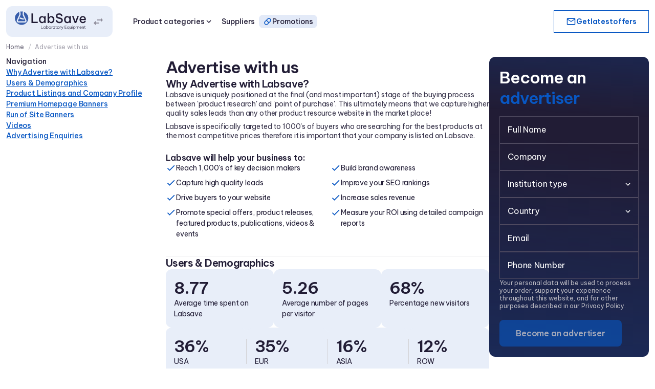

--- FILE ---
content_type: text/html; charset=utf-8
request_url: https://labsave.com/advertise
body_size: 24284
content:
<!DOCTYPE html><html lang="en"><head><meta charSet="utf-8"/><meta name="viewport" content="width=device-width, initial-scale=1, maximum-scale=2"/><meta name="viewport" content="width=device-width, initial-scale=1, maximum-scale=2"/><link rel="preload" href="/_next/static/media/25ab8995c98996d7-s.p.woff2" as="font" crossorigin="" type="font/woff2"/><link rel="preload" href="/_next/static/media/8201559e247ad180-s.p.woff2" as="font" crossorigin="" type="font/woff2"/><link rel="preload" href="/_next/static/media/e11f95d95ac59fa4-s.p.woff2" as="font" crossorigin="" type="font/woff2"/><link rel="preload" as="image" imageSrcSet="/_next/image?url=https%3A%2F%2Fglobalsave-cloud.s3.eu-west-2.amazonaws.com%2Fsystem%2Fsuppliers%2Favatars%2F000%2F000%2F464%2Fmain%2Fpce-instruments-logo.jpg&amp;w=48&amp;q=75 1x, /_next/image?url=https%3A%2F%2Fglobalsave-cloud.s3.eu-west-2.amazonaws.com%2Fsystem%2Fsuppliers%2Favatars%2F000%2F000%2F464%2Fmain%2Fpce-instruments-logo.jpg&amp;w=96&amp;q=75 2x"/><link rel="stylesheet" href="/_next/static/css/376c1a5d74dc9ffd.css" data-precedence="next"/><link rel="preload" as="script" fetchPriority="low" href="/_next/static/chunks/webpack-d6e8487e2fdb2a71.js"/><script src="/_next/static/chunks/4bd1b696-100b9d70ed4e49c1.js" async=""></script><script src="/_next/static/chunks/1255-642c76f13c20a3ec.js" async=""></script><script src="/_next/static/chunks/main-app-b7ac91ae224968d9.js" async=""></script><script src="/_next/static/chunks/6913-c475b84d36ca1119.js" async=""></script><script src="/_next/static/chunks/3876-d30c30714db6ce66.js" async=""></script><script src="/_next/static/chunks/app/layout-f384c8ff3123e141.js" async=""></script><script src="/_next/static/chunks/982-d741ca9052b184fd.js" async=""></script><script src="/_next/static/chunks/1277-9869d7e0f7cb75f9.js" async=""></script><script src="/_next/static/chunks/app/advertise/page-8dbff73b47831506.js" async=""></script><link rel="preload" href="https://www.googletagmanager.com/gtm.js?id=GTM-TZ43J87R" as="script"/><link rel="preload" href="https://www.google.com/recaptcha/api.js?render=6Ldy3gErAAAAACpp0mFdM2A-YzNriGEqt1zrSFMM" as="script"/><meta name="next-size-adjust" content=""/><link rel="icon" href="/icons/labsave-favicon.png"/><title>Online Advertising Solutions for Laboratory Equipment</title><meta name="description" content="Reach new customers with effective web/internet advertising and marketing solutions for Laboratory Suppliers Product Listing, Banners, Offers, Sponsorships, Videos, Press Releases, News &amp; Events"/><meta name="robots" content="index, follow"/><link rel="canonical" href="https://labsave.com/advertise"/><script src="/_next/static/chunks/polyfills-42372ed130431b0a.js" noModule=""></script><style data-emotion="mui-global 1prfaxn">@-webkit-keyframes mui-auto-fill{from{display:block;}}@keyframes mui-auto-fill{from{display:block;}}@-webkit-keyframes mui-auto-fill-cancel{from{display:block;}}@keyframes mui-auto-fill-cancel{from{display:block;}}</style><style data-emotion="mui 1jupd61 1jr7q1x 1cginni 0 wsrr9r q7mezt 1taz0h6 1eovozh kv5jif 1bg96i6 l5pm36 94spfy dfagzf 15oa7c3 1xsty1e jrqemg 15yxf0z u81msc chaa1a 96ec4n 142qcmk tptc5a f8s0iy wok4av cjk9gh itw0ld k1wuhp 51eq8m 1hylsyp 1nd5pgh 1g9lumg 1f6219a 8a4m8r kczskm 1vmhew9 yd8sa2 51n3cl vndy7v 40jf47 wd4727 kw0tk4 yyd52 1y6vdwu 1oouxzv 110xo5k 8dthdz 1vhrrx 1sxg5xw 1132hl2 1twdmmw 1ayk0hl 8poq4d 1fp5gg8 bcb7ug qwssqn 1vllftv cohri2 pzszn2 n9ncvt g2hiax 1c12cbu 1dsc4ov ar4x1n w4cd9x 3a0de0 glptzj 1nv6zb8 147e5lo 1tdzy2s 18d5a8i sqsysi 10eweou 1l3vuz2 1mpa992 f8mcxy 1rm7u2e udkdhz 1n3k0ql 1xcd30y 16ceptw xoj0zw 11f0wnk 15q6t04 12auw9j 198w33w nj59b 15zzehv srfovk 1gbog27 1giagv2 1b3flsv 3np0ss 1821gv5 156smt4 k84njh 1xfh1k6 1avw21 1caqz75 a41bed 18yva5t 1emayn0 1fg1oxg pnwchg qgan65 1eq76nt 1hp5k1n emhzwn xsheoj mxnh0o 9pzpx3 1o90c0c 158osa7 1akf4e9 1h0yamd 1i9c6bf 1icc46r 10ek4xm cejsx7 1vjmk7i glfkcj 1spftx4 1ubpce6 12yetz8 1e2y53 1itrmiy 18ogszm oraf7u 1vhon9v bco1gb 1s0vyi2 1pvyitz q05yx0 120nera k008qs 5fq0yd i1cid1">.mui-1jupd61{position:relative;top:0;max-width:1440px;margin:auto;padding:24px 48px 16px;display:-webkit-box;display:-webkit-flex;display:-ms-flexbox;display:flex;-webkit-box-pack:justify;-webkit-justify-content:space-between;justify-content:space-between;-webkit-align-items:center;-webkit-box-align:center;-ms-flex-align:center;align-items:center;border-radius:0 0 16px 16px;background-color:#FFF;z-index:99;}@media (max-width:1280px){.mui-1jupd61{padding:12px;}}.mui-1jr7q1x{display:-webkit-box;display:-webkit-flex;display:-ms-flexbox;display:flex;-webkit-align-items:flex-start;-webkit-box-align:flex-start;-ms-flex-align:flex-start;align-items:flex-start;}@media (max-width:1024px){.mui-1jr7q1x{display:none;}}.mui-1cginni{display:-webkit-box;display:-webkit-flex;display:-ms-flexbox;display:flex;width:208px;height:60px;padding:0px 4px 0 16px;-webkit-box-pack:center;-ms-flex-pack:center;-webkit-justify-content:center;justify-content:center;-webkit-align-items:center;-webkit-box-align:center;-ms-flex-align:center;align-items:center;border-radius:12px;border:none;background-color:#E8EEF9;color:#8F8D9B;cursor:pointer;-webkit-transition:all 0.3s;transition:all 0.3s;}.mui-1cginni:hover{background-color:#F6F5F8;color:#211C35;}.mui-wsrr9r{display:-webkit-box;display:-webkit-flex;display:-ms-flexbox;display:flex;padding:12px;-webkit-box-pack:center;-ms-flex-pack:center;-webkit-justify-content:center;justify-content:center;-webkit-align-items:center;-webkit-box-align:center;-ms-flex-align:center;align-items:center;border:none;background-color:transparent;color:inherit;cursor:pointer;}.mui-wsrr9r:hover{background-color:transparent;color:inherit;}.mui-q7mezt{-webkit-user-select:none;-moz-user-select:none;-ms-user-select:none;user-select:none;width:1em;height:1em;display:inline-block;-webkit-flex-shrink:0;-ms-flex-negative:0;flex-shrink:0;-webkit-transition:fill 200ms cubic-bezier(0.4, 0, 0.2, 1) 0ms;transition:fill 200ms cubic-bezier(0.4, 0, 0.2, 1) 0ms;fill:currentColor;font-size:1.5rem;}.mui-1taz0h6{display:-webkit-box;display:-webkit-flex;display:-ms-flexbox;display:flex;height:60px;padding:0px 32px;-webkit-box-pack:center;-ms-flex-pack:center;-webkit-justify-content:center;justify-content:center;-webkit-align-items:center;-webkit-box-align:center;-ms-flex-align:center;align-items:center;gap:32px;}@media (max-width:1024px){.mui-1taz0h6{height:auto;padding:0;-webkit-flex-direction:column;-ms-flex-direction:column;flex-direction:column;-webkit-align-items:flex-start;-webkit-box-align:flex-start;-ms-flex-align:flex-start;align-items:flex-start;gap:16px;}}.mui-1eovozh{font-family:var(--font-be-vietnam-pro);font-weight:500;font-size:0.875rem;line-height:1.75;text-transform:uppercase;min-width:64px;padding:6px 16px;border:0;border-radius:4px;-webkit-transition:background-color 250ms cubic-bezier(0.4, 0, 0.2, 1) 0ms,box-shadow 250ms cubic-bezier(0.4, 0, 0.2, 1) 0ms,border-color 250ms cubic-bezier(0.4, 0, 0.2, 1) 0ms,color 250ms cubic-bezier(0.4, 0, 0.2, 1) 0ms;transition:background-color 250ms cubic-bezier(0.4, 0, 0.2, 1) 0ms,box-shadow 250ms cubic-bezier(0.4, 0, 0.2, 1) 0ms,border-color 250ms cubic-bezier(0.4, 0, 0.2, 1) 0ms,color 250ms cubic-bezier(0.4, 0, 0.2, 1) 0ms;padding:6px 8px;color:var(--variant-textColor);background-color:var(--variant-textBg);--variant-textColor:#1976d2;--variant-outlinedColor:#1976d2;--variant-outlinedBorder:rgba(25, 118, 210, 0.5);--variant-containedColor:#fff;--variant-containedBg:#1976d2;-webkit-transition:background-color 250ms cubic-bezier(0.4, 0, 0.2, 1) 0ms,box-shadow 250ms cubic-bezier(0.4, 0, 0.2, 1) 0ms,border-color 250ms cubic-bezier(0.4, 0, 0.2, 1) 0ms;transition:background-color 250ms cubic-bezier(0.4, 0, 0.2, 1) 0ms,box-shadow 250ms cubic-bezier(0.4, 0, 0.2, 1) 0ms,border-color 250ms cubic-bezier(0.4, 0, 0.2, 1) 0ms;min-width:0px;width:-webkit-fit-content;width:-moz-fit-content;width:fit-content;display:-webkit-inline-box;display:-webkit-inline-flex;display:-ms-inline-flexbox;display:inline-flex;-webkit-align-items:center;-webkit-box-align:center;-ms-flex-align:center;align-items:center;padding:12px 24px;border-radius:8px;text-transform:none;gap:6px;font-family:var(--font-be-vietnam-pro);font-size:14px;font-style:normal;font-weight:600;line-height:normal;letter-spacing:-0.14px;-webkit-transition:all 0.3s;transition:all 0.3s;padding:4px 8px;gap:4px;font-size:14px;font-weight:600;letter-spacing:-0.14px;color:#211C35;background-color:transparent;font-weight:500;display:none;}.mui-1eovozh:hover{-webkit-text-decoration:none;text-decoration:none;}.mui-1eovozh.Mui-disabled{color:rgba(0, 0, 0, 0.26);}@media (hover: hover){.mui-1eovozh:hover{--variant-containedBg:#1565c0;--variant-textBg:rgba(25, 118, 210, 0.04);--variant-outlinedBorder:#1976d2;--variant-outlinedBg:rgba(25, 118, 210, 0.04);}}.mui-1eovozh.MuiButton-loading{color:transparent;}.mui-1eovozh svg{width:20px;height:20px;}@media (max-width:768px){.mui-1eovozh{padding:12px 16px;gap:4px;}}.mui-1eovozh:hover{color:#646072;}.mui-1eovozh svg{width:18px;height:18px;}@media (max-width:768px){.mui-1eovozh{padding:4px 8px;font-size:14px;font-weight:600;letter-spacing:-0.14px;}}@media (max-width:768px){.mui-1eovozh{font-size:20px;font-weight:600;letter-spacing:-0.6px;}}@media (max-width:1024px){.mui-1eovozh{display:-webkit-box;display:-webkit-flex;display:-ms-flexbox;display:flex;}}.mui-kv5jif{display:-webkit-inline-box;display:-webkit-inline-flex;display:-ms-inline-flexbox;display:inline-flex;-webkit-align-items:center;-webkit-box-align:center;-ms-flex-align:center;align-items:center;-webkit-box-pack:center;-ms-flex-pack:center;-webkit-justify-content:center;justify-content:center;position:relative;box-sizing:border-box;-webkit-tap-highlight-color:transparent;background-color:transparent;outline:0;border:0;margin:0;border-radius:0;padding:0;cursor:pointer;-webkit-user-select:none;-moz-user-select:none;-ms-user-select:none;user-select:none;vertical-align:middle;-moz-appearance:none;-webkit-appearance:none;-webkit-text-decoration:none;text-decoration:none;color:inherit;font-family:var(--font-be-vietnam-pro);font-weight:500;font-size:0.875rem;line-height:1.75;text-transform:uppercase;min-width:64px;padding:6px 16px;border:0;border-radius:4px;-webkit-transition:background-color 250ms cubic-bezier(0.4, 0, 0.2, 1) 0ms,box-shadow 250ms cubic-bezier(0.4, 0, 0.2, 1) 0ms,border-color 250ms cubic-bezier(0.4, 0, 0.2, 1) 0ms,color 250ms cubic-bezier(0.4, 0, 0.2, 1) 0ms;transition:background-color 250ms cubic-bezier(0.4, 0, 0.2, 1) 0ms,box-shadow 250ms cubic-bezier(0.4, 0, 0.2, 1) 0ms,border-color 250ms cubic-bezier(0.4, 0, 0.2, 1) 0ms,color 250ms cubic-bezier(0.4, 0, 0.2, 1) 0ms;padding:6px 8px;color:var(--variant-textColor);background-color:var(--variant-textBg);--variant-textColor:#1976d2;--variant-outlinedColor:#1976d2;--variant-outlinedBorder:rgba(25, 118, 210, 0.5);--variant-containedColor:#fff;--variant-containedBg:#1976d2;-webkit-transition:background-color 250ms cubic-bezier(0.4, 0, 0.2, 1) 0ms,box-shadow 250ms cubic-bezier(0.4, 0, 0.2, 1) 0ms,border-color 250ms cubic-bezier(0.4, 0, 0.2, 1) 0ms;transition:background-color 250ms cubic-bezier(0.4, 0, 0.2, 1) 0ms,box-shadow 250ms cubic-bezier(0.4, 0, 0.2, 1) 0ms,border-color 250ms cubic-bezier(0.4, 0, 0.2, 1) 0ms;min-width:0px;width:-webkit-fit-content;width:-moz-fit-content;width:fit-content;display:-webkit-inline-box;display:-webkit-inline-flex;display:-ms-inline-flexbox;display:inline-flex;-webkit-align-items:center;-webkit-box-align:center;-ms-flex-align:center;align-items:center;padding:12px 24px;border-radius:8px;text-transform:none;gap:6px;font-family:var(--font-be-vietnam-pro);font-size:14px;font-style:normal;font-weight:600;line-height:normal;letter-spacing:-0.14px;-webkit-transition:all 0.3s;transition:all 0.3s;padding:4px 8px;gap:4px;font-size:14px;font-weight:600;letter-spacing:-0.14px;color:#211C35;background-color:transparent;font-weight:500;display:none;}.mui-kv5jif::-moz-focus-inner{border-style:none;}.mui-kv5jif.Mui-disabled{pointer-events:none;cursor:default;}@media print{.mui-kv5jif{-webkit-print-color-adjust:exact;color-adjust:exact;}}.mui-kv5jif:hover{-webkit-text-decoration:none;text-decoration:none;}.mui-kv5jif.Mui-disabled{color:rgba(0, 0, 0, 0.26);}@media (hover: hover){.mui-kv5jif:hover{--variant-containedBg:#1565c0;--variant-textBg:rgba(25, 118, 210, 0.04);--variant-outlinedBorder:#1976d2;--variant-outlinedBg:rgba(25, 118, 210, 0.04);}}.mui-kv5jif.MuiButton-loading{color:transparent;}.mui-kv5jif svg{width:20px;height:20px;}@media (max-width:768px){.mui-kv5jif{padding:12px 16px;gap:4px;}}.mui-kv5jif:hover{color:#646072;}.mui-kv5jif svg{width:18px;height:18px;}@media (max-width:768px){.mui-kv5jif{padding:4px 8px;font-size:14px;font-weight:600;letter-spacing:-0.14px;}}@media (max-width:768px){.mui-kv5jif{font-size:20px;font-weight:600;letter-spacing:-0.6px;}}@media (max-width:1024px){.mui-kv5jif{display:-webkit-box;display:-webkit-flex;display:-ms-flexbox;display:flex;}}.mui-1bg96i6{font-family:var(--font-be-vietnam-pro);font-weight:500;font-size:0.875rem;line-height:1.75;text-transform:uppercase;min-width:64px;padding:6px 16px;border:0;border-radius:4px;-webkit-transition:background-color 250ms cubic-bezier(0.4, 0, 0.2, 1) 0ms,box-shadow 250ms cubic-bezier(0.4, 0, 0.2, 1) 0ms,border-color 250ms cubic-bezier(0.4, 0, 0.2, 1) 0ms,color 250ms cubic-bezier(0.4, 0, 0.2, 1) 0ms;transition:background-color 250ms cubic-bezier(0.4, 0, 0.2, 1) 0ms,box-shadow 250ms cubic-bezier(0.4, 0, 0.2, 1) 0ms,border-color 250ms cubic-bezier(0.4, 0, 0.2, 1) 0ms,color 250ms cubic-bezier(0.4, 0, 0.2, 1) 0ms;padding:6px 8px;color:var(--variant-textColor);background-color:var(--variant-textBg);--variant-textColor:#1976d2;--variant-outlinedColor:#1976d2;--variant-outlinedBorder:rgba(25, 118, 210, 0.5);--variant-containedColor:#fff;--variant-containedBg:#1976d2;-webkit-transition:background-color 250ms cubic-bezier(0.4, 0, 0.2, 1) 0ms,box-shadow 250ms cubic-bezier(0.4, 0, 0.2, 1) 0ms,border-color 250ms cubic-bezier(0.4, 0, 0.2, 1) 0ms;transition:background-color 250ms cubic-bezier(0.4, 0, 0.2, 1) 0ms,box-shadow 250ms cubic-bezier(0.4, 0, 0.2, 1) 0ms,border-color 250ms cubic-bezier(0.4, 0, 0.2, 1) 0ms;min-width:0px;width:-webkit-fit-content;width:-moz-fit-content;width:fit-content;display:-webkit-inline-box;display:-webkit-inline-flex;display:-ms-inline-flexbox;display:inline-flex;-webkit-align-items:center;-webkit-box-align:center;-ms-flex-align:center;align-items:center;padding:12px 24px;border-radius:8px;text-transform:none;gap:6px;font-family:var(--font-be-vietnam-pro);font-size:14px;font-style:normal;font-weight:600;line-height:normal;letter-spacing:-0.14px;-webkit-transition:all 0.3s;transition:all 0.3s;padding:4px 8px;gap:4px;font-size:14px;font-weight:600;letter-spacing:-0.14px;color:#211C35;background-color:transparent;font-weight:500;gap:0;background-color:transparent;color:#211C35;z-index:1301;display:-webkit-box;display:-webkit-flex;display:-ms-flexbox;display:flex;}.mui-1bg96i6:hover{-webkit-text-decoration:none;text-decoration:none;}.mui-1bg96i6.Mui-disabled{color:rgba(0, 0, 0, 0.26);}@media (hover: hover){.mui-1bg96i6:hover{--variant-containedBg:#1565c0;--variant-textBg:rgba(25, 118, 210, 0.04);--variant-outlinedBorder:#1976d2;--variant-outlinedBg:rgba(25, 118, 210, 0.04);}}.mui-1bg96i6.MuiButton-loading{color:transparent;}.mui-1bg96i6 svg{width:20px;height:20px;}@media (max-width:768px){.mui-1bg96i6{padding:12px 16px;gap:4px;}}.mui-1bg96i6:hover{color:#646072;}.mui-1bg96i6 svg{width:18px;height:18px;}@media (max-width:768px){.mui-1bg96i6{padding:4px 8px;font-size:14px;font-weight:600;letter-spacing:-0.14px;}}@media (max-width:768px){.mui-1bg96i6{font-size:20px;font-weight:600;letter-spacing:-0.6px;}}@media (max-width:1024px){.mui-1bg96i6{display:none;}}.mui-l5pm36{display:-webkit-inline-box;display:-webkit-inline-flex;display:-ms-inline-flexbox;display:inline-flex;-webkit-align-items:center;-webkit-box-align:center;-ms-flex-align:center;align-items:center;-webkit-box-pack:center;-ms-flex-pack:center;-webkit-justify-content:center;justify-content:center;position:relative;box-sizing:border-box;-webkit-tap-highlight-color:transparent;background-color:transparent;outline:0;border:0;margin:0;border-radius:0;padding:0;cursor:pointer;-webkit-user-select:none;-moz-user-select:none;-ms-user-select:none;user-select:none;vertical-align:middle;-moz-appearance:none;-webkit-appearance:none;-webkit-text-decoration:none;text-decoration:none;color:inherit;font-family:var(--font-be-vietnam-pro);font-weight:500;font-size:0.875rem;line-height:1.75;text-transform:uppercase;min-width:64px;padding:6px 16px;border:0;border-radius:4px;-webkit-transition:background-color 250ms cubic-bezier(0.4, 0, 0.2, 1) 0ms,box-shadow 250ms cubic-bezier(0.4, 0, 0.2, 1) 0ms,border-color 250ms cubic-bezier(0.4, 0, 0.2, 1) 0ms,color 250ms cubic-bezier(0.4, 0, 0.2, 1) 0ms;transition:background-color 250ms cubic-bezier(0.4, 0, 0.2, 1) 0ms,box-shadow 250ms cubic-bezier(0.4, 0, 0.2, 1) 0ms,border-color 250ms cubic-bezier(0.4, 0, 0.2, 1) 0ms,color 250ms cubic-bezier(0.4, 0, 0.2, 1) 0ms;padding:6px 8px;color:var(--variant-textColor);background-color:var(--variant-textBg);--variant-textColor:#1976d2;--variant-outlinedColor:#1976d2;--variant-outlinedBorder:rgba(25, 118, 210, 0.5);--variant-containedColor:#fff;--variant-containedBg:#1976d2;-webkit-transition:background-color 250ms cubic-bezier(0.4, 0, 0.2, 1) 0ms,box-shadow 250ms cubic-bezier(0.4, 0, 0.2, 1) 0ms,border-color 250ms cubic-bezier(0.4, 0, 0.2, 1) 0ms;transition:background-color 250ms cubic-bezier(0.4, 0, 0.2, 1) 0ms,box-shadow 250ms cubic-bezier(0.4, 0, 0.2, 1) 0ms,border-color 250ms cubic-bezier(0.4, 0, 0.2, 1) 0ms;min-width:0px;width:-webkit-fit-content;width:-moz-fit-content;width:fit-content;display:-webkit-inline-box;display:-webkit-inline-flex;display:-ms-inline-flexbox;display:inline-flex;-webkit-align-items:center;-webkit-box-align:center;-ms-flex-align:center;align-items:center;padding:12px 24px;border-radius:8px;text-transform:none;gap:6px;font-family:var(--font-be-vietnam-pro);font-size:14px;font-style:normal;font-weight:600;line-height:normal;letter-spacing:-0.14px;-webkit-transition:all 0.3s;transition:all 0.3s;padding:4px 8px;gap:4px;font-size:14px;font-weight:600;letter-spacing:-0.14px;color:#211C35;background-color:transparent;font-weight:500;gap:0;background-color:transparent;color:#211C35;z-index:1301;display:-webkit-box;display:-webkit-flex;display:-ms-flexbox;display:flex;}.mui-l5pm36::-moz-focus-inner{border-style:none;}.mui-l5pm36.Mui-disabled{pointer-events:none;cursor:default;}@media print{.mui-l5pm36{-webkit-print-color-adjust:exact;color-adjust:exact;}}.mui-l5pm36:hover{-webkit-text-decoration:none;text-decoration:none;}.mui-l5pm36.Mui-disabled{color:rgba(0, 0, 0, 0.26);}@media (hover: hover){.mui-l5pm36:hover{--variant-containedBg:#1565c0;--variant-textBg:rgba(25, 118, 210, 0.04);--variant-outlinedBorder:#1976d2;--variant-outlinedBg:rgba(25, 118, 210, 0.04);}}.mui-l5pm36.MuiButton-loading{color:transparent;}.mui-l5pm36 svg{width:20px;height:20px;}@media (max-width:768px){.mui-l5pm36{padding:12px 16px;gap:4px;}}.mui-l5pm36:hover{color:#646072;}.mui-l5pm36 svg{width:18px;height:18px;}@media (max-width:768px){.mui-l5pm36{padding:4px 8px;font-size:14px;font-weight:600;letter-spacing:-0.14px;}}@media (max-width:768px){.mui-l5pm36{font-size:20px;font-weight:600;letter-spacing:-0.6px;}}@media (max-width:1024px){.mui-l5pm36{display:none;}}.mui-94spfy{font-family:var(--font-be-vietnam-pro);font-weight:500;font-size:0.875rem;line-height:1.75;text-transform:uppercase;min-width:64px;padding:6px 16px;border:0;border-radius:4px;-webkit-transition:background-color 250ms cubic-bezier(0.4, 0, 0.2, 1) 0ms,box-shadow 250ms cubic-bezier(0.4, 0, 0.2, 1) 0ms,border-color 250ms cubic-bezier(0.4, 0, 0.2, 1) 0ms,color 250ms cubic-bezier(0.4, 0, 0.2, 1) 0ms;transition:background-color 250ms cubic-bezier(0.4, 0, 0.2, 1) 0ms,box-shadow 250ms cubic-bezier(0.4, 0, 0.2, 1) 0ms,border-color 250ms cubic-bezier(0.4, 0, 0.2, 1) 0ms,color 250ms cubic-bezier(0.4, 0, 0.2, 1) 0ms;padding:6px 8px;color:var(--variant-textColor);background-color:var(--variant-textBg);--variant-textColor:#1976d2;--variant-outlinedColor:#1976d2;--variant-outlinedBorder:rgba(25, 118, 210, 0.5);--variant-containedColor:#fff;--variant-containedBg:#1976d2;-webkit-transition:background-color 250ms cubic-bezier(0.4, 0, 0.2, 1) 0ms,box-shadow 250ms cubic-bezier(0.4, 0, 0.2, 1) 0ms,border-color 250ms cubic-bezier(0.4, 0, 0.2, 1) 0ms;transition:background-color 250ms cubic-bezier(0.4, 0, 0.2, 1) 0ms,box-shadow 250ms cubic-bezier(0.4, 0, 0.2, 1) 0ms,border-color 250ms cubic-bezier(0.4, 0, 0.2, 1) 0ms;min-width:0px;width:-webkit-fit-content;width:-moz-fit-content;width:fit-content;display:-webkit-inline-box;display:-webkit-inline-flex;display:-ms-inline-flexbox;display:inline-flex;-webkit-align-items:center;-webkit-box-align:center;-ms-flex-align:center;align-items:center;padding:12px 24px;border-radius:8px;text-transform:none;gap:6px;font-family:var(--font-be-vietnam-pro);font-size:14px;font-style:normal;font-weight:600;line-height:normal;letter-spacing:-0.14px;-webkit-transition:all 0.3s;transition:all 0.3s;padding:4px 8px;gap:4px;font-size:14px;font-weight:600;letter-spacing:-0.14px;color:#211C35;background-color:transparent;font-weight:500;gap:0;background-color:transparent;color:#211C35;z-index:1301;display:none;}.mui-94spfy:hover{-webkit-text-decoration:none;text-decoration:none;}.mui-94spfy.Mui-disabled{color:rgba(0, 0, 0, 0.26);}@media (hover: hover){.mui-94spfy:hover{--variant-containedBg:#1565c0;--variant-textBg:rgba(25, 118, 210, 0.04);--variant-outlinedBorder:#1976d2;--variant-outlinedBg:rgba(25, 118, 210, 0.04);}}.mui-94spfy.MuiButton-loading{color:transparent;}.mui-94spfy svg{width:20px;height:20px;}@media (max-width:768px){.mui-94spfy{padding:12px 16px;gap:4px;}}.mui-94spfy:hover{color:#646072;}.mui-94spfy svg{width:18px;height:18px;}@media (max-width:768px){.mui-94spfy{padding:4px 8px;font-size:14px;font-weight:600;letter-spacing:-0.14px;}}@media (max-width:768px){.mui-94spfy{font-size:20px;font-weight:600;letter-spacing:-0.6px;}}@media (max-width:1024px){.mui-94spfy{display:-webkit-box;display:-webkit-flex;display:-ms-flexbox;display:flex;}}.mui-dfagzf{display:-webkit-inline-box;display:-webkit-inline-flex;display:-ms-inline-flexbox;display:inline-flex;-webkit-align-items:center;-webkit-box-align:center;-ms-flex-align:center;align-items:center;-webkit-box-pack:center;-ms-flex-pack:center;-webkit-justify-content:center;justify-content:center;position:relative;box-sizing:border-box;-webkit-tap-highlight-color:transparent;background-color:transparent;outline:0;border:0;margin:0;border-radius:0;padding:0;cursor:pointer;-webkit-user-select:none;-moz-user-select:none;-ms-user-select:none;user-select:none;vertical-align:middle;-moz-appearance:none;-webkit-appearance:none;-webkit-text-decoration:none;text-decoration:none;color:inherit;font-family:var(--font-be-vietnam-pro);font-weight:500;font-size:0.875rem;line-height:1.75;text-transform:uppercase;min-width:64px;padding:6px 16px;border:0;border-radius:4px;-webkit-transition:background-color 250ms cubic-bezier(0.4, 0, 0.2, 1) 0ms,box-shadow 250ms cubic-bezier(0.4, 0, 0.2, 1) 0ms,border-color 250ms cubic-bezier(0.4, 0, 0.2, 1) 0ms,color 250ms cubic-bezier(0.4, 0, 0.2, 1) 0ms;transition:background-color 250ms cubic-bezier(0.4, 0, 0.2, 1) 0ms,box-shadow 250ms cubic-bezier(0.4, 0, 0.2, 1) 0ms,border-color 250ms cubic-bezier(0.4, 0, 0.2, 1) 0ms,color 250ms cubic-bezier(0.4, 0, 0.2, 1) 0ms;padding:6px 8px;color:var(--variant-textColor);background-color:var(--variant-textBg);--variant-textColor:#1976d2;--variant-outlinedColor:#1976d2;--variant-outlinedBorder:rgba(25, 118, 210, 0.5);--variant-containedColor:#fff;--variant-containedBg:#1976d2;-webkit-transition:background-color 250ms cubic-bezier(0.4, 0, 0.2, 1) 0ms,box-shadow 250ms cubic-bezier(0.4, 0, 0.2, 1) 0ms,border-color 250ms cubic-bezier(0.4, 0, 0.2, 1) 0ms;transition:background-color 250ms cubic-bezier(0.4, 0, 0.2, 1) 0ms,box-shadow 250ms cubic-bezier(0.4, 0, 0.2, 1) 0ms,border-color 250ms cubic-bezier(0.4, 0, 0.2, 1) 0ms;min-width:0px;width:-webkit-fit-content;width:-moz-fit-content;width:fit-content;display:-webkit-inline-box;display:-webkit-inline-flex;display:-ms-inline-flexbox;display:inline-flex;-webkit-align-items:center;-webkit-box-align:center;-ms-flex-align:center;align-items:center;padding:12px 24px;border-radius:8px;text-transform:none;gap:6px;font-family:var(--font-be-vietnam-pro);font-size:14px;font-style:normal;font-weight:600;line-height:normal;letter-spacing:-0.14px;-webkit-transition:all 0.3s;transition:all 0.3s;padding:4px 8px;gap:4px;font-size:14px;font-weight:600;letter-spacing:-0.14px;color:#211C35;background-color:transparent;font-weight:500;gap:0;background-color:transparent;color:#211C35;z-index:1301;display:none;}.mui-dfagzf::-moz-focus-inner{border-style:none;}.mui-dfagzf.Mui-disabled{pointer-events:none;cursor:default;}@media print{.mui-dfagzf{-webkit-print-color-adjust:exact;color-adjust:exact;}}.mui-dfagzf:hover{-webkit-text-decoration:none;text-decoration:none;}.mui-dfagzf.Mui-disabled{color:rgba(0, 0, 0, 0.26);}@media (hover: hover){.mui-dfagzf:hover{--variant-containedBg:#1565c0;--variant-textBg:rgba(25, 118, 210, 0.04);--variant-outlinedBorder:#1976d2;--variant-outlinedBg:rgba(25, 118, 210, 0.04);}}.mui-dfagzf.MuiButton-loading{color:transparent;}.mui-dfagzf svg{width:20px;height:20px;}@media (max-width:768px){.mui-dfagzf{padding:12px 16px;gap:4px;}}.mui-dfagzf:hover{color:#646072;}.mui-dfagzf svg{width:18px;height:18px;}@media (max-width:768px){.mui-dfagzf{padding:4px 8px;font-size:14px;font-weight:600;letter-spacing:-0.14px;}}@media (max-width:768px){.mui-dfagzf{font-size:20px;font-weight:600;letter-spacing:-0.6px;}}@media (max-width:1024px){.mui-dfagzf{display:-webkit-box;display:-webkit-flex;display:-ms-flexbox;display:flex;}}.mui-15oa7c3{font-family:var(--font-be-vietnam-pro);font-weight:500;font-size:0.875rem;line-height:1.75;text-transform:uppercase;min-width:64px;padding:6px 16px;border:0;border-radius:4px;-webkit-transition:background-color 250ms cubic-bezier(0.4, 0, 0.2, 1) 0ms,box-shadow 250ms cubic-bezier(0.4, 0, 0.2, 1) 0ms,border-color 250ms cubic-bezier(0.4, 0, 0.2, 1) 0ms,color 250ms cubic-bezier(0.4, 0, 0.2, 1) 0ms;transition:background-color 250ms cubic-bezier(0.4, 0, 0.2, 1) 0ms,box-shadow 250ms cubic-bezier(0.4, 0, 0.2, 1) 0ms,border-color 250ms cubic-bezier(0.4, 0, 0.2, 1) 0ms,color 250ms cubic-bezier(0.4, 0, 0.2, 1) 0ms;padding:6px 8px;color:var(--variant-textColor);background-color:var(--variant-textBg);--variant-textColor:#1976d2;--variant-outlinedColor:#1976d2;--variant-outlinedBorder:rgba(25, 118, 210, 0.5);--variant-containedColor:#fff;--variant-containedBg:#1976d2;-webkit-transition:background-color 250ms cubic-bezier(0.4, 0, 0.2, 1) 0ms,box-shadow 250ms cubic-bezier(0.4, 0, 0.2, 1) 0ms,border-color 250ms cubic-bezier(0.4, 0, 0.2, 1) 0ms;transition:background-color 250ms cubic-bezier(0.4, 0, 0.2, 1) 0ms,box-shadow 250ms cubic-bezier(0.4, 0, 0.2, 1) 0ms,border-color 250ms cubic-bezier(0.4, 0, 0.2, 1) 0ms;min-width:0px;width:-webkit-fit-content;width:-moz-fit-content;width:fit-content;display:-webkit-inline-box;display:-webkit-inline-flex;display:-ms-inline-flexbox;display:inline-flex;-webkit-align-items:center;-webkit-box-align:center;-ms-flex-align:center;align-items:center;padding:12px 24px;border-radius:8px;text-transform:none;gap:6px;font-family:var(--font-be-vietnam-pro);font-size:14px;font-style:normal;font-weight:600;line-height:normal;letter-spacing:-0.14px;-webkit-transition:all 0.3s;transition:all 0.3s;padding:4px 8px;gap:4px;font-size:14px;font-weight:600;letter-spacing:-0.14px;color:#211C35;background-color:transparent;font-weight:500;}.mui-15oa7c3:hover{-webkit-text-decoration:none;text-decoration:none;}.mui-15oa7c3.Mui-disabled{color:rgba(0, 0, 0, 0.26);}@media (hover: hover){.mui-15oa7c3:hover{--variant-containedBg:#1565c0;--variant-textBg:rgba(25, 118, 210, 0.04);--variant-outlinedBorder:#1976d2;--variant-outlinedBg:rgba(25, 118, 210, 0.04);}}.mui-15oa7c3.MuiButton-loading{color:transparent;}.mui-15oa7c3 svg{width:20px;height:20px;}@media (max-width:768px){.mui-15oa7c3{padding:12px 16px;gap:4px;}}.mui-15oa7c3:hover{color:#646072;}.mui-15oa7c3 svg{width:18px;height:18px;}@media (max-width:768px){.mui-15oa7c3{padding:4px 8px;font-size:14px;font-weight:600;letter-spacing:-0.14px;}}@media (max-width:768px){.mui-15oa7c3{font-size:20px;font-weight:600;letter-spacing:-0.6px;}}.mui-1xsty1e{display:-webkit-inline-box;display:-webkit-inline-flex;display:-ms-inline-flexbox;display:inline-flex;-webkit-align-items:center;-webkit-box-align:center;-ms-flex-align:center;align-items:center;-webkit-box-pack:center;-ms-flex-pack:center;-webkit-justify-content:center;justify-content:center;position:relative;box-sizing:border-box;-webkit-tap-highlight-color:transparent;background-color:transparent;outline:0;border:0;margin:0;border-radius:0;padding:0;cursor:pointer;-webkit-user-select:none;-moz-user-select:none;-ms-user-select:none;user-select:none;vertical-align:middle;-moz-appearance:none;-webkit-appearance:none;-webkit-text-decoration:none;text-decoration:none;color:inherit;font-family:var(--font-be-vietnam-pro);font-weight:500;font-size:0.875rem;line-height:1.75;text-transform:uppercase;min-width:64px;padding:6px 16px;border:0;border-radius:4px;-webkit-transition:background-color 250ms cubic-bezier(0.4, 0, 0.2, 1) 0ms,box-shadow 250ms cubic-bezier(0.4, 0, 0.2, 1) 0ms,border-color 250ms cubic-bezier(0.4, 0, 0.2, 1) 0ms,color 250ms cubic-bezier(0.4, 0, 0.2, 1) 0ms;transition:background-color 250ms cubic-bezier(0.4, 0, 0.2, 1) 0ms,box-shadow 250ms cubic-bezier(0.4, 0, 0.2, 1) 0ms,border-color 250ms cubic-bezier(0.4, 0, 0.2, 1) 0ms,color 250ms cubic-bezier(0.4, 0, 0.2, 1) 0ms;padding:6px 8px;color:var(--variant-textColor);background-color:var(--variant-textBg);--variant-textColor:#1976d2;--variant-outlinedColor:#1976d2;--variant-outlinedBorder:rgba(25, 118, 210, 0.5);--variant-containedColor:#fff;--variant-containedBg:#1976d2;-webkit-transition:background-color 250ms cubic-bezier(0.4, 0, 0.2, 1) 0ms,box-shadow 250ms cubic-bezier(0.4, 0, 0.2, 1) 0ms,border-color 250ms cubic-bezier(0.4, 0, 0.2, 1) 0ms;transition:background-color 250ms cubic-bezier(0.4, 0, 0.2, 1) 0ms,box-shadow 250ms cubic-bezier(0.4, 0, 0.2, 1) 0ms,border-color 250ms cubic-bezier(0.4, 0, 0.2, 1) 0ms;min-width:0px;width:-webkit-fit-content;width:-moz-fit-content;width:fit-content;display:-webkit-inline-box;display:-webkit-inline-flex;display:-ms-inline-flexbox;display:inline-flex;-webkit-align-items:center;-webkit-box-align:center;-ms-flex-align:center;align-items:center;padding:12px 24px;border-radius:8px;text-transform:none;gap:6px;font-family:var(--font-be-vietnam-pro);font-size:14px;font-style:normal;font-weight:600;line-height:normal;letter-spacing:-0.14px;-webkit-transition:all 0.3s;transition:all 0.3s;padding:4px 8px;gap:4px;font-size:14px;font-weight:600;letter-spacing:-0.14px;color:#211C35;background-color:transparent;font-weight:500;}.mui-1xsty1e::-moz-focus-inner{border-style:none;}.mui-1xsty1e.Mui-disabled{pointer-events:none;cursor:default;}@media print{.mui-1xsty1e{-webkit-print-color-adjust:exact;color-adjust:exact;}}.mui-1xsty1e:hover{-webkit-text-decoration:none;text-decoration:none;}.mui-1xsty1e.Mui-disabled{color:rgba(0, 0, 0, 0.26);}@media (hover: hover){.mui-1xsty1e:hover{--variant-containedBg:#1565c0;--variant-textBg:rgba(25, 118, 210, 0.04);--variant-outlinedBorder:#1976d2;--variant-outlinedBg:rgba(25, 118, 210, 0.04);}}.mui-1xsty1e.MuiButton-loading{color:transparent;}.mui-1xsty1e svg{width:20px;height:20px;}@media (max-width:768px){.mui-1xsty1e{padding:12px 16px;gap:4px;}}.mui-1xsty1e:hover{color:#646072;}.mui-1xsty1e svg{width:18px;height:18px;}@media (max-width:768px){.mui-1xsty1e{padding:4px 8px;font-size:14px;font-weight:600;letter-spacing:-0.14px;}}@media (max-width:768px){.mui-1xsty1e{font-size:20px;font-weight:600;letter-spacing:-0.6px;}}.mui-jrqemg{font-family:var(--font-be-vietnam-pro);font-weight:500;font-size:0.875rem;line-height:1.75;text-transform:uppercase;min-width:64px;padding:6px 16px;border:0;border-radius:4px;-webkit-transition:background-color 250ms cubic-bezier(0.4, 0, 0.2, 1) 0ms,box-shadow 250ms cubic-bezier(0.4, 0, 0.2, 1) 0ms,border-color 250ms cubic-bezier(0.4, 0, 0.2, 1) 0ms,color 250ms cubic-bezier(0.4, 0, 0.2, 1) 0ms;transition:background-color 250ms cubic-bezier(0.4, 0, 0.2, 1) 0ms,box-shadow 250ms cubic-bezier(0.4, 0, 0.2, 1) 0ms,border-color 250ms cubic-bezier(0.4, 0, 0.2, 1) 0ms,color 250ms cubic-bezier(0.4, 0, 0.2, 1) 0ms;--variant-textColor:#1976d2;--variant-outlinedColor:#1976d2;--variant-outlinedBorder:rgba(25, 118, 210, 0.5);--variant-containedColor:#fff;--variant-containedBg:#1976d2;-webkit-transition:background-color 250ms cubic-bezier(0.4, 0, 0.2, 1) 0ms,box-shadow 250ms cubic-bezier(0.4, 0, 0.2, 1) 0ms,border-color 250ms cubic-bezier(0.4, 0, 0.2, 1) 0ms;transition:background-color 250ms cubic-bezier(0.4, 0, 0.2, 1) 0ms,box-shadow 250ms cubic-bezier(0.4, 0, 0.2, 1) 0ms,border-color 250ms cubic-bezier(0.4, 0, 0.2, 1) 0ms;min-width:0px;width:-webkit-fit-content;width:-moz-fit-content;width:fit-content;display:-webkit-inline-box;display:-webkit-inline-flex;display:-ms-inline-flexbox;display:inline-flex;-webkit-align-items:center;-webkit-box-align:center;-ms-flex-align:center;align-items:center;padding:12px 24px;border-radius:8px;text-transform:none;gap:6px;font-family:var(--font-be-vietnam-pro);font-size:14px;font-style:normal;font-weight:600;line-height:normal;letter-spacing:-0.14px;-webkit-transition:all 0.3s;transition:all 0.3s;padding:4px 8px;gap:4px;font-size:14px;font-weight:600;letter-spacing:-0.14px;color:#211C35;background-color:rgba(209, 221, 244, 0.60);font-weight:500;}.mui-jrqemg:hover{-webkit-text-decoration:none;text-decoration:none;}.mui-jrqemg.Mui-disabled{color:rgba(0, 0, 0, 0.26);}@media (hover: hover){.mui-jrqemg:hover{--variant-containedBg:#1565c0;--variant-textBg:rgba(25, 118, 210, 0.04);--variant-outlinedBorder:#1976d2;--variant-outlinedBg:rgba(25, 118, 210, 0.04);}}.mui-jrqemg.MuiButton-loading{color:transparent;}.mui-jrqemg svg{width:20px;height:20px;}@media (max-width:768px){.mui-jrqemg{padding:12px 16px;gap:4px;}}.mui-jrqemg:hover{color:#646072;}.mui-jrqemg svg{width:18px;height:18px;color:#0857C3;}@media (max-width:768px){.mui-jrqemg{padding:4px 8px;font-size:14px;font-weight:600;letter-spacing:-0.14px;}}@media (max-width:768px){.mui-jrqemg{font-size:20px;font-weight:600;letter-spacing:-0.6px;}}.mui-15yxf0z{display:-webkit-inline-box;display:-webkit-inline-flex;display:-ms-inline-flexbox;display:inline-flex;-webkit-align-items:center;-webkit-box-align:center;-ms-flex-align:center;align-items:center;-webkit-box-pack:center;-ms-flex-pack:center;-webkit-justify-content:center;justify-content:center;position:relative;box-sizing:border-box;-webkit-tap-highlight-color:transparent;background-color:transparent;outline:0;border:0;margin:0;border-radius:0;padding:0;cursor:pointer;-webkit-user-select:none;-moz-user-select:none;-ms-user-select:none;user-select:none;vertical-align:middle;-moz-appearance:none;-webkit-appearance:none;-webkit-text-decoration:none;text-decoration:none;color:inherit;font-family:var(--font-be-vietnam-pro);font-weight:500;font-size:0.875rem;line-height:1.75;text-transform:uppercase;min-width:64px;padding:6px 16px;border:0;border-radius:4px;-webkit-transition:background-color 250ms cubic-bezier(0.4, 0, 0.2, 1) 0ms,box-shadow 250ms cubic-bezier(0.4, 0, 0.2, 1) 0ms,border-color 250ms cubic-bezier(0.4, 0, 0.2, 1) 0ms,color 250ms cubic-bezier(0.4, 0, 0.2, 1) 0ms;transition:background-color 250ms cubic-bezier(0.4, 0, 0.2, 1) 0ms,box-shadow 250ms cubic-bezier(0.4, 0, 0.2, 1) 0ms,border-color 250ms cubic-bezier(0.4, 0, 0.2, 1) 0ms,color 250ms cubic-bezier(0.4, 0, 0.2, 1) 0ms;--variant-textColor:#1976d2;--variant-outlinedColor:#1976d2;--variant-outlinedBorder:rgba(25, 118, 210, 0.5);--variant-containedColor:#fff;--variant-containedBg:#1976d2;-webkit-transition:background-color 250ms cubic-bezier(0.4, 0, 0.2, 1) 0ms,box-shadow 250ms cubic-bezier(0.4, 0, 0.2, 1) 0ms,border-color 250ms cubic-bezier(0.4, 0, 0.2, 1) 0ms;transition:background-color 250ms cubic-bezier(0.4, 0, 0.2, 1) 0ms,box-shadow 250ms cubic-bezier(0.4, 0, 0.2, 1) 0ms,border-color 250ms cubic-bezier(0.4, 0, 0.2, 1) 0ms;min-width:0px;width:-webkit-fit-content;width:-moz-fit-content;width:fit-content;display:-webkit-inline-box;display:-webkit-inline-flex;display:-ms-inline-flexbox;display:inline-flex;-webkit-align-items:center;-webkit-box-align:center;-ms-flex-align:center;align-items:center;padding:12px 24px;border-radius:8px;text-transform:none;gap:6px;font-family:var(--font-be-vietnam-pro);font-size:14px;font-style:normal;font-weight:600;line-height:normal;letter-spacing:-0.14px;-webkit-transition:all 0.3s;transition:all 0.3s;padding:4px 8px;gap:4px;font-size:14px;font-weight:600;letter-spacing:-0.14px;color:#211C35;background-color:rgba(209, 221, 244, 0.60);font-weight:500;}.mui-15yxf0z::-moz-focus-inner{border-style:none;}.mui-15yxf0z.Mui-disabled{pointer-events:none;cursor:default;}@media print{.mui-15yxf0z{-webkit-print-color-adjust:exact;color-adjust:exact;}}.mui-15yxf0z:hover{-webkit-text-decoration:none;text-decoration:none;}.mui-15yxf0z.Mui-disabled{color:rgba(0, 0, 0, 0.26);}@media (hover: hover){.mui-15yxf0z:hover{--variant-containedBg:#1565c0;--variant-textBg:rgba(25, 118, 210, 0.04);--variant-outlinedBorder:#1976d2;--variant-outlinedBg:rgba(25, 118, 210, 0.04);}}.mui-15yxf0z.MuiButton-loading{color:transparent;}.mui-15yxf0z svg{width:20px;height:20px;}@media (max-width:768px){.mui-15yxf0z{padding:12px 16px;gap:4px;}}.mui-15yxf0z:hover{color:#646072;}.mui-15yxf0z svg{width:18px;height:18px;color:#0857C3;}@media (max-width:768px){.mui-15yxf0z{padding:4px 8px;font-size:14px;font-weight:600;letter-spacing:-0.14px;}}@media (max-width:768px){.mui-15yxf0z{font-size:20px;font-weight:600;letter-spacing:-0.6px;}}.mui-u81msc{-webkit-user-select:none;-moz-user-select:none;-ms-user-select:none;user-select:none;width:1em;height:1em;display:inline-block;-webkit-flex-shrink:0;-ms-flex-negative:0;flex-shrink:0;-webkit-transition:fill 200ms cubic-bezier(0.4, 0, 0.2, 1) 0ms;transition:fill 200ms cubic-bezier(0.4, 0, 0.2, 1) 0ms;font-size:1.5rem;}.mui-chaa1a{display:none;}@media (max-width:1024px){.mui-chaa1a{display:block;}}.mui-96ec4n{display:-webkit-box;display:-webkit-flex;display:-ms-flexbox;display:flex;-webkit-align-items:center;-webkit-box-align:center;-ms-flex-align:center;align-items:center;gap:12px;}@media (max-width:1280px){.mui-96ec4n{gap:8px;}}.mui-142qcmk{font-family:var(--font-be-vietnam-pro);font-weight:500;font-size:0.875rem;line-height:1.75;text-transform:uppercase;min-width:64px;padding:6px 16px;border:0;border-radius:4px;-webkit-transition:background-color 250ms cubic-bezier(0.4, 0, 0.2, 1) 0ms,box-shadow 250ms cubic-bezier(0.4, 0, 0.2, 1) 0ms,border-color 250ms cubic-bezier(0.4, 0, 0.2, 1) 0ms,color 250ms cubic-bezier(0.4, 0, 0.2, 1) 0ms;transition:background-color 250ms cubic-bezier(0.4, 0, 0.2, 1) 0ms,box-shadow 250ms cubic-bezier(0.4, 0, 0.2, 1) 0ms,border-color 250ms cubic-bezier(0.4, 0, 0.2, 1) 0ms,color 250ms cubic-bezier(0.4, 0, 0.2, 1) 0ms;--variant-textColor:#1976d2;--variant-outlinedColor:#1976d2;--variant-outlinedBorder:rgba(25, 118, 210, 0.5);--variant-containedColor:#fff;--variant-containedBg:#1976d2;-webkit-transition:background-color 250ms cubic-bezier(0.4, 0, 0.2, 1) 0ms,box-shadow 250ms cubic-bezier(0.4, 0, 0.2, 1) 0ms,border-color 250ms cubic-bezier(0.4, 0, 0.2, 1) 0ms;transition:background-color 250ms cubic-bezier(0.4, 0, 0.2, 1) 0ms,box-shadow 250ms cubic-bezier(0.4, 0, 0.2, 1) 0ms,border-color 250ms cubic-bezier(0.4, 0, 0.2, 1) 0ms;min-width:0px;width:-webkit-fit-content;width:-moz-fit-content;width:fit-content;display:-webkit-inline-box;display:-webkit-inline-flex;display:-ms-inline-flexbox;display:inline-flex;-webkit-align-items:center;-webkit-box-align:center;-ms-flex-align:center;align-items:center;padding:12px 24px;border-radius:8px;text-transform:none;gap:6px;font-family:var(--font-be-vietnam-pro);font-size:14px;font-style:normal;font-weight:600;line-height:normal;letter-spacing:-0.14px;-webkit-transition:all 0.3s;transition:all 0.3s;outline:1px solid #0857C3;outline-offset:-1px;background-color:#FFF;color:#0857C3;}.mui-142qcmk:hover{-webkit-text-decoration:none;text-decoration:none;}.mui-142qcmk.Mui-disabled{color:rgba(0, 0, 0, 0.26);}@media (hover: hover){.mui-142qcmk:hover{--variant-containedBg:#1565c0;--variant-textBg:rgba(25, 118, 210, 0.04);--variant-outlinedBorder:#1976d2;--variant-outlinedBg:rgba(25, 118, 210, 0.04);}}.mui-142qcmk.MuiButton-loading{color:transparent;}.mui-142qcmk svg{width:20px;height:20px;}@media (max-width:768px){.mui-142qcmk{padding:12px 16px;gap:4px;}}.mui-142qcmk:hover{outline-color:#003B99;color:#003B99;background-color:#E8EEF9;}.mui-tptc5a{display:-webkit-inline-box;display:-webkit-inline-flex;display:-ms-inline-flexbox;display:inline-flex;-webkit-align-items:center;-webkit-box-align:center;-ms-flex-align:center;align-items:center;-webkit-box-pack:center;-ms-flex-pack:center;-webkit-justify-content:center;justify-content:center;position:relative;box-sizing:border-box;-webkit-tap-highlight-color:transparent;background-color:transparent;outline:0;border:0;margin:0;border-radius:0;padding:0;cursor:pointer;-webkit-user-select:none;-moz-user-select:none;-ms-user-select:none;user-select:none;vertical-align:middle;-moz-appearance:none;-webkit-appearance:none;-webkit-text-decoration:none;text-decoration:none;color:inherit;font-family:var(--font-be-vietnam-pro);font-weight:500;font-size:0.875rem;line-height:1.75;text-transform:uppercase;min-width:64px;padding:6px 16px;border:0;border-radius:4px;-webkit-transition:background-color 250ms cubic-bezier(0.4, 0, 0.2, 1) 0ms,box-shadow 250ms cubic-bezier(0.4, 0, 0.2, 1) 0ms,border-color 250ms cubic-bezier(0.4, 0, 0.2, 1) 0ms,color 250ms cubic-bezier(0.4, 0, 0.2, 1) 0ms;transition:background-color 250ms cubic-bezier(0.4, 0, 0.2, 1) 0ms,box-shadow 250ms cubic-bezier(0.4, 0, 0.2, 1) 0ms,border-color 250ms cubic-bezier(0.4, 0, 0.2, 1) 0ms,color 250ms cubic-bezier(0.4, 0, 0.2, 1) 0ms;--variant-textColor:#1976d2;--variant-outlinedColor:#1976d2;--variant-outlinedBorder:rgba(25, 118, 210, 0.5);--variant-containedColor:#fff;--variant-containedBg:#1976d2;-webkit-transition:background-color 250ms cubic-bezier(0.4, 0, 0.2, 1) 0ms,box-shadow 250ms cubic-bezier(0.4, 0, 0.2, 1) 0ms,border-color 250ms cubic-bezier(0.4, 0, 0.2, 1) 0ms;transition:background-color 250ms cubic-bezier(0.4, 0, 0.2, 1) 0ms,box-shadow 250ms cubic-bezier(0.4, 0, 0.2, 1) 0ms,border-color 250ms cubic-bezier(0.4, 0, 0.2, 1) 0ms;min-width:0px;width:-webkit-fit-content;width:-moz-fit-content;width:fit-content;display:-webkit-inline-box;display:-webkit-inline-flex;display:-ms-inline-flexbox;display:inline-flex;-webkit-align-items:center;-webkit-box-align:center;-ms-flex-align:center;align-items:center;padding:12px 24px;border-radius:8px;text-transform:none;gap:6px;font-family:var(--font-be-vietnam-pro);font-size:14px;font-style:normal;font-weight:600;line-height:normal;letter-spacing:-0.14px;-webkit-transition:all 0.3s;transition:all 0.3s;outline:1px solid #0857C3;outline-offset:-1px;background-color:#FFF;color:#0857C3;}.mui-tptc5a::-moz-focus-inner{border-style:none;}.mui-tptc5a.Mui-disabled{pointer-events:none;cursor:default;}@media print{.mui-tptc5a{-webkit-print-color-adjust:exact;color-adjust:exact;}}.mui-tptc5a:hover{-webkit-text-decoration:none;text-decoration:none;}.mui-tptc5a.Mui-disabled{color:rgba(0, 0, 0, 0.26);}@media (hover: hover){.mui-tptc5a:hover{--variant-containedBg:#1565c0;--variant-textBg:rgba(25, 118, 210, 0.04);--variant-outlinedBorder:#1976d2;--variant-outlinedBg:rgba(25, 118, 210, 0.04);}}.mui-tptc5a.MuiButton-loading{color:transparent;}.mui-tptc5a svg{width:20px;height:20px;}@media (max-width:768px){.mui-tptc5a{padding:12px 16px;gap:4px;}}.mui-tptc5a:hover{outline-color:#003B99;color:#003B99;background-color:#E8EEF9;}.mui-f8s0iy{display:inline;}@media (max-width:1024px){.mui-f8s0iy{display:none;}}.mui-wok4av{text-align:center;-webkit-flex:0 0 auto;-ms-flex:0 0 auto;flex:0 0 auto;font-size:1.5rem;padding:8px;border-radius:50%;color:rgba(0, 0, 0, 0.54);-webkit-transition:background-color 150ms cubic-bezier(0.4, 0, 0.2, 1) 0ms;transition:background-color 150ms cubic-bezier(0.4, 0, 0.2, 1) 0ms;--IconButton-hoverBg:rgba(0, 0, 0, 0.04);display:none;padding:0;color:#211C35;}.mui-wok4av:hover{background-color:var(--IconButton-hoverBg);}@media (hover: none){.mui-wok4av:hover{background-color:transparent;}}.mui-wok4av.Mui-disabled{background-color:transparent;color:rgba(0, 0, 0, 0.26);}.mui-wok4av.MuiIconButton-loading{color:transparent;}@media (max-width:1024px){.mui-wok4av{display:-webkit-box;display:-webkit-flex;display:-ms-flexbox;display:flex;}}.mui-cjk9gh{display:-webkit-inline-box;display:-webkit-inline-flex;display:-ms-inline-flexbox;display:inline-flex;-webkit-align-items:center;-webkit-box-align:center;-ms-flex-align:center;align-items:center;-webkit-box-pack:center;-ms-flex-pack:center;-webkit-justify-content:center;justify-content:center;position:relative;box-sizing:border-box;-webkit-tap-highlight-color:transparent;background-color:transparent;outline:0;border:0;margin:0;border-radius:0;padding:0;cursor:pointer;-webkit-user-select:none;-moz-user-select:none;-ms-user-select:none;user-select:none;vertical-align:middle;-moz-appearance:none;-webkit-appearance:none;-webkit-text-decoration:none;text-decoration:none;color:inherit;text-align:center;-webkit-flex:0 0 auto;-ms-flex:0 0 auto;flex:0 0 auto;font-size:1.5rem;padding:8px;border-radius:50%;color:rgba(0, 0, 0, 0.54);-webkit-transition:background-color 150ms cubic-bezier(0.4, 0, 0.2, 1) 0ms;transition:background-color 150ms cubic-bezier(0.4, 0, 0.2, 1) 0ms;--IconButton-hoverBg:rgba(0, 0, 0, 0.04);display:none;padding:0;color:#211C35;}.mui-cjk9gh::-moz-focus-inner{border-style:none;}.mui-cjk9gh.Mui-disabled{pointer-events:none;cursor:default;}@media print{.mui-cjk9gh{-webkit-print-color-adjust:exact;color-adjust:exact;}}.mui-cjk9gh:hover{background-color:var(--IconButton-hoverBg);}@media (hover: none){.mui-cjk9gh:hover{background-color:transparent;}}.mui-cjk9gh.Mui-disabled{background-color:transparent;color:rgba(0, 0, 0, 0.26);}.mui-cjk9gh.MuiIconButton-loading{color:transparent;}@media (max-width:1024px){.mui-cjk9gh{display:-webkit-box;display:-webkit-flex;display:-ms-flexbox;display:flex;}}.mui-itw0ld{position:relative;max-width:1440px;margin:auto;padding:0 48px 24px;color:#BCBBC3;font-size:12px;line-height:15px;opacity:1;}@media (max-width:1280px){.mui-itw0ld{padding:0 12px 12px;}}.mui-k1wuhp{margin:0;font-size:14px;font-style:normal;font-weight:400;line-height:normal;color:#211C35;letter-spacing:-0.14px;word-break:break-word;font-family:var(--font-be-vietnam-pro);color:#FFF;position:relative;max-width:1440px;margin:auto;padding:0 48px 24px;color:#BCBBC3;font-size:12px;line-height:15px;opacity:1;}@media (max-width:1280px){.mui-k1wuhp{padding:0 12px 12px;}}.mui-51eq8m{display:-webkit-box;display:-webkit-flex;display:-ms-flexbox;display:flex;-webkit-box-flex-wrap:wrap;-webkit-flex-wrap:wrap;-ms-flex-wrap:wrap;flex-wrap:wrap;-webkit-align-items:center;-webkit-box-align:center;-ms-flex-align:center;align-items:center;padding:0;margin:0;list-style:none;}.mui-1hylsyp{margin:0;font-size:12px;font-style:normal;font-weight:400;line-height:1.25;letter-spacing:-0.12px;word-break:break-word;white-space:normal;color:#211C35;font-family:var(--font-be-vietnam-pro);color:#646072;-webkit-transition:color 0.3s;transition:color 0.3s;}.mui-1hylsyp:hover{color:#A6A4AF;}.mui-1nd5pgh{display:-webkit-box;display:-webkit-flex;display:-ms-flexbox;display:flex;-webkit-user-select:none;-moz-user-select:none;-ms-user-select:none;user-select:none;margin-left:8px;margin-right:8px;}.mui-1g9lumg{margin:0;font-size:12px;font-style:normal;font-weight:400;line-height:1.25;letter-spacing:-0.12px;word-break:break-word;white-space:normal;color:#211C35;font-family:var(--font-be-vietnam-pro);color:#A6A4AF;}.mui-1f6219a{position:relative;max-width:1440px;margin:auto;padding:0 48px 64px;}@media (max-width:1280px){.mui-1f6219a{padding:0 12px 24px;}}.mui-8a4m8r{margin:0;color:#211C35;font-size:32px;font-style:normal;font-weight:600;line-height:normal;letter-spacing:-0.96px;word-break:break-word;font-family:var(--font-be-vietnam-pro);margin:20px 0;display:none;}@media (max-width:768px){.mui-8a4m8r{font-size:24px;letter-spacing:-0.72px;}}@media (max-width:1024px){.mui-8a4m8r{display:block;}}.mui-kczskm{display:-webkit-box;display:-webkit-flex;display:-ms-flexbox;display:flex;gap:32px;}@media (max-width:1024px){.mui-kczskm{-webkit-flex-direction:column;-ms-flex-direction:column;flex-direction:column;}}.mui-1vmhew9{position:-webkit-sticky;position:sticky;top:16px;height:-webkit-fit-content;height:-moz-fit-content;height:fit-content;-webkit-flex:1;-ms-flex:1;flex:1;max-width:312px;max-height:100dvh;overflow:auto;}@media (max-width:1024px){.mui-1vmhew9{position:relative;top:0;max-width:unset;max-height:unset;}}.mui-yd8sa2{display:-webkit-box;display:-webkit-flex;display:-ms-flexbox;display:flex;-webkit-flex-direction:column;-ms-flex-direction:column;flex-direction:column;gap:16px;}.mui-51n3cl{margin:0;font-size:14px;font-style:normal;font-weight:400;line-height:normal;color:#211C35;letter-spacing:-0.14px;word-break:break-word;font-family:var(--font-be-vietnam-pro);font-weight:500;}.mui-vndy7v{margin:0;padding:0;display:-webkit-box;display:-webkit-flex;display:-ms-flexbox;display:flex;-webkit-flex-direction:column;-ms-flex-direction:column;flex-direction:column;gap:7px;list-style:none;}@media (max-width:1024px){.mui-vndy7v{gap:12px;}}.mui-40jf47{font-family:var(--font-be-vietnam-pro);font-weight:500;font-size:0.875rem;line-height:1.75;text-transform:uppercase;min-width:64px;padding:6px 16px;border:0;border-radius:4px;-webkit-transition:background-color 250ms cubic-bezier(0.4, 0, 0.2, 1) 0ms,box-shadow 250ms cubic-bezier(0.4, 0, 0.2, 1) 0ms,border-color 250ms cubic-bezier(0.4, 0, 0.2, 1) 0ms,color 250ms cubic-bezier(0.4, 0, 0.2, 1) 0ms;transition:background-color 250ms cubic-bezier(0.4, 0, 0.2, 1) 0ms,box-shadow 250ms cubic-bezier(0.4, 0, 0.2, 1) 0ms,border-color 250ms cubic-bezier(0.4, 0, 0.2, 1) 0ms,color 250ms cubic-bezier(0.4, 0, 0.2, 1) 0ms;--variant-textColor:#1976d2;--variant-outlinedColor:#1976d2;--variant-outlinedBorder:rgba(25, 118, 210, 0.5);--variant-containedColor:#fff;--variant-containedBg:#1976d2;-webkit-transition:background-color 250ms cubic-bezier(0.4, 0, 0.2, 1) 0ms,box-shadow 250ms cubic-bezier(0.4, 0, 0.2, 1) 0ms,border-color 250ms cubic-bezier(0.4, 0, 0.2, 1) 0ms;transition:background-color 250ms cubic-bezier(0.4, 0, 0.2, 1) 0ms,box-shadow 250ms cubic-bezier(0.4, 0, 0.2, 1) 0ms,border-color 250ms cubic-bezier(0.4, 0, 0.2, 1) 0ms;min-width:0px;width:-webkit-fit-content;width:-moz-fit-content;width:fit-content;display:-webkit-inline-box;display:-webkit-inline-flex;display:-ms-inline-flexbox;display:inline-flex;-webkit-align-items:center;-webkit-box-align:center;-ms-flex-align:center;align-items:center;padding:12px 24px;border-radius:8px;text-transform:none;gap:6px;font-family:var(--font-be-vietnam-pro);font-size:14px;font-style:normal;font-weight:600;line-height:normal;letter-spacing:-0.14px;-webkit-transition:all 0.3s;transition:all 0.3s;padding:0;gap:4px;font-size:14px;font-weight:500;letter-spacing:-0.14px;color:#0857C3;background-color:transparent;-webkit-text-decoration:underline;text-decoration:underline;}.mui-40jf47:hover{-webkit-text-decoration:none;text-decoration:none;}.mui-40jf47.Mui-disabled{color:rgba(0, 0, 0, 0.26);}@media (hover: hover){.mui-40jf47:hover{--variant-containedBg:#1565c0;--variant-textBg:rgba(25, 118, 210, 0.04);--variant-outlinedBorder:#1976d2;--variant-outlinedBg:rgba(25, 118, 210, 0.04);}}.mui-40jf47.MuiButton-loading{color:transparent;}.mui-40jf47 svg{width:20px;height:20px;}@media (max-width:768px){.mui-40jf47{padding:12px 16px;gap:4px;}}.mui-40jf47:hover{color:#003B99;-webkit-text-decoration:underline;text-decoration:underline;}.mui-40jf47 svg{width:18px;height:18px;}@media (max-width:768px){.mui-40jf47{padding:0;}}.mui-wd4727{display:-webkit-inline-box;display:-webkit-inline-flex;display:-ms-inline-flexbox;display:inline-flex;-webkit-align-items:center;-webkit-box-align:center;-ms-flex-align:center;align-items:center;-webkit-box-pack:center;-ms-flex-pack:center;-webkit-justify-content:center;justify-content:center;position:relative;box-sizing:border-box;-webkit-tap-highlight-color:transparent;background-color:transparent;outline:0;border:0;margin:0;border-radius:0;padding:0;cursor:pointer;-webkit-user-select:none;-moz-user-select:none;-ms-user-select:none;user-select:none;vertical-align:middle;-moz-appearance:none;-webkit-appearance:none;-webkit-text-decoration:none;text-decoration:none;color:inherit;font-family:var(--font-be-vietnam-pro);font-weight:500;font-size:0.875rem;line-height:1.75;text-transform:uppercase;min-width:64px;padding:6px 16px;border:0;border-radius:4px;-webkit-transition:background-color 250ms cubic-bezier(0.4, 0, 0.2, 1) 0ms,box-shadow 250ms cubic-bezier(0.4, 0, 0.2, 1) 0ms,border-color 250ms cubic-bezier(0.4, 0, 0.2, 1) 0ms,color 250ms cubic-bezier(0.4, 0, 0.2, 1) 0ms;transition:background-color 250ms cubic-bezier(0.4, 0, 0.2, 1) 0ms,box-shadow 250ms cubic-bezier(0.4, 0, 0.2, 1) 0ms,border-color 250ms cubic-bezier(0.4, 0, 0.2, 1) 0ms,color 250ms cubic-bezier(0.4, 0, 0.2, 1) 0ms;--variant-textColor:#1976d2;--variant-outlinedColor:#1976d2;--variant-outlinedBorder:rgba(25, 118, 210, 0.5);--variant-containedColor:#fff;--variant-containedBg:#1976d2;-webkit-transition:background-color 250ms cubic-bezier(0.4, 0, 0.2, 1) 0ms,box-shadow 250ms cubic-bezier(0.4, 0, 0.2, 1) 0ms,border-color 250ms cubic-bezier(0.4, 0, 0.2, 1) 0ms;transition:background-color 250ms cubic-bezier(0.4, 0, 0.2, 1) 0ms,box-shadow 250ms cubic-bezier(0.4, 0, 0.2, 1) 0ms,border-color 250ms cubic-bezier(0.4, 0, 0.2, 1) 0ms;min-width:0px;width:-webkit-fit-content;width:-moz-fit-content;width:fit-content;display:-webkit-inline-box;display:-webkit-inline-flex;display:-ms-inline-flexbox;display:inline-flex;-webkit-align-items:center;-webkit-box-align:center;-ms-flex-align:center;align-items:center;padding:12px 24px;border-radius:8px;text-transform:none;gap:6px;font-family:var(--font-be-vietnam-pro);font-size:14px;font-style:normal;font-weight:600;line-height:normal;letter-spacing:-0.14px;-webkit-transition:all 0.3s;transition:all 0.3s;padding:0;gap:4px;font-size:14px;font-weight:500;letter-spacing:-0.14px;color:#0857C3;background-color:transparent;-webkit-text-decoration:underline;text-decoration:underline;}.mui-wd4727::-moz-focus-inner{border-style:none;}.mui-wd4727.Mui-disabled{pointer-events:none;cursor:default;}@media print{.mui-wd4727{-webkit-print-color-adjust:exact;color-adjust:exact;}}.mui-wd4727:hover{-webkit-text-decoration:none;text-decoration:none;}.mui-wd4727.Mui-disabled{color:rgba(0, 0, 0, 0.26);}@media (hover: hover){.mui-wd4727:hover{--variant-containedBg:#1565c0;--variant-textBg:rgba(25, 118, 210, 0.04);--variant-outlinedBorder:#1976d2;--variant-outlinedBg:rgba(25, 118, 210, 0.04);}}.mui-wd4727.MuiButton-loading{color:transparent;}.mui-wd4727 svg{width:20px;height:20px;}@media (max-width:768px){.mui-wd4727{padding:12px 16px;gap:4px;}}.mui-wd4727:hover{color:#003B99;-webkit-text-decoration:underline;text-decoration:underline;}.mui-wd4727 svg{width:18px;height:18px;}@media (max-width:768px){.mui-wd4727{padding:0;}}.mui-kw0tk4{display:-webkit-box;display:-webkit-flex;display:-ms-flexbox;display:flex;}@media (max-width:1024px){.mui-kw0tk4{display:none;}}.mui-yyd52{font-family:var(--font-be-vietnam-pro);font-weight:500;font-size:0.875rem;line-height:1.75;text-transform:uppercase;min-width:64px;padding:6px 16px;border:0;border-radius:4px;-webkit-transition:background-color 250ms cubic-bezier(0.4, 0, 0.2, 1) 0ms,box-shadow 250ms cubic-bezier(0.4, 0, 0.2, 1) 0ms,border-color 250ms cubic-bezier(0.4, 0, 0.2, 1) 0ms,color 250ms cubic-bezier(0.4, 0, 0.2, 1) 0ms;transition:background-color 250ms cubic-bezier(0.4, 0, 0.2, 1) 0ms,box-shadow 250ms cubic-bezier(0.4, 0, 0.2, 1) 0ms,border-color 250ms cubic-bezier(0.4, 0, 0.2, 1) 0ms,color 250ms cubic-bezier(0.4, 0, 0.2, 1) 0ms;padding:6px 8px;color:var(--variant-textColor);background-color:var(--variant-textBg);--variant-textColor:#1976d2;--variant-outlinedColor:#1976d2;--variant-outlinedBorder:rgba(25, 118, 210, 0.5);--variant-containedColor:#fff;--variant-containedBg:#1976d2;-webkit-transition:background-color 250ms cubic-bezier(0.4, 0, 0.2, 1) 0ms,box-shadow 250ms cubic-bezier(0.4, 0, 0.2, 1) 0ms,border-color 250ms cubic-bezier(0.4, 0, 0.2, 1) 0ms;transition:background-color 250ms cubic-bezier(0.4, 0, 0.2, 1) 0ms,box-shadow 250ms cubic-bezier(0.4, 0, 0.2, 1) 0ms,border-color 250ms cubic-bezier(0.4, 0, 0.2, 1) 0ms;min-width:0px;width:-webkit-fit-content;width:-moz-fit-content;width:fit-content;display:-webkit-inline-box;display:-webkit-inline-flex;display:-ms-inline-flexbox;display:inline-flex;-webkit-align-items:center;-webkit-box-align:center;-ms-flex-align:center;align-items:center;padding:12px 24px;border-radius:8px;text-transform:none;gap:6px;font-family:var(--font-be-vietnam-pro);font-size:14px;font-style:normal;font-weight:600;line-height:normal;letter-spacing:-0.14px;-webkit-transition:all 0.3s;transition:all 0.3s;padding:4px 8px;gap:4px;font-size:14px;font-weight:600;letter-spacing:-0.14px;color:#211C35;background-color:transparent;padding:9px 12px;border-radius:4px;background-color:#F6F5F8;-webkit-transition:opacity 0.3s ease-in-out;transition:opacity 0.3s ease-in-out;opacity:0;}.mui-yyd52:hover{-webkit-text-decoration:none;text-decoration:none;}.mui-yyd52.Mui-disabled{color:rgba(0, 0, 0, 0.26);}@media (hover: hover){.mui-yyd52:hover{--variant-containedBg:#1565c0;--variant-textBg:rgba(25, 118, 210, 0.04);--variant-outlinedBorder:#1976d2;--variant-outlinedBg:rgba(25, 118, 210, 0.04);}}.mui-yyd52.MuiButton-loading{color:transparent;}.mui-yyd52 svg{width:20px;height:20px;}@media (max-width:768px){.mui-yyd52{padding:12px 16px;gap:4px;}}.mui-yyd52:hover{color:#646072;}.mui-yyd52 svg{width:18px;height:18px;}@media (max-width:768px){.mui-yyd52{padding:4px 8px;font-size:14px;font-weight:600;letter-spacing:-0.14px;}}@media (max-width:768px){.mui-yyd52{padding:9px 12px;}}.mui-1y6vdwu{display:-webkit-inline-box;display:-webkit-inline-flex;display:-ms-inline-flexbox;display:inline-flex;-webkit-align-items:center;-webkit-box-align:center;-ms-flex-align:center;align-items:center;-webkit-box-pack:center;-ms-flex-pack:center;-webkit-justify-content:center;justify-content:center;position:relative;box-sizing:border-box;-webkit-tap-highlight-color:transparent;background-color:transparent;outline:0;border:0;margin:0;border-radius:0;padding:0;cursor:pointer;-webkit-user-select:none;-moz-user-select:none;-ms-user-select:none;user-select:none;vertical-align:middle;-moz-appearance:none;-webkit-appearance:none;-webkit-text-decoration:none;text-decoration:none;color:inherit;font-family:var(--font-be-vietnam-pro);font-weight:500;font-size:0.875rem;line-height:1.75;text-transform:uppercase;min-width:64px;padding:6px 16px;border:0;border-radius:4px;-webkit-transition:background-color 250ms cubic-bezier(0.4, 0, 0.2, 1) 0ms,box-shadow 250ms cubic-bezier(0.4, 0, 0.2, 1) 0ms,border-color 250ms cubic-bezier(0.4, 0, 0.2, 1) 0ms,color 250ms cubic-bezier(0.4, 0, 0.2, 1) 0ms;transition:background-color 250ms cubic-bezier(0.4, 0, 0.2, 1) 0ms,box-shadow 250ms cubic-bezier(0.4, 0, 0.2, 1) 0ms,border-color 250ms cubic-bezier(0.4, 0, 0.2, 1) 0ms,color 250ms cubic-bezier(0.4, 0, 0.2, 1) 0ms;padding:6px 8px;color:var(--variant-textColor);background-color:var(--variant-textBg);--variant-textColor:#1976d2;--variant-outlinedColor:#1976d2;--variant-outlinedBorder:rgba(25, 118, 210, 0.5);--variant-containedColor:#fff;--variant-containedBg:#1976d2;-webkit-transition:background-color 250ms cubic-bezier(0.4, 0, 0.2, 1) 0ms,box-shadow 250ms cubic-bezier(0.4, 0, 0.2, 1) 0ms,border-color 250ms cubic-bezier(0.4, 0, 0.2, 1) 0ms;transition:background-color 250ms cubic-bezier(0.4, 0, 0.2, 1) 0ms,box-shadow 250ms cubic-bezier(0.4, 0, 0.2, 1) 0ms,border-color 250ms cubic-bezier(0.4, 0, 0.2, 1) 0ms;min-width:0px;width:-webkit-fit-content;width:-moz-fit-content;width:fit-content;display:-webkit-inline-box;display:-webkit-inline-flex;display:-ms-inline-flexbox;display:inline-flex;-webkit-align-items:center;-webkit-box-align:center;-ms-flex-align:center;align-items:center;padding:12px 24px;border-radius:8px;text-transform:none;gap:6px;font-family:var(--font-be-vietnam-pro);font-size:14px;font-style:normal;font-weight:600;line-height:normal;letter-spacing:-0.14px;-webkit-transition:all 0.3s;transition:all 0.3s;padding:4px 8px;gap:4px;font-size:14px;font-weight:600;letter-spacing:-0.14px;color:#211C35;background-color:transparent;padding:9px 12px;border-radius:4px;background-color:#F6F5F8;-webkit-transition:opacity 0.3s ease-in-out;transition:opacity 0.3s ease-in-out;opacity:0;}.mui-1y6vdwu::-moz-focus-inner{border-style:none;}.mui-1y6vdwu.Mui-disabled{pointer-events:none;cursor:default;}@media print{.mui-1y6vdwu{-webkit-print-color-adjust:exact;color-adjust:exact;}}.mui-1y6vdwu:hover{-webkit-text-decoration:none;text-decoration:none;}.mui-1y6vdwu.Mui-disabled{color:rgba(0, 0, 0, 0.26);}@media (hover: hover){.mui-1y6vdwu:hover{--variant-containedBg:#1565c0;--variant-textBg:rgba(25, 118, 210, 0.04);--variant-outlinedBorder:#1976d2;--variant-outlinedBg:rgba(25, 118, 210, 0.04);}}.mui-1y6vdwu.MuiButton-loading{color:transparent;}.mui-1y6vdwu svg{width:20px;height:20px;}@media (max-width:768px){.mui-1y6vdwu{padding:12px 16px;gap:4px;}}.mui-1y6vdwu:hover{color:#646072;}.mui-1y6vdwu svg{width:18px;height:18px;}@media (max-width:768px){.mui-1y6vdwu{padding:4px 8px;font-size:14px;font-weight:600;letter-spacing:-0.14px;}}@media (max-width:768px){.mui-1y6vdwu{padding:9px 12px;}}.mui-1oouxzv{position:relative;max-width:unset;-webkit-flex:1;-ms-flex:1;flex:1;display:-webkit-box;display:-webkit-flex;display:-ms-flexbox;display:flex;-webkit-flex-direction:column;-ms-flex-direction:column;flex-direction:column;gap:32px;}@media (max-width:1280px){.mui-1oouxzv{gap:20px;}}@media (max-width:1024px){.mui-1oouxzv{-webkit-order:3;-ms-flex-order:3;order:3;}}.mui-110xo5k{margin:0;color:#211C35;font-size:32px;font-style:normal;font-weight:600;line-height:normal;letter-spacing:-0.96px;word-break:break-word;font-family:var(--font-be-vietnam-pro);}@media (max-width:768px){.mui-110xo5k{font-size:24px;letter-spacing:-0.72px;}}@media (max-width:1024px){.mui-110xo5k{display:none;}}.mui-8dthdz{position:relative;padding-bottom:32px;display:-webkit-box;display:-webkit-flex;display:-ms-flexbox;display:flex;-webkit-flex-direction:column;-ms-flex-direction:column;flex-direction:column;gap:12px;border-bottom:1px solid;border-color:#E9E8EB;}@media (max-width:1024px){.mui-8dthdz{padding-bottom:20px;}}.mui-1vhrrx{margin:0;color:#211C35;font-size:20px;font-style:normal;font-weight:600;line-height:normal;letter-spacing:-0.6px;word-break:break-word;font-family:var(--font-be-vietnam-pro);}@media (max-width:768px){.mui-1vhrrx{font-size:20px;}}.mui-1sxg5xw{margin:0;font-size:14px;font-style:normal;font-weight:400;line-height:normal;color:#211C35;letter-spacing:-0.14px;word-break:break-word;font-family:var(--font-be-vietnam-pro);color:#37334A;margin-bottom:8px;}.mui-1132hl2{margin:0;font-size:14px;font-style:normal;font-weight:400;line-height:normal;color:#211C35;letter-spacing:-0.14px;word-break:break-word;font-family:var(--font-be-vietnam-pro);color:#37334A;margin-bottom:24px;}.mui-1twdmmw{position:relative;display:-webkit-box;display:-webkit-flex;display:-ms-flexbox;display:flex;-webkit-flex-direction:column;-ms-flex-direction:column;flex-direction:column;gap:12px;}.mui-1ayk0hl{margin:0;font-size:16px;font-style:normal;font-weight:600;line-height:normal;color:#211C35;letter-spacing:-0.16px;word-break:break-word;font-family:var(--font-be-vietnam-pro);}.mui-8poq4d{position:relative;display:grid;grid-template-columns:repeat(2, 1fr);-webkit-column-gap:12px;column-gap:12px;row-gap:8px;}@media (max-width:768px){.mui-8poq4d{grid-template-columns:repeat(1, 1fr);}}.mui-1fp5gg8{margin:0;font-size:14px;font-style:normal;font-weight:400;line-height:normal;color:#211C35;letter-spacing:-0.14px;word-break:break-word;font-family:var(--font-be-vietnam-pro);color:#211C35;font-weight:400;display:-webkit-box;display:-webkit-flex;display:-ms-flexbox;display:flex;-webkit-align-items:flex-start;-webkit-box-align:flex-start;-ms-flex-align:flex-start;align-items:flex-start;gap:8px;line-height:21px;}@media (max-width:768px){.mui-1fp5gg8{font-size:14px;}}.mui-bcb7ug{-webkit-user-select:none;-moz-user-select:none;-ms-user-select:none;user-select:none;width:1em;height:1em;display:inline-block;-webkit-flex-shrink:0;-ms-flex-negative:0;flex-shrink:0;-webkit-transition:fill 200ms cubic-bezier(0.4, 0, 0.2, 1) 0ms;transition:fill 200ms cubic-bezier(0.4, 0, 0.2, 1) 0ms;fill:currentColor;font-size:1.5rem;width:20px;height:20px;color:#0857C3;}.mui-qwssqn{position:relative;padding:20px;border-radius:12px;background:linear-gradient(3deg, rgba(8, 87, 195, 0.00) 80.22%, rgba(8, 87, 195, 0.50) 137.28%),linear-gradient(5deg, rgba(8, 87, 195, 0.50) -77.49%, rgba(8, 87, 195, 0.00) 71.32%),#211C35;}.mui-1vllftv{position:relative;padding:20px;border-radius:12px;background:linear-gradient(3deg, rgba(8, 87, 195, 0.00) 80.22%, rgba(8, 87, 195, 0.50) 137.28%),linear-gradient(5deg, rgba(8, 87, 195, 0.50) -77.49%, rgba(8, 87, 195, 0.00) 71.32%),#211C35;}.mui-cohri2{margin:0;color:#211C35;font-size:32px;font-style:normal;font-weight:600;line-height:normal;letter-spacing:-0.96px;word-break:break-word;font-family:var(--font-be-vietnam-pro);color:#FFF;padding-bottom:16px;}@media (max-width:768px){.mui-cohri2{font-size:24px;letter-spacing:-0.72px;}}.mui-pzszn2{margin:0;color:#211C35;font-size:32px;font-style:normal;font-weight:600;line-height:normal;letter-spacing:-0.96px;word-break:break-word;font-family:var(--font-be-vietnam-pro);color:#0857C3;}@media (max-width:768px){.mui-pzszn2{font-size:24px;letter-spacing:-0.72px;}}.mui-n9ncvt{padding-bottom:20px;display:-webkit-box;display:-webkit-flex;display:-ms-flexbox;display:flex;-webkit-flex-direction:column;-ms-flex-direction:column;flex-direction:column;gap:12px;}.mui-g2hiax{font-size:14px;font-style:normal;font-weight:400;line-height:1.4375em;color:#211C35;letter-spacing:-0.14px;word-break:break-word;font-family:var(--font-be-vietnam-pro);box-sizing:border-box;position:relative;cursor:text;display:-webkit-inline-box;display:-webkit-inline-flex;display:-ms-inline-flexbox;display:inline-flex;-webkit-align-items:center;-webkit-box-align:center;-ms-flex-align:center;align-items:center;position:relative;-webkit-flex:1;-ms-flex:1;flex:1;position:relative;border-radius:4px;position:relative;width:100%;}.mui-g2hiax.Mui-disabled{color:rgba(0, 0, 0, 0.38);cursor:default;}.mui-g2hiax:hover .MuiOutlinedInput-notchedOutline{border-color:#211C35;}@media (hover: none){.mui-g2hiax:hover .MuiOutlinedInput-notchedOutline{border-color:rgba(0, 0, 0, 0.23);}}.mui-g2hiax.Mui-focused .MuiOutlinedInput-notchedOutline{border-width:2px;}.mui-g2hiax.Mui-focused .MuiOutlinedInput-notchedOutline{border-color:#1976d2;}.mui-g2hiax.Mui-error .MuiOutlinedInput-notchedOutline{border-color:#d32f2f;}.mui-g2hiax.Mui-disabled .MuiOutlinedInput-notchedOutline{border-color:rgba(0, 0, 0, 0.26);}.mui-g2hiax input{font-size:16px;padding:16px;outline-color:#4E495F;color:#FFF;}.mui-g2hiax input:hover{outline-color:#4E495F;background-color:#4E495F;}.mui-g2hiax input:focus{outline-color:#4E495F;}.mui-g2hiax input::-webkit-input-placeholder{color:#FFF;}.mui-g2hiax input::-moz-placeholder{color:#FFF;}.mui-g2hiax input:-ms-input-placeholder{color:#FFF;}.mui-g2hiax input::placeholder{color:#FFF;}.mui-1c12cbu{font:inherit;letter-spacing:inherit;color:currentColor;padding:4px 0 5px;border:0;box-sizing:content-box;background:none;height:1.4375em;margin:0;-webkit-tap-highlight-color:transparent;display:block;min-width:0;width:100%;-webkit-animation-name:mui-auto-fill-cancel;animation-name:mui-auto-fill-cancel;-webkit-animation-duration:10ms;animation-duration:10ms;width:100%;height:auto;min-height:0px;padding:0;border:none;background:transparent;color:#211C35;font-family:var(--font-be-vietnam-pro);font-size:16px;line-height:21px;font-style:normal;font-weight:400;letter-spacing:-0.14px;padding:16.5px 14px;width:100%;height:auto;min-height:0px;padding:12px;border:none;border-radius:8px;background:transparent;outline:1px solid #D2D2D6;outline-offset:-1px;font-family:var(--font-be-vietnam-pro);font-size:14px;line-height:21px;font-style:normal;font-weight:400;letter-spacing:-0.14px;-webkit-transition:all 0.3s;transition:all 0.3s;}.mui-1c12cbu::-webkit-input-placeholder{color:currentColor;opacity:0.42;-webkit-transition:opacity 200ms cubic-bezier(0.4, 0, 0.2, 1) 0ms;transition:opacity 200ms cubic-bezier(0.4, 0, 0.2, 1) 0ms;}.mui-1c12cbu::-moz-placeholder{color:currentColor;opacity:0.42;-webkit-transition:opacity 200ms cubic-bezier(0.4, 0, 0.2, 1) 0ms;transition:opacity 200ms cubic-bezier(0.4, 0, 0.2, 1) 0ms;}.mui-1c12cbu::-ms-input-placeholder{color:currentColor;opacity:0.42;-webkit-transition:opacity 200ms cubic-bezier(0.4, 0, 0.2, 1) 0ms;transition:opacity 200ms cubic-bezier(0.4, 0, 0.2, 1) 0ms;}.mui-1c12cbu:focus{outline:0;}.mui-1c12cbu:invalid{box-shadow:none;}.mui-1c12cbu::-webkit-search-decoration{-webkit-appearance:none;}label[data-shrink=false]+.MuiInputBase-formControl .mui-1c12cbu::-webkit-input-placeholder{opacity:0!important;}label[data-shrink=false]+.MuiInputBase-formControl .mui-1c12cbu::-moz-placeholder{opacity:0!important;}label[data-shrink=false]+.MuiInputBase-formControl .mui-1c12cbu::-ms-input-placeholder{opacity:0!important;}label[data-shrink=false]+.MuiInputBase-formControl .mui-1c12cbu:focus::-webkit-input-placeholder{opacity:0.42;}label[data-shrink=false]+.MuiInputBase-formControl .mui-1c12cbu:focus::-moz-placeholder{opacity:0.42;}label[data-shrink=false]+.MuiInputBase-formControl .mui-1c12cbu:focus::-ms-input-placeholder{opacity:0.42;}.mui-1c12cbu.Mui-disabled{opacity:1;-webkit-text-fill-color:rgba(0, 0, 0, 0.38);}.mui-1c12cbu:-webkit-autofill{-webkit-animation-duration:5000s;animation-duration:5000s;-webkit-animation-name:mui-auto-fill;animation-name:mui-auto-fill;}.mui-1c12cbu::-webkit-input-placeholder{color:#797786;opacity:1;}.mui-1c12cbu::-moz-placeholder{color:#797786;opacity:1;}.mui-1c12cbu:-ms-input-placeholder{color:#797786;opacity:1;}.mui-1c12cbu::placeholder{color:#797786;opacity:1;}.mui-1c12cbu:-webkit-autofill{border-radius:inherit;}.mui-1c12cbu:hover{outline-color:#B4B4B8;background-color:#E9E8EB;}.mui-1c12cbu:focus{border-radius:8px;outline:1px solid #B4B4B8;}.mui-1c12cbu::-webkit-input-placeholder{color:#797786;opacity:1;}.mui-1c12cbu::-moz-placeholder{color:#797786;opacity:1;}.mui-1c12cbu:-ms-input-placeholder{color:#797786;opacity:1;}.mui-1c12cbu::placeholder{color:#797786;opacity:1;}.mui-1c12cbu[readonly]{cursor:pointer;}.mui-1c12cbu[readonly]:disabled{cursor:default;}.mui-1dsc4ov{border-color:rgba(0, 0, 0, 0.23);border:none;}.mui-ar4x1n{text-align:left;position:absolute;bottom:0;right:0;top:-5px;left:0;margin:0;padding:0 8px;pointer-events:none;border-radius:inherit;border-style:solid;border-width:1px;overflow:hidden;min-width:0%;border-color:rgba(0, 0, 0, 0.23);border:none;}.mui-w4cd9x{float:unset;width:auto;overflow:hidden;padding:0;line-height:11px;-webkit-transition:width 150ms cubic-bezier(0.0, 0, 0.2, 1) 0ms;transition:width 150ms cubic-bezier(0.0, 0, 0.2, 1) 0ms;}.mui-3a0de0{font-size:14px;font-style:normal;font-weight:400;line-height:1.4375em;color:#211C35;letter-spacing:-0.14px;word-break:break-word;font-family:var(--font-be-vietnam-pro);box-sizing:border-box;position:relative;cursor:text;display:-webkit-inline-box;display:-webkit-inline-flex;display:-ms-inline-flexbox;display:inline-flex;-webkit-align-items:center;-webkit-box-align:center;-ms-flex-align:center;align-items:center;position:relative;-webkit-flex:1;-ms-flex:1;flex:1;position:relative;border-radius:4px;position:relative;width:100%;}.mui-3a0de0.Mui-disabled{color:rgba(0, 0, 0, 0.38);cursor:default;}.mui-3a0de0:hover .MuiOutlinedInput-notchedOutline{border-color:#211C35;}@media (hover: none){.mui-3a0de0:hover .MuiOutlinedInput-notchedOutline{border-color:rgba(0, 0, 0, 0.23);}}.mui-3a0de0.Mui-focused .MuiOutlinedInput-notchedOutline{border-width:2px;}.mui-3a0de0.Mui-focused .MuiOutlinedInput-notchedOutline{border-color:#1976d2;}.mui-3a0de0.Mui-error .MuiOutlinedInput-notchedOutline{border-color:#d32f2f;}.mui-3a0de0.Mui-disabled .MuiOutlinedInput-notchedOutline{border-color:rgba(0, 0, 0, 0.26);}.mui-3a0de0 .MuiOutlinedInput-input{font-size:16px;padding:16px;outline-color:#4E495F;color:#FFF;}.mui-3a0de0 .MuiOutlinedInput-input:hover{outline-color:#4E495F;background-color:#4E495F;}.mui-3a0de0 .MuiOutlinedInput-input:focus{outline-color:#4E495F;}.mui-3a0de0 .MuiOutlinedInput-input::-webkit-input-placeholder{color:#FFF;}.mui-3a0de0 .MuiOutlinedInput-input::-moz-placeholder{color:#FFF;}.mui-3a0de0 .MuiOutlinedInput-input:-ms-input-placeholder{color:#FFF;}.mui-3a0de0 .MuiOutlinedInput-input::placeholder{color:#FFF;}.mui-3a0de0 svg{color:#FFF;}.mui-glptzj{-moz-appearance:none;-webkit-appearance:none;-webkit-user-select:none;-moz-user-select:none;-ms-user-select:none;user-select:none;border-radius:0;cursor:pointer;border-radius:4px;font:inherit;letter-spacing:inherit;color:currentColor;padding:4px 0 5px;border:0;box-sizing:content-box;background:none;height:1.4375em;margin:0;-webkit-tap-highlight-color:transparent;display:block;min-width:0;width:100%;-webkit-animation-name:mui-auto-fill-cancel;animation-name:mui-auto-fill-cancel;-webkit-animation-duration:10ms;animation-duration:10ms;width:100%;height:auto;min-height:0px;padding:0;border:none;background:transparent;color:#211C35;font-family:var(--font-be-vietnam-pro);font-size:16px;line-height:21px;font-style:normal;font-weight:400;letter-spacing:-0.14px;padding:16.5px 14px;width:100%;height:auto;min-height:0px;padding:12px;border:none;border-radius:8px;background:transparent;outline:1px solid #D2D2D6;outline-offset:-1px;font-family:var(--font-be-vietnam-pro);font-size:14px;line-height:21px;font-style:normal;font-weight:400;letter-spacing:-0.14px;-webkit-transition:all 0.3s;transition:all 0.3s;}.mui-glptzj:focus{border-radius:0;}.mui-glptzj.Mui-disabled{cursor:default;}.mui-glptzj[multiple]{height:auto;}.mui-glptzj:not([multiple]) option,.mui-glptzj:not([multiple]) optgroup{background-color:#fff;}.mui-glptzj:focus{border-radius:4px;}.mui-glptzj.mui-glptzj.mui-glptzj{padding-right:32px;}.mui-glptzj.MuiSelect-select{height:auto;min-height:1.4375em;text-overflow:ellipsis;white-space:nowrap;overflow:hidden;}.mui-glptzj.MuiSelect-select{height:auto;min-height:0px;}.mui-glptzj.MuiSelect-select.MuiOutlinedInput-input{padding-right:34px;}.mui-glptzj::-webkit-input-placeholder{color:currentColor;opacity:0.42;-webkit-transition:opacity 200ms cubic-bezier(0.4, 0, 0.2, 1) 0ms;transition:opacity 200ms cubic-bezier(0.4, 0, 0.2, 1) 0ms;}.mui-glptzj::-moz-placeholder{color:currentColor;opacity:0.42;-webkit-transition:opacity 200ms cubic-bezier(0.4, 0, 0.2, 1) 0ms;transition:opacity 200ms cubic-bezier(0.4, 0, 0.2, 1) 0ms;}.mui-glptzj::-ms-input-placeholder{color:currentColor;opacity:0.42;-webkit-transition:opacity 200ms cubic-bezier(0.4, 0, 0.2, 1) 0ms;transition:opacity 200ms cubic-bezier(0.4, 0, 0.2, 1) 0ms;}.mui-glptzj:focus{outline:0;}.mui-glptzj:invalid{box-shadow:none;}.mui-glptzj::-webkit-search-decoration{-webkit-appearance:none;}label[data-shrink=false]+.MuiInputBase-formControl .mui-glptzj::-webkit-input-placeholder{opacity:0!important;}label[data-shrink=false]+.MuiInputBase-formControl .mui-glptzj::-moz-placeholder{opacity:0!important;}label[data-shrink=false]+.MuiInputBase-formControl .mui-glptzj::-ms-input-placeholder{opacity:0!important;}label[data-shrink=false]+.MuiInputBase-formControl .mui-glptzj:focus::-webkit-input-placeholder{opacity:0.42;}label[data-shrink=false]+.MuiInputBase-formControl .mui-glptzj:focus::-moz-placeholder{opacity:0.42;}label[data-shrink=false]+.MuiInputBase-formControl .mui-glptzj:focus::-ms-input-placeholder{opacity:0.42;}.mui-glptzj.Mui-disabled{opacity:1;-webkit-text-fill-color:rgba(0, 0, 0, 0.38);}.mui-glptzj:-webkit-autofill{-webkit-animation-duration:5000s;animation-duration:5000s;-webkit-animation-name:mui-auto-fill;animation-name:mui-auto-fill;}.mui-glptzj::-webkit-input-placeholder{color:#797786;opacity:1;}.mui-glptzj::-moz-placeholder{color:#797786;opacity:1;}.mui-glptzj:-ms-input-placeholder{color:#797786;opacity:1;}.mui-glptzj::placeholder{color:#797786;opacity:1;}.mui-glptzj:-webkit-autofill{border-radius:inherit;}.mui-glptzj:hover{outline-color:#B4B4B8;background-color:#E9E8EB;}.mui-glptzj:focus{border-radius:8px;outline:1px solid #B4B4B8;}.mui-glptzj::-webkit-input-placeholder{color:#797786;opacity:1;}.mui-glptzj::-moz-placeholder{color:#797786;opacity:1;}.mui-glptzj:-ms-input-placeholder{color:#797786;opacity:1;}.mui-glptzj::placeholder{color:#797786;opacity:1;}.mui-glptzj[readonly]{cursor:pointer;}.mui-glptzj[readonly]:disabled{cursor:default;}.mui-1nv6zb8{margin:0;font-size:14px;font-style:normal;font-weight:400;line-height:normal;color:#211C35;letter-spacing:-0.14px;word-break:break-word;font-family:var(--font-be-vietnam-pro);color:#FFF;line-height:inherit;font-size:inherit;overflow:hidden;text-overflow:ellipsis;}.mui-147e5lo{bottom:0;left:0;position:absolute;opacity:0;pointer-events:none;width:100%;box-sizing:border-box;}.mui-1tdzy2s{position:absolute;right:0;top:calc(50% - .5em);pointer-events:none;color:rgba(0, 0, 0, 0.54);right:7px;right:12px;top:calc(50% - 9px);width:18px;height:18px;color:#211C35;}.mui-1tdzy2s.Mui-disabled{color:rgba(0, 0, 0, 0.26);}.mui-18d5a8i{-webkit-user-select:none;-moz-user-select:none;-ms-user-select:none;user-select:none;width:1em;height:1em;display:inline-block;-webkit-flex-shrink:0;-ms-flex-negative:0;flex-shrink:0;-webkit-transition:fill 200ms cubic-bezier(0.4, 0, 0.2, 1) 0ms;transition:fill 200ms cubic-bezier(0.4, 0, 0.2, 1) 0ms;fill:currentColor;font-size:1.5rem;position:absolute;right:0;top:calc(50% - .5em);pointer-events:none;color:rgba(0, 0, 0, 0.54);right:7px;right:12px;top:calc(50% - 9px);width:18px;height:18px;color:#211C35;}.mui-18d5a8i.Mui-disabled{color:rgba(0, 0, 0, 0.26);}.mui-sqsysi .MuiList-root{-webkit-flex-direction:column;-ms-flex-direction:column;flex-direction:column;}.mui-10eweou .MuiList-root{-webkit-flex-direction:column;-ms-flex-direction:column;flex-direction:column;}.mui-1l3vuz2{margin:0;font-size:12px;font-style:normal;font-weight:400;line-height:1.25;letter-spacing:-0.12px;word-break:break-word;white-space:normal;color:#211C35;font-family:var(--font-be-vietnam-pro);color:#BCBBC3;}.mui-1mpa992{font-family:var(--font-be-vietnam-pro);font-weight:500;font-size:0.875rem;line-height:1.75;text-transform:uppercase;min-width:64px;padding:6px 16px;border:0;border-radius:4px;-webkit-transition:background-color 250ms cubic-bezier(0.4, 0, 0.2, 1) 0ms,box-shadow 250ms cubic-bezier(0.4, 0, 0.2, 1) 0ms,border-color 250ms cubic-bezier(0.4, 0, 0.2, 1) 0ms,color 250ms cubic-bezier(0.4, 0, 0.2, 1) 0ms;transition:background-color 250ms cubic-bezier(0.4, 0, 0.2, 1) 0ms,box-shadow 250ms cubic-bezier(0.4, 0, 0.2, 1) 0ms,border-color 250ms cubic-bezier(0.4, 0, 0.2, 1) 0ms,color 250ms cubic-bezier(0.4, 0, 0.2, 1) 0ms;--variant-textColor:#1976d2;--variant-outlinedColor:#1976d2;--variant-outlinedBorder:rgba(25, 118, 210, 0.5);--variant-containedColor:#fff;--variant-containedBg:#1976d2;-webkit-transition:background-color 250ms cubic-bezier(0.4, 0, 0.2, 1) 0ms,box-shadow 250ms cubic-bezier(0.4, 0, 0.2, 1) 0ms,border-color 250ms cubic-bezier(0.4, 0, 0.2, 1) 0ms;transition:background-color 250ms cubic-bezier(0.4, 0, 0.2, 1) 0ms,box-shadow 250ms cubic-bezier(0.4, 0, 0.2, 1) 0ms,border-color 250ms cubic-bezier(0.4, 0, 0.2, 1) 0ms;min-width:0px;width:-webkit-fit-content;width:-moz-fit-content;width:fit-content;display:-webkit-inline-box;display:-webkit-inline-flex;display:-ms-inline-flexbox;display:inline-flex;-webkit-align-items:center;-webkit-box-align:center;-ms-flex-align:center;align-items:center;padding:12px 24px;border-radius:8px;text-transform:none;gap:6px;font-family:var(--font-be-vietnam-pro);font-size:14px;font-style:normal;font-weight:600;line-height:normal;letter-spacing:-0.14px;-webkit-transition:all 0.3s;transition:all 0.3s;padding:16px 32px;background-color:#0857C3;font-size:16px;letter-spacing:-0.16px;color:#FFF;}.mui-1mpa992:hover{-webkit-text-decoration:none;text-decoration:none;}.mui-1mpa992.Mui-disabled{color:rgba(0, 0, 0, 0.26);}@media (hover: hover){.mui-1mpa992:hover{--variant-containedBg:#1565c0;--variant-textBg:rgba(25, 118, 210, 0.04);--variant-outlinedBorder:#1976d2;--variant-outlinedBg:rgba(25, 118, 210, 0.04);}}.mui-1mpa992.MuiButton-loading{color:transparent;}.mui-1mpa992 svg{width:20px;height:20px;}@media (max-width:768px){.mui-1mpa992{padding:12px 16px;gap:4px;}}.mui-1mpa992:disabled{color:#FFF;opacity:0.6;}.mui-1mpa992:hover{color:#FFF;background-color:#0045A3;}@media (max-width:768px){.mui-1mpa992{padding:14px 24px;}}@media (max-width:768px){.mui-1mpa992{width:100%;}}.mui-f8mcxy{display:-webkit-inline-box;display:-webkit-inline-flex;display:-ms-inline-flexbox;display:inline-flex;-webkit-align-items:center;-webkit-box-align:center;-ms-flex-align:center;align-items:center;-webkit-box-pack:center;-ms-flex-pack:center;-webkit-justify-content:center;justify-content:center;position:relative;box-sizing:border-box;-webkit-tap-highlight-color:transparent;background-color:transparent;outline:0;border:0;margin:0;border-radius:0;padding:0;cursor:pointer;-webkit-user-select:none;-moz-user-select:none;-ms-user-select:none;user-select:none;vertical-align:middle;-moz-appearance:none;-webkit-appearance:none;-webkit-text-decoration:none;text-decoration:none;color:inherit;font-family:var(--font-be-vietnam-pro);font-weight:500;font-size:0.875rem;line-height:1.75;text-transform:uppercase;min-width:64px;padding:6px 16px;border:0;border-radius:4px;-webkit-transition:background-color 250ms cubic-bezier(0.4, 0, 0.2, 1) 0ms,box-shadow 250ms cubic-bezier(0.4, 0, 0.2, 1) 0ms,border-color 250ms cubic-bezier(0.4, 0, 0.2, 1) 0ms,color 250ms cubic-bezier(0.4, 0, 0.2, 1) 0ms;transition:background-color 250ms cubic-bezier(0.4, 0, 0.2, 1) 0ms,box-shadow 250ms cubic-bezier(0.4, 0, 0.2, 1) 0ms,border-color 250ms cubic-bezier(0.4, 0, 0.2, 1) 0ms,color 250ms cubic-bezier(0.4, 0, 0.2, 1) 0ms;--variant-textColor:#1976d2;--variant-outlinedColor:#1976d2;--variant-outlinedBorder:rgba(25, 118, 210, 0.5);--variant-containedColor:#fff;--variant-containedBg:#1976d2;-webkit-transition:background-color 250ms cubic-bezier(0.4, 0, 0.2, 1) 0ms,box-shadow 250ms cubic-bezier(0.4, 0, 0.2, 1) 0ms,border-color 250ms cubic-bezier(0.4, 0, 0.2, 1) 0ms;transition:background-color 250ms cubic-bezier(0.4, 0, 0.2, 1) 0ms,box-shadow 250ms cubic-bezier(0.4, 0, 0.2, 1) 0ms,border-color 250ms cubic-bezier(0.4, 0, 0.2, 1) 0ms;min-width:0px;width:-webkit-fit-content;width:-moz-fit-content;width:fit-content;display:-webkit-inline-box;display:-webkit-inline-flex;display:-ms-inline-flexbox;display:inline-flex;-webkit-align-items:center;-webkit-box-align:center;-ms-flex-align:center;align-items:center;padding:12px 24px;border-radius:8px;text-transform:none;gap:6px;font-family:var(--font-be-vietnam-pro);font-size:14px;font-style:normal;font-weight:600;line-height:normal;letter-spacing:-0.14px;-webkit-transition:all 0.3s;transition:all 0.3s;padding:16px 32px;background-color:#0857C3;font-size:16px;letter-spacing:-0.16px;color:#FFF;}.mui-f8mcxy::-moz-focus-inner{border-style:none;}.mui-f8mcxy.Mui-disabled{pointer-events:none;cursor:default;}@media print{.mui-f8mcxy{-webkit-print-color-adjust:exact;color-adjust:exact;}}.mui-f8mcxy:hover{-webkit-text-decoration:none;text-decoration:none;}.mui-f8mcxy.Mui-disabled{color:rgba(0, 0, 0, 0.26);}@media (hover: hover){.mui-f8mcxy:hover{--variant-containedBg:#1565c0;--variant-textBg:rgba(25, 118, 210, 0.04);--variant-outlinedBorder:#1976d2;--variant-outlinedBg:rgba(25, 118, 210, 0.04);}}.mui-f8mcxy.MuiButton-loading{color:transparent;}.mui-f8mcxy svg{width:20px;height:20px;}@media (max-width:768px){.mui-f8mcxy{padding:12px 16px;gap:4px;}}.mui-f8mcxy:disabled{color:#FFF;opacity:0.6;}.mui-f8mcxy:hover{color:#FFF;background-color:#0045A3;}@media (max-width:768px){.mui-f8mcxy{padding:14px 24px;}}@media (max-width:768px){.mui-f8mcxy{width:100%;}}.mui-1rm7u2e{background-color:transparent;}.mui-udkdhz{position:relative;max-width:1440px;margin:auto;padding:0 48px 64px;}@media (max-width:1280px){.mui-udkdhz{padding:0 12px 12px;}}.mui-1n3k0ql{position:relative;padding:0 0 0 22px;width:100%;display:-webkit-box;display:-webkit-flex;display:-ms-flexbox;display:flex;}@media (max-width:768px){.mui-1n3k0ql{padding:22px 0 0 0;-webkit-flex-direction:column;-ms-flex-direction:column;flex-direction:column;}}.mui-1xcd30y{position:absolute;left:0;top:0;width:28px;height:100%;padding:8px 10px 8px 4px;display:-webkit-box;display:-webkit-flex;display:-ms-flexbox;display:flex;-webkit-align-items:center;-webkit-box-align:center;-ms-flex-align:center;align-items:center;-webkit-box-pack:center;-ms-flex-pack:center;-webkit-justify-content:center;justify-content:center;border-radius:4px 0 0 4px;background-color:#F6F5F8;}@media (max-width:768px){.mui-1xcd30y{border-radius:4px 4px 0 0;padding:4px 8px 10px;width:100%;height:28px;}}.mui-16ceptw{margin:0;font-size:10px;font-style:normal;font-weight:600;line-height:normal;letter-spacing:-0.1px;word-break:break-word;white-space:normal;color:#797786;font-family:var(--font-be-vietnam-pro);color:#646072;position:absolute;width:-webkit-max-content;width:-moz-max-content;width:max-content;font-size:11px;display:-webkit-inline-box;display:-webkit-inline-flex;display:-ms-inline-flexbox;display:inline-flex;-webkit-align-items:center;-webkit-box-align:center;-ms-flex-align:center;align-items:center;gap:4px;-webkit-transform:rotate(-90deg);-moz-transform:rotate(-90deg);-ms-transform:rotate(-90deg);transform:rotate(-90deg);}@media (max-width:768px){.mui-16ceptw{-webkit-transform:none;-moz-transform:none;-ms-transform:none;transform:none;}}.mui-xoj0zw{position:relative;height:90px;-webkit-flex:1.25;-ms-flex:1.25;flex:1.25;display:-webkit-box;display:-webkit-flex;display:-ms-flexbox;display:flex;-webkit-align-items:center;-webkit-box-align:center;-ms-flex-align:center;align-items:center;border-radius:8px 0px 0px 8px;overflow:hidden;}@media (max-width:768px){.mui-xoj0zw{-webkit-flex:1;-ms-flex:1;flex:1;max-height:45px;border-radius:6px 6px 0px 0px;}}.mui-11f0wnk{max-height:90px;padding:17px;display:-webkit-box;display:-webkit-flex;display:-ms-flexbox;display:flex;-webkit-box-pack:justify;-webkit-justify-content:space-between;justify-content:space-between;-webkit-flex:1;-ms-flex:1;flex:1;gap:12px;-webkit-align-self:stretch;-ms-flex-item-align:stretch;align-self:stretch;border:1px solid;border-radius:0px 8px 8px 0px;border-color:#E9E8EB;background-color:#F6F5F8;}@media (max-width:768px){.mui-11f0wnk{max-height:unset;padding:16px;-webkit-flex-direction:column;-ms-flex-direction:column;flex-direction:column;border-radius:0px 0px 8px 8px;}}.mui-15q6t04{display:-webkit-box;display:-webkit-flex;display:-ms-flexbox;display:flex;gap:12px;-webkit-align-items:center;-webkit-box-align:center;-ms-flex-align:center;align-items:center;}.mui-12auw9j{padding:12px 2px;display:-webkit-box;display:-webkit-flex;display:-ms-flexbox;display:flex;-webkit-align-items:center;-webkit-box-align:center;-ms-flex-align:center;align-items:center;-webkit-box-pack:center;-ms-flex-pack:center;-webkit-justify-content:center;justify-content:center;border-radius:4px;border:1px solid;border-color:#E9E8EB;background-color:#FFF;}.mui-198w33w{margin:0;font-size:12px;font-style:normal;font-weight:400;line-height:1.25;letter-spacing:-0.12px;word-break:break-word;white-space:normal;color:#211C35;font-family:var(--font-be-vietnam-pro);color:#797786;font-weight:500;}.mui-nj59b{font-family:var(--font-be-vietnam-pro);font-weight:500;font-size:0.875rem;line-height:1.75;text-transform:uppercase;min-width:64px;padding:6px 16px;border:0;border-radius:4px;-webkit-transition:background-color 250ms cubic-bezier(0.4, 0, 0.2, 1) 0ms,box-shadow 250ms cubic-bezier(0.4, 0, 0.2, 1) 0ms,border-color 250ms cubic-bezier(0.4, 0, 0.2, 1) 0ms,color 250ms cubic-bezier(0.4, 0, 0.2, 1) 0ms;transition:background-color 250ms cubic-bezier(0.4, 0, 0.2, 1) 0ms,box-shadow 250ms cubic-bezier(0.4, 0, 0.2, 1) 0ms,border-color 250ms cubic-bezier(0.4, 0, 0.2, 1) 0ms,color 250ms cubic-bezier(0.4, 0, 0.2, 1) 0ms;--variant-textColor:#1976d2;--variant-outlinedColor:#1976d2;--variant-outlinedBorder:rgba(25, 118, 210, 0.5);--variant-containedColor:#fff;--variant-containedBg:#1976d2;-webkit-transition:background-color 250ms cubic-bezier(0.4, 0, 0.2, 1) 0ms,box-shadow 250ms cubic-bezier(0.4, 0, 0.2, 1) 0ms,border-color 250ms cubic-bezier(0.4, 0, 0.2, 1) 0ms;transition:background-color 250ms cubic-bezier(0.4, 0, 0.2, 1) 0ms,box-shadow 250ms cubic-bezier(0.4, 0, 0.2, 1) 0ms,border-color 250ms cubic-bezier(0.4, 0, 0.2, 1) 0ms;min-width:0px;width:-webkit-fit-content;width:-moz-fit-content;width:fit-content;display:-webkit-inline-box;display:-webkit-inline-flex;display:-ms-inline-flexbox;display:inline-flex;-webkit-align-items:center;-webkit-box-align:center;-ms-flex-align:center;align-items:center;padding:12px 24px;border-radius:8px;text-transform:none;gap:6px;font-family:var(--font-be-vietnam-pro);font-size:14px;font-style:normal;font-weight:600;line-height:normal;letter-spacing:-0.14px;-webkit-transition:all 0.3s;transition:all 0.3s;padding:0;gap:4px;font-size:14px;font-weight:500;letter-spacing:-0.14px;color:#0857C3;background-color:transparent;-webkit-text-decoration:underline;text-decoration:underline;font-size:18px;-webkit-text-decoration:none;text-decoration:none;}.mui-nj59b:hover{-webkit-text-decoration:none;text-decoration:none;}.mui-nj59b.Mui-disabled{color:rgba(0, 0, 0, 0.26);}@media (hover: hover){.mui-nj59b:hover{--variant-containedBg:#1565c0;--variant-textBg:rgba(25, 118, 210, 0.04);--variant-outlinedBorder:#1976d2;--variant-outlinedBg:rgba(25, 118, 210, 0.04);}}.mui-nj59b.MuiButton-loading{color:transparent;}.mui-nj59b svg{width:20px;height:20px;}@media (max-width:768px){.mui-nj59b{padding:12px 16px;gap:4px;}}.mui-nj59b:hover{color:#003B99;-webkit-text-decoration:underline;text-decoration:underline;}.mui-nj59b svg{width:18px;height:18px;}@media (max-width:768px){.mui-nj59b{padding:0;}}.mui-nj59b:hover{-webkit-text-decoration:none;text-decoration:none;}@media (max-width:768px){.mui-nj59b{font-size:16px;}}.mui-15zzehv{display:-webkit-inline-box;display:-webkit-inline-flex;display:-ms-inline-flexbox;display:inline-flex;-webkit-align-items:center;-webkit-box-align:center;-ms-flex-align:center;align-items:center;-webkit-box-pack:center;-ms-flex-pack:center;-webkit-justify-content:center;justify-content:center;position:relative;box-sizing:border-box;-webkit-tap-highlight-color:transparent;background-color:transparent;outline:0;border:0;margin:0;border-radius:0;padding:0;cursor:pointer;-webkit-user-select:none;-moz-user-select:none;-ms-user-select:none;user-select:none;vertical-align:middle;-moz-appearance:none;-webkit-appearance:none;-webkit-text-decoration:none;text-decoration:none;color:inherit;font-family:var(--font-be-vietnam-pro);font-weight:500;font-size:0.875rem;line-height:1.75;text-transform:uppercase;min-width:64px;padding:6px 16px;border:0;border-radius:4px;-webkit-transition:background-color 250ms cubic-bezier(0.4, 0, 0.2, 1) 0ms,box-shadow 250ms cubic-bezier(0.4, 0, 0.2, 1) 0ms,border-color 250ms cubic-bezier(0.4, 0, 0.2, 1) 0ms,color 250ms cubic-bezier(0.4, 0, 0.2, 1) 0ms;transition:background-color 250ms cubic-bezier(0.4, 0, 0.2, 1) 0ms,box-shadow 250ms cubic-bezier(0.4, 0, 0.2, 1) 0ms,border-color 250ms cubic-bezier(0.4, 0, 0.2, 1) 0ms,color 250ms cubic-bezier(0.4, 0, 0.2, 1) 0ms;--variant-textColor:#1976d2;--variant-outlinedColor:#1976d2;--variant-outlinedBorder:rgba(25, 118, 210, 0.5);--variant-containedColor:#fff;--variant-containedBg:#1976d2;-webkit-transition:background-color 250ms cubic-bezier(0.4, 0, 0.2, 1) 0ms,box-shadow 250ms cubic-bezier(0.4, 0, 0.2, 1) 0ms,border-color 250ms cubic-bezier(0.4, 0, 0.2, 1) 0ms;transition:background-color 250ms cubic-bezier(0.4, 0, 0.2, 1) 0ms,box-shadow 250ms cubic-bezier(0.4, 0, 0.2, 1) 0ms,border-color 250ms cubic-bezier(0.4, 0, 0.2, 1) 0ms;min-width:0px;width:-webkit-fit-content;width:-moz-fit-content;width:fit-content;display:-webkit-inline-box;display:-webkit-inline-flex;display:-ms-inline-flexbox;display:inline-flex;-webkit-align-items:center;-webkit-box-align:center;-ms-flex-align:center;align-items:center;padding:12px 24px;border-radius:8px;text-transform:none;gap:6px;font-family:var(--font-be-vietnam-pro);font-size:14px;font-style:normal;font-weight:600;line-height:normal;letter-spacing:-0.14px;-webkit-transition:all 0.3s;transition:all 0.3s;padding:0;gap:4px;font-size:14px;font-weight:500;letter-spacing:-0.14px;color:#0857C3;background-color:transparent;-webkit-text-decoration:underline;text-decoration:underline;font-size:18px;-webkit-text-decoration:none;text-decoration:none;}.mui-15zzehv::-moz-focus-inner{border-style:none;}.mui-15zzehv.Mui-disabled{pointer-events:none;cursor:default;}@media print{.mui-15zzehv{-webkit-print-color-adjust:exact;color-adjust:exact;}}.mui-15zzehv:hover{-webkit-text-decoration:none;text-decoration:none;}.mui-15zzehv.Mui-disabled{color:rgba(0, 0, 0, 0.26);}@media (hover: hover){.mui-15zzehv:hover{--variant-containedBg:#1565c0;--variant-textBg:rgba(25, 118, 210, 0.04);--variant-outlinedBorder:#1976d2;--variant-outlinedBg:rgba(25, 118, 210, 0.04);}}.mui-15zzehv.MuiButton-loading{color:transparent;}.mui-15zzehv svg{width:20px;height:20px;}@media (max-width:768px){.mui-15zzehv{padding:12px 16px;gap:4px;}}.mui-15zzehv:hover{color:#003B99;-webkit-text-decoration:underline;text-decoration:underline;}.mui-15zzehv svg{width:18px;height:18px;}@media (max-width:768px){.mui-15zzehv{padding:0;}}.mui-15zzehv:hover{-webkit-text-decoration:none;text-decoration:none;}@media (max-width:768px){.mui-15zzehv{font-size:16px;}}.mui-srfovk{font-family:var(--font-be-vietnam-pro);font-weight:500;font-size:0.875rem;line-height:1.75;text-transform:uppercase;min-width:64px;padding:6px 16px;border:0;border-radius:4px;-webkit-transition:background-color 250ms cubic-bezier(0.4, 0, 0.2, 1) 0ms,box-shadow 250ms cubic-bezier(0.4, 0, 0.2, 1) 0ms,border-color 250ms cubic-bezier(0.4, 0, 0.2, 1) 0ms,color 250ms cubic-bezier(0.4, 0, 0.2, 1) 0ms;transition:background-color 250ms cubic-bezier(0.4, 0, 0.2, 1) 0ms,box-shadow 250ms cubic-bezier(0.4, 0, 0.2, 1) 0ms,border-color 250ms cubic-bezier(0.4, 0, 0.2, 1) 0ms,color 250ms cubic-bezier(0.4, 0, 0.2, 1) 0ms;--variant-textColor:#1976d2;--variant-outlinedColor:#1976d2;--variant-outlinedBorder:rgba(25, 118, 210, 0.5);--variant-containedColor:#fff;--variant-containedBg:#1976d2;-webkit-transition:background-color 250ms cubic-bezier(0.4, 0, 0.2, 1) 0ms,box-shadow 250ms cubic-bezier(0.4, 0, 0.2, 1) 0ms,border-color 250ms cubic-bezier(0.4, 0, 0.2, 1) 0ms;transition:background-color 250ms cubic-bezier(0.4, 0, 0.2, 1) 0ms,box-shadow 250ms cubic-bezier(0.4, 0, 0.2, 1) 0ms,border-color 250ms cubic-bezier(0.4, 0, 0.2, 1) 0ms;min-width:0px;width:-webkit-fit-content;width:-moz-fit-content;width:fit-content;display:-webkit-inline-box;display:-webkit-inline-flex;display:-ms-inline-flexbox;display:inline-flex;-webkit-align-items:center;-webkit-box-align:center;-ms-flex-align:center;align-items:center;padding:12px 24px;border-radius:8px;text-transform:none;gap:6px;font-family:var(--font-be-vietnam-pro);font-size:14px;font-style:normal;font-weight:600;line-height:normal;letter-spacing:-0.14px;-webkit-transition:all 0.3s;transition:all 0.3s;outline:1px solid #0857C3;outline-offset:-1px;background-color:#FFF;color:#0857C3;-webkit-align-self:center;-ms-flex-item-align:center;align-self:center;min-width:-webkit-max-content;min-width:-moz-max-content;min-width:max-content;background:transparent;}.mui-srfovk:hover{-webkit-text-decoration:none;text-decoration:none;}.mui-srfovk.Mui-disabled{color:rgba(0, 0, 0, 0.26);}@media (hover: hover){.mui-srfovk:hover{--variant-containedBg:#1565c0;--variant-textBg:rgba(25, 118, 210, 0.04);--variant-outlinedBorder:#1976d2;--variant-outlinedBg:rgba(25, 118, 210, 0.04);}}.mui-srfovk.MuiButton-loading{color:transparent;}.mui-srfovk svg{width:20px;height:20px;}@media (max-width:768px){.mui-srfovk{padding:12px 16px;gap:4px;}}.mui-srfovk:hover{outline-color:#003B99;color:#003B99;background-color:#E8EEF9;}@media (max-width:768px){.mui-srfovk{width:100%;}}.mui-1gbog27{display:-webkit-inline-box;display:-webkit-inline-flex;display:-ms-inline-flexbox;display:inline-flex;-webkit-align-items:center;-webkit-box-align:center;-ms-flex-align:center;align-items:center;-webkit-box-pack:center;-ms-flex-pack:center;-webkit-justify-content:center;justify-content:center;position:relative;box-sizing:border-box;-webkit-tap-highlight-color:transparent;background-color:transparent;outline:0;border:0;margin:0;border-radius:0;padding:0;cursor:pointer;-webkit-user-select:none;-moz-user-select:none;-ms-user-select:none;user-select:none;vertical-align:middle;-moz-appearance:none;-webkit-appearance:none;-webkit-text-decoration:none;text-decoration:none;color:inherit;font-family:var(--font-be-vietnam-pro);font-weight:500;font-size:0.875rem;line-height:1.75;text-transform:uppercase;min-width:64px;padding:6px 16px;border:0;border-radius:4px;-webkit-transition:background-color 250ms cubic-bezier(0.4, 0, 0.2, 1) 0ms,box-shadow 250ms cubic-bezier(0.4, 0, 0.2, 1) 0ms,border-color 250ms cubic-bezier(0.4, 0, 0.2, 1) 0ms,color 250ms cubic-bezier(0.4, 0, 0.2, 1) 0ms;transition:background-color 250ms cubic-bezier(0.4, 0, 0.2, 1) 0ms,box-shadow 250ms cubic-bezier(0.4, 0, 0.2, 1) 0ms,border-color 250ms cubic-bezier(0.4, 0, 0.2, 1) 0ms,color 250ms cubic-bezier(0.4, 0, 0.2, 1) 0ms;--variant-textColor:#1976d2;--variant-outlinedColor:#1976d2;--variant-outlinedBorder:rgba(25, 118, 210, 0.5);--variant-containedColor:#fff;--variant-containedBg:#1976d2;-webkit-transition:background-color 250ms cubic-bezier(0.4, 0, 0.2, 1) 0ms,box-shadow 250ms cubic-bezier(0.4, 0, 0.2, 1) 0ms,border-color 250ms cubic-bezier(0.4, 0, 0.2, 1) 0ms;transition:background-color 250ms cubic-bezier(0.4, 0, 0.2, 1) 0ms,box-shadow 250ms cubic-bezier(0.4, 0, 0.2, 1) 0ms,border-color 250ms cubic-bezier(0.4, 0, 0.2, 1) 0ms;min-width:0px;width:-webkit-fit-content;width:-moz-fit-content;width:fit-content;display:-webkit-inline-box;display:-webkit-inline-flex;display:-ms-inline-flexbox;display:inline-flex;-webkit-align-items:center;-webkit-box-align:center;-ms-flex-align:center;align-items:center;padding:12px 24px;border-radius:8px;text-transform:none;gap:6px;font-family:var(--font-be-vietnam-pro);font-size:14px;font-style:normal;font-weight:600;line-height:normal;letter-spacing:-0.14px;-webkit-transition:all 0.3s;transition:all 0.3s;outline:1px solid #0857C3;outline-offset:-1px;background-color:#FFF;color:#0857C3;-webkit-align-self:center;-ms-flex-item-align:center;align-self:center;min-width:-webkit-max-content;min-width:-moz-max-content;min-width:max-content;background:transparent;}.mui-1gbog27::-moz-focus-inner{border-style:none;}.mui-1gbog27.Mui-disabled{pointer-events:none;cursor:default;}@media print{.mui-1gbog27{-webkit-print-color-adjust:exact;color-adjust:exact;}}.mui-1gbog27:hover{-webkit-text-decoration:none;text-decoration:none;}.mui-1gbog27.Mui-disabled{color:rgba(0, 0, 0, 0.26);}@media (hover: hover){.mui-1gbog27:hover{--variant-containedBg:#1565c0;--variant-textBg:rgba(25, 118, 210, 0.04);--variant-outlinedBorder:#1976d2;--variant-outlinedBg:rgba(25, 118, 210, 0.04);}}.mui-1gbog27.MuiButton-loading{color:transparent;}.mui-1gbog27 svg{width:20px;height:20px;}@media (max-width:768px){.mui-1gbog27{padding:12px 16px;gap:4px;}}.mui-1gbog27:hover{outline-color:#003B99;color:#003B99;background-color:#E8EEF9;}@media (max-width:768px){.mui-1gbog27{width:100%;}}.mui-1giagv2{background-color:#F6F5F8;}.mui-1b3flsv{position:relative;max-width:1440px;margin:auto;padding:0 48px 64px;display:-webkit-box;display:-webkit-flex;display:-ms-flexbox;display:flex;-webkit-flex-direction:column;-ms-flex-direction:column;flex-direction:column;gap:16px;}@media (max-width:1280px){.mui-1b3flsv{padding:12px;gap:12px;}}.mui-3np0ss{padding:32px 48px;display:-webkit-box;display:-webkit-flex;display:-ms-flexbox;display:flex;-webkit-box-pack:justify;-webkit-justify-content:space-between;justify-content:space-between;-webkit-align-items:center;-webkit-box-align:center;-ms-flex-align:center;align-items:center;gap:32px;border-radius:16px;background-color:#211C35;}@media (max-width:1024px){.mui-3np0ss{padding:40px 24px;-webkit-flex-direction:column;-ms-flex-direction:column;flex-direction:column;-webkit-align-items:flex-start;-webkit-box-align:flex-start;-ms-flex-align:flex-start;align-items:flex-start;}}.mui-1821gv5{display:-webkit-box;display:-webkit-flex;display:-ms-flexbox;display:flex;-webkit-flex-direction:column;-ms-flex-direction:column;flex-direction:column;gap:8px;}.mui-156smt4{margin:0;color:#211C35;font-size:32px;font-style:normal;font-weight:600;line-height:normal;letter-spacing:-0.96px;word-break:break-word;font-family:var(--font-be-vietnam-pro);color:#FFF;}@media (max-width:768px){.mui-156smt4{font-size:24px;letter-spacing:-0.72px;}}@media (max-width:768px){.mui-156smt4{font-size:32px;letter-spacing:-0.96px;}}.mui-k84njh{margin:0;font-size:14px;font-style:normal;font-weight:400;line-height:normal;color:#211C35;letter-spacing:-0.14px;word-break:break-word;font-family:var(--font-be-vietnam-pro);color:#0857C3;font-size:inherit;font-weight:inherit;}.mui-1xfh1k6{margin:0;font-size:14px;font-style:normal;font-weight:400;line-height:normal;color:#211C35;letter-spacing:-0.14px;word-break:break-word;font-family:var(--font-be-vietnam-pro);color:#FFF;max-width:477px;}.mui-1avw21{-webkit-flex:1;-ms-flex:1;flex:1;padding:8px 8px 8px 12px;max-width:673px;display:-webkit-box;display:-webkit-flex;display:-ms-flexbox;display:flex;-webkit-box-pack:justify;-webkit-justify-content:space-between;justify-content:space-between;-webkit-align-items:center;-webkit-box-align:center;-ms-flex-align:center;align-items:center;gap:8px;border-radius:12px;background-color:#FFF;overflow:hidden;}@media (max-width:768px){.mui-1avw21{width:100%;padding:8px;-webkit-flex-direction:column;-ms-flex-direction:column;flex-direction:column;gap:0;}}.mui-1caqz75{-webkit-box-flex:1;-webkit-flex-grow:1;-ms-flex-positive:1;flex-grow:1;display:-webkit-box;display:-webkit-flex;display:-ms-flexbox;display:flex;-webkit-align-items:center;-webkit-box-align:center;-ms-flex-align:center;align-items:center;}@media (max-width:768px){.mui-1caqz75{width:100%;}}.mui-a41bed{font-size:14px;font-style:normal;font-weight:400;line-height:1.4375em;color:#211C35;letter-spacing:-0.14px;word-break:break-word;font-family:var(--font-be-vietnam-pro);box-sizing:border-box;position:relative;cursor:text;display:-webkit-inline-box;display:-webkit-inline-flex;display:-ms-inline-flexbox;display:inline-flex;-webkit-align-items:center;-webkit-box-align:center;-ms-flex-align:center;align-items:center;position:relative;-webkit-flex:1;-ms-flex:1;flex:1;position:relative;border-radius:4px;position:relative;width:100%;}.mui-a41bed.Mui-disabled{color:rgba(0, 0, 0, 0.38);cursor:default;}.mui-a41bed:hover .MuiOutlinedInput-notchedOutline{border-color:#211C35;}@media (hover: none){.mui-a41bed:hover .MuiOutlinedInput-notchedOutline{border-color:rgba(0, 0, 0, 0.23);}}.mui-a41bed.Mui-focused .MuiOutlinedInput-notchedOutline{border-width:2px;}.mui-a41bed.Mui-focused .MuiOutlinedInput-notchedOutline{border-color:#1976d2;}.mui-a41bed.Mui-error .MuiOutlinedInput-notchedOutline{border-color:#d32f2f;}.mui-a41bed.Mui-disabled .MuiOutlinedInput-notchedOutline{border-color:rgba(0, 0, 0, 0.26);}.mui-a41bed input{font-size:16px;padding:12px;outline:none;}.mui-a41bed input:focus{outline:none;}.mui-18yva5t{padding-left:8px;display:-webkit-box;display:-webkit-flex;display:-ms-flexbox;display:flex;-webkit-align-items:center;-webkit-box-align:center;-ms-flex-align:center;align-items:center;gap:20px;border-left:1px solid;border-color:#E9E8EB;}@media (max-width:768px){.mui-18yva5t{padding-left:0;width:100%;-webkit-flex-direction:column;-ms-flex-direction:column;flex-direction:column;border-left:none;border-top:1px solid;border-color:#E9E8EB;gap:8px;}}.mui-1emayn0{width:100%;max-width:112px;display:-webkit-box;display:-webkit-flex;display:-ms-flexbox;display:flex;-webkit-align-items:center;-webkit-box-align:center;-ms-flex-align:center;align-items:center;}@media (max-width:768px){.mui-1emayn0{max-width:unset;}}.mui-1fg1oxg{font-size:14px;font-style:normal;font-weight:400;line-height:1.4375em;color:#211C35;letter-spacing:-0.14px;word-break:break-word;font-family:var(--font-be-vietnam-pro);box-sizing:border-box;position:relative;cursor:text;display:-webkit-inline-box;display:-webkit-inline-flex;display:-ms-inline-flexbox;display:inline-flex;-webkit-align-items:center;-webkit-box-align:center;-ms-flex-align:center;align-items:center;position:relative;-webkit-flex:1;-ms-flex:1;flex:1;position:relative;border-radius:4px;position:relative;width:100%;}.mui-1fg1oxg.Mui-disabled{color:rgba(0, 0, 0, 0.38);cursor:default;}.mui-1fg1oxg:hover .MuiOutlinedInput-notchedOutline{border-color:#211C35;}@media (hover: none){.mui-1fg1oxg:hover .MuiOutlinedInput-notchedOutline{border-color:rgba(0, 0, 0, 0.23);}}.mui-1fg1oxg.Mui-focused .MuiOutlinedInput-notchedOutline{border-width:2px;}.mui-1fg1oxg.Mui-focused .MuiOutlinedInput-notchedOutline{border-color:#1976d2;}.mui-1fg1oxg.Mui-error .MuiOutlinedInput-notchedOutline{border-color:#d32f2f;}.mui-1fg1oxg.Mui-disabled .MuiOutlinedInput-notchedOutline{border-color:rgba(0, 0, 0, 0.26);}.mui-1fg1oxg .MuiOutlinedInput-input{font-size:16px;padding:12px;outline:none;}.mui-1fg1oxg .MuiOutlinedInput-input:focus{outline:none;}.mui-1fg1oxg svg{color:#211C35;}.mui-pnwchg{margin:0;font-size:14px;font-style:normal;font-weight:400;line-height:normal;color:#211C35;letter-spacing:-0.14px;word-break:break-word;font-family:var(--font-be-vietnam-pro);color:#797786;line-height:inherit;font-size:inherit;overflow:hidden;text-overflow:ellipsis;}.mui-qgan65{font-family:var(--font-be-vietnam-pro);font-weight:500;font-size:0.875rem;line-height:1.75;text-transform:uppercase;min-width:64px;padding:6px 16px;border:0;border-radius:4px;-webkit-transition:background-color 250ms cubic-bezier(0.4, 0, 0.2, 1) 0ms,box-shadow 250ms cubic-bezier(0.4, 0, 0.2, 1) 0ms,border-color 250ms cubic-bezier(0.4, 0, 0.2, 1) 0ms,color 250ms cubic-bezier(0.4, 0, 0.2, 1) 0ms;transition:background-color 250ms cubic-bezier(0.4, 0, 0.2, 1) 0ms,box-shadow 250ms cubic-bezier(0.4, 0, 0.2, 1) 0ms,border-color 250ms cubic-bezier(0.4, 0, 0.2, 1) 0ms,color 250ms cubic-bezier(0.4, 0, 0.2, 1) 0ms;--variant-textColor:#1976d2;--variant-outlinedColor:#1976d2;--variant-outlinedBorder:rgba(25, 118, 210, 0.5);--variant-containedColor:#fff;--variant-containedBg:#1976d2;-webkit-transition:background-color 250ms cubic-bezier(0.4, 0, 0.2, 1) 0ms,box-shadow 250ms cubic-bezier(0.4, 0, 0.2, 1) 0ms,border-color 250ms cubic-bezier(0.4, 0, 0.2, 1) 0ms;transition:background-color 250ms cubic-bezier(0.4, 0, 0.2, 1) 0ms,box-shadow 250ms cubic-bezier(0.4, 0, 0.2, 1) 0ms,border-color 250ms cubic-bezier(0.4, 0, 0.2, 1) 0ms;min-width:0px;width:-webkit-fit-content;width:-moz-fit-content;width:fit-content;display:-webkit-inline-box;display:-webkit-inline-flex;display:-ms-inline-flexbox;display:inline-flex;-webkit-align-items:center;-webkit-box-align:center;-ms-flex-align:center;align-items:center;padding:12px 24px;border-radius:8px;text-transform:none;gap:6px;font-family:var(--font-be-vietnam-pro);font-size:14px;font-style:normal;font-weight:600;line-height:normal;letter-spacing:-0.14px;-webkit-transition:all 0.3s;transition:all 0.3s;padding:16px 32px;background-color:#0857C3;font-size:16px;letter-spacing:-0.16px;color:#FFF;width:-webkit-fit-content;width:-moz-fit-content;width:fit-content;}.mui-qgan65:hover{-webkit-text-decoration:none;text-decoration:none;}.mui-qgan65.Mui-disabled{color:rgba(0, 0, 0, 0.26);}@media (hover: hover){.mui-qgan65:hover{--variant-containedBg:#1565c0;--variant-textBg:rgba(25, 118, 210, 0.04);--variant-outlinedBorder:#1976d2;--variant-outlinedBg:rgba(25, 118, 210, 0.04);}}.mui-qgan65.MuiButton-loading{color:transparent;}.mui-qgan65 svg{width:20px;height:20px;}@media (max-width:768px){.mui-qgan65{padding:12px 16px;gap:4px;}}.mui-qgan65:disabled{color:#FFF;opacity:0.6;}.mui-qgan65:hover{color:#FFF;background-color:#0045A3;}@media (max-width:768px){.mui-qgan65{padding:14px 24px;}}@media (max-width:768px){.mui-qgan65{width:100%;}}.mui-1eq76nt{display:-webkit-inline-box;display:-webkit-inline-flex;display:-ms-inline-flexbox;display:inline-flex;-webkit-align-items:center;-webkit-box-align:center;-ms-flex-align:center;align-items:center;-webkit-box-pack:center;-ms-flex-pack:center;-webkit-justify-content:center;justify-content:center;position:relative;box-sizing:border-box;-webkit-tap-highlight-color:transparent;background-color:transparent;outline:0;border:0;margin:0;border-radius:0;padding:0;cursor:pointer;-webkit-user-select:none;-moz-user-select:none;-ms-user-select:none;user-select:none;vertical-align:middle;-moz-appearance:none;-webkit-appearance:none;-webkit-text-decoration:none;text-decoration:none;color:inherit;font-family:var(--font-be-vietnam-pro);font-weight:500;font-size:0.875rem;line-height:1.75;text-transform:uppercase;min-width:64px;padding:6px 16px;border:0;border-radius:4px;-webkit-transition:background-color 250ms cubic-bezier(0.4, 0, 0.2, 1) 0ms,box-shadow 250ms cubic-bezier(0.4, 0, 0.2, 1) 0ms,border-color 250ms cubic-bezier(0.4, 0, 0.2, 1) 0ms,color 250ms cubic-bezier(0.4, 0, 0.2, 1) 0ms;transition:background-color 250ms cubic-bezier(0.4, 0, 0.2, 1) 0ms,box-shadow 250ms cubic-bezier(0.4, 0, 0.2, 1) 0ms,border-color 250ms cubic-bezier(0.4, 0, 0.2, 1) 0ms,color 250ms cubic-bezier(0.4, 0, 0.2, 1) 0ms;--variant-textColor:#1976d2;--variant-outlinedColor:#1976d2;--variant-outlinedBorder:rgba(25, 118, 210, 0.5);--variant-containedColor:#fff;--variant-containedBg:#1976d2;-webkit-transition:background-color 250ms cubic-bezier(0.4, 0, 0.2, 1) 0ms,box-shadow 250ms cubic-bezier(0.4, 0, 0.2, 1) 0ms,border-color 250ms cubic-bezier(0.4, 0, 0.2, 1) 0ms;transition:background-color 250ms cubic-bezier(0.4, 0, 0.2, 1) 0ms,box-shadow 250ms cubic-bezier(0.4, 0, 0.2, 1) 0ms,border-color 250ms cubic-bezier(0.4, 0, 0.2, 1) 0ms;min-width:0px;width:-webkit-fit-content;width:-moz-fit-content;width:fit-content;display:-webkit-inline-box;display:-webkit-inline-flex;display:-ms-inline-flexbox;display:inline-flex;-webkit-align-items:center;-webkit-box-align:center;-ms-flex-align:center;align-items:center;padding:12px 24px;border-radius:8px;text-transform:none;gap:6px;font-family:var(--font-be-vietnam-pro);font-size:14px;font-style:normal;font-weight:600;line-height:normal;letter-spacing:-0.14px;-webkit-transition:all 0.3s;transition:all 0.3s;padding:16px 32px;background-color:#0857C3;font-size:16px;letter-spacing:-0.16px;color:#FFF;width:-webkit-fit-content;width:-moz-fit-content;width:fit-content;}.mui-1eq76nt::-moz-focus-inner{border-style:none;}.mui-1eq76nt.Mui-disabled{pointer-events:none;cursor:default;}@media print{.mui-1eq76nt{-webkit-print-color-adjust:exact;color-adjust:exact;}}.mui-1eq76nt:hover{-webkit-text-decoration:none;text-decoration:none;}.mui-1eq76nt.Mui-disabled{color:rgba(0, 0, 0, 0.26);}@media (hover: hover){.mui-1eq76nt:hover{--variant-containedBg:#1565c0;--variant-textBg:rgba(25, 118, 210, 0.04);--variant-outlinedBorder:#1976d2;--variant-outlinedBg:rgba(25, 118, 210, 0.04);}}.mui-1eq76nt.MuiButton-loading{color:transparent;}.mui-1eq76nt svg{width:20px;height:20px;}@media (max-width:768px){.mui-1eq76nt{padding:12px 16px;gap:4px;}}.mui-1eq76nt:disabled{color:#FFF;opacity:0.6;}.mui-1eq76nt:hover{color:#FFF;background-color:#0045A3;}@media (max-width:768px){.mui-1eq76nt{padding:14px 24px;}}@media (max-width:768px){.mui-1eq76nt{width:100%;}}.mui-1hp5k1n{display:-webkit-box;display:-webkit-flex;display:-ms-flexbox;display:flex;-webkit-flex-direction:column;-ms-flex-direction:column;flex-direction:column;gap:1px;}.mui-emhzwn{padding:32px 48px;display:-webkit-box;display:-webkit-flex;display:-ms-flexbox;display:flex;-webkit-box-pack:justify;-webkit-justify-content:space-between;justify-content:space-between;gap:20px;border-radius:12px;background-color:#FFF;}@media (max-width:1280px){.mui-emhzwn{padding:20px;}}@media (max-width:768px){.mui-emhzwn{-webkit-flex-direction:column;-ms-flex-direction:column;flex-direction:column;}}.mui-xsheoj{-webkit-flex:1;-ms-flex:1;flex:1;display:-webkit-box;display:-webkit-flex;display:-ms-flexbox;display:flex;-webkit-flex-direction:column;-ms-flex-direction:column;flex-direction:column;gap:10px;}.mui-mxnh0o{margin:0;font-size:10px;font-style:normal;font-weight:600;line-height:normal;letter-spacing:-0.1px;word-break:break-word;white-space:normal;color:#797786;font-family:var(--font-be-vietnam-pro);}.mui-9pzpx3{max-height:243px;display:-webkit-box;display:-webkit-flex;display:-ms-flexbox;display:flex;-webkit-flex-direction:column;-ms-flex-direction:column;flex-direction:column;-webkit-box-flex-wrap:wrap;-webkit-flex-wrap:wrap;-ms-flex-wrap:wrap;flex-wrap:wrap;gap:4px;list-style:none;padding:0px;margin:0px;}@media (max-width:768px){.mui-9pzpx3{max-height:220px;gap:12px;}}@media (max-width:768px){.mui-1o90c0c{max-width:140px;}}.mui-158osa7{margin:0;font-size:12px;font-style:normal;font-weight:400;line-height:1.25;letter-spacing:-0.12px;word-break:break-word;white-space:normal;color:#211C35;font-family:var(--font-be-vietnam-pro);color:#4E495F;-webkit-transition:color 0.3s;transition:color 0.3s;}.mui-158osa7:hover{color:#8F8D9B;}.mui-1akf4e9{display:-webkit-box;display:-webkit-flex;display:-ms-flexbox;display:flex;-webkit-flex-direction:column;-ms-flex-direction:column;flex-direction:column;gap:12px;}@media (max-width:768px){.mui-1akf4e9{gap:8px;}}.mui-1h0yamd{display:-webkit-box;display:-webkit-flex;display:-ms-flexbox;display:flex;gap:12px;}@media (max-width:768px){.mui-1h0yamd{-webkit-flex-direction:column;-ms-flex-direction:column;flex-direction:column;gap:8px;}}.mui-1i9c6bf{-webkit-flex:1 0 0;-ms-flex:1 0 0;flex:1 0 0;padding:16px;display:-webkit-box;display:-webkit-flex;display:-ms-flexbox;display:flex;-webkit-flex-direction:column;-ms-flex-direction:column;flex-direction:column;gap:2px;border-radius:12px;background-color:#E8EEF9;}@media (max-width:768px){.mui-1i9c6bf{-webkit-flex-direction:row;-ms-flex-direction:row;flex-direction:row;gap:12px;-webkit-align-items:center;-webkit-box-align:center;-ms-flex-align:center;align-items:center;}}.mui-1icc46r{margin:0;color:#211C35;font-size:32px;font-style:normal;font-weight:600;line-height:normal;letter-spacing:-0.96px;word-break:break-word;font-family:var(--font-be-vietnam-pro);}@media (max-width:768px){.mui-1icc46r{font-size:24px;letter-spacing:-0.72px;}}.mui-10ek4xm{margin:0;font-size:14px;font-style:normal;font-weight:400;line-height:normal;color:#211C35;letter-spacing:-0.14px;word-break:break-word;font-family:var(--font-be-vietnam-pro);line-height:21px;}.mui-cejsx7{display:-webkit-box;display:-webkit-flex;display:-ms-flexbox;display:flex;-webkit-align-items:center;-webkit-box-align:center;-ms-flex-align:center;align-items:center;gap:12px;background-color:#E8EEF9;border-radius:12px;}@media (max-width:768px){.mui-cejsx7{-webkit-flex-direction:column;-ms-flex-direction:column;flex-direction:column;gap:0;}}.mui-1vjmk7i{-webkit-flex:1;-ms-flex:1;flex:1;-webkit-align-self:stretch;-ms-flex-item-align:stretch;align-self:stretch;display:-webkit-box;display:-webkit-flex;display:-ms-flexbox;display:flex;-webkit-align-items:center;-webkit-box-align:center;-ms-flex-align:center;align-items:center;gap:12px;}@media (max-width:768px){.mui-1vjmk7i{gap:0;}}.mui-glfkcj{margin:0;-webkit-flex-shrink:0;-ms-flex-negative:0;flex-shrink:0;border-width:0;border-style:solid;border-color:#E9E8EB;border-bottom-width:thin;height:100%;border-bottom-width:0;border-right-width:thin;-webkit-align-self:stretch;-ms-flex-item-align:stretch;align-self:stretch;height:auto;margin:22px 0;border-color:#D2D2D6;}@media (max-width:768px){.mui-glfkcj{margin:12px 0;}}.mui-1spftx4{margin:0;-webkit-flex-shrink:0;-ms-flex-negative:0;flex-shrink:0;border-width:0;border-style:solid;border-color:#E9E8EB;border-bottom-width:thin;height:100%;border-bottom-width:0;border-right-width:thin;-webkit-align-self:stretch;-ms-flex-item-align:stretch;align-self:stretch;height:auto;margin:22px 0;border-color:#D2D2D6;}@media (max-width:768px){.mui-1spftx4{display:none;}}.mui-1ubpce6{margin:0;-webkit-flex-shrink:0;-ms-flex-negative:0;flex-shrink:0;border-width:0;border-style:solid;border-color:#E9E8EB;border-bottom-width:thin;-webkit-align-self:stretch;-ms-flex-item-align:stretch;align-self:stretch;height:auto;display:none;border-color:#D2D2D6;}@media (max-width:768px){.mui-1ubpce6{margin:0 8px;display:block;}}.mui-12yetz8{margin-bottom:24px;display:block;}@media (max-width:768px){.mui-12yetz8{display:none;}}.mui-1e2y53{margin-bottom:24px;display:none;}@media (max-width:768px){.mui-1e2y53{display:block;}}.mui-1itrmiy{font-family:var(--font-be-vietnam-pro);font-weight:500;font-size:0.875rem;line-height:1.75;text-transform:uppercase;min-width:64px;padding:6px 16px;border:0;border-radius:4px;-webkit-transition:background-color 250ms cubic-bezier(0.4, 0, 0.2, 1) 0ms,box-shadow 250ms cubic-bezier(0.4, 0, 0.2, 1) 0ms,border-color 250ms cubic-bezier(0.4, 0, 0.2, 1) 0ms,color 250ms cubic-bezier(0.4, 0, 0.2, 1) 0ms;transition:background-color 250ms cubic-bezier(0.4, 0, 0.2, 1) 0ms,box-shadow 250ms cubic-bezier(0.4, 0, 0.2, 1) 0ms,border-color 250ms cubic-bezier(0.4, 0, 0.2, 1) 0ms,color 250ms cubic-bezier(0.4, 0, 0.2, 1) 0ms;--variant-textColor:#1976d2;--variant-outlinedColor:#1976d2;--variant-outlinedBorder:rgba(25, 118, 210, 0.5);--variant-containedColor:#fff;--variant-containedBg:#1976d2;-webkit-transition:background-color 250ms cubic-bezier(0.4, 0, 0.2, 1) 0ms,box-shadow 250ms cubic-bezier(0.4, 0, 0.2, 1) 0ms,border-color 250ms cubic-bezier(0.4, 0, 0.2, 1) 0ms;transition:background-color 250ms cubic-bezier(0.4, 0, 0.2, 1) 0ms,box-shadow 250ms cubic-bezier(0.4, 0, 0.2, 1) 0ms,border-color 250ms cubic-bezier(0.4, 0, 0.2, 1) 0ms;min-width:0px;width:-webkit-fit-content;width:-moz-fit-content;width:fit-content;display:-webkit-inline-box;display:-webkit-inline-flex;display:-ms-inline-flexbox;display:inline-flex;-webkit-align-items:center;-webkit-box-align:center;-ms-flex-align:center;align-items:center;padding:12px 24px;border-radius:8px;text-transform:none;gap:6px;font-family:var(--font-be-vietnam-pro);font-size:14px;font-style:normal;font-weight:600;line-height:normal;letter-spacing:-0.14px;-webkit-transition:all 0.3s;transition:all 0.3s;padding:0;gap:4px;font-size:14px;font-weight:500;letter-spacing:-0.14px;color:#0857C3;background-color:transparent;-webkit-text-decoration:underline;text-decoration:underline;margin-bottom:24px;}.mui-1itrmiy:hover{-webkit-text-decoration:none;text-decoration:none;}.mui-1itrmiy.Mui-disabled{color:rgba(0, 0, 0, 0.26);}@media (hover: hover){.mui-1itrmiy:hover{--variant-containedBg:#1565c0;--variant-textBg:rgba(25, 118, 210, 0.04);--variant-outlinedBorder:#1976d2;--variant-outlinedBg:rgba(25, 118, 210, 0.04);}}.mui-1itrmiy.MuiButton-loading{color:transparent;}.mui-1itrmiy svg{width:20px;height:20px;}@media (max-width:768px){.mui-1itrmiy{padding:12px 16px;gap:4px;}}.mui-1itrmiy:hover{color:#003B99;-webkit-text-decoration:underline;text-decoration:underline;}.mui-1itrmiy svg{width:18px;height:18px;}@media (max-width:768px){.mui-1itrmiy{padding:0;}}.mui-18ogszm{display:-webkit-inline-box;display:-webkit-inline-flex;display:-ms-inline-flexbox;display:inline-flex;-webkit-align-items:center;-webkit-box-align:center;-ms-flex-align:center;align-items:center;-webkit-box-pack:center;-ms-flex-pack:center;-webkit-justify-content:center;justify-content:center;position:relative;box-sizing:border-box;-webkit-tap-highlight-color:transparent;background-color:transparent;outline:0;border:0;margin:0;border-radius:0;padding:0;cursor:pointer;-webkit-user-select:none;-moz-user-select:none;-ms-user-select:none;user-select:none;vertical-align:middle;-moz-appearance:none;-webkit-appearance:none;-webkit-text-decoration:none;text-decoration:none;color:inherit;font-family:var(--font-be-vietnam-pro);font-weight:500;font-size:0.875rem;line-height:1.75;text-transform:uppercase;min-width:64px;padding:6px 16px;border:0;border-radius:4px;-webkit-transition:background-color 250ms cubic-bezier(0.4, 0, 0.2, 1) 0ms,box-shadow 250ms cubic-bezier(0.4, 0, 0.2, 1) 0ms,border-color 250ms cubic-bezier(0.4, 0, 0.2, 1) 0ms,color 250ms cubic-bezier(0.4, 0, 0.2, 1) 0ms;transition:background-color 250ms cubic-bezier(0.4, 0, 0.2, 1) 0ms,box-shadow 250ms cubic-bezier(0.4, 0, 0.2, 1) 0ms,border-color 250ms cubic-bezier(0.4, 0, 0.2, 1) 0ms,color 250ms cubic-bezier(0.4, 0, 0.2, 1) 0ms;--variant-textColor:#1976d2;--variant-outlinedColor:#1976d2;--variant-outlinedBorder:rgba(25, 118, 210, 0.5);--variant-containedColor:#fff;--variant-containedBg:#1976d2;-webkit-transition:background-color 250ms cubic-bezier(0.4, 0, 0.2, 1) 0ms,box-shadow 250ms cubic-bezier(0.4, 0, 0.2, 1) 0ms,border-color 250ms cubic-bezier(0.4, 0, 0.2, 1) 0ms;transition:background-color 250ms cubic-bezier(0.4, 0, 0.2, 1) 0ms,box-shadow 250ms cubic-bezier(0.4, 0, 0.2, 1) 0ms,border-color 250ms cubic-bezier(0.4, 0, 0.2, 1) 0ms;min-width:0px;width:-webkit-fit-content;width:-moz-fit-content;width:fit-content;display:-webkit-inline-box;display:-webkit-inline-flex;display:-ms-inline-flexbox;display:inline-flex;-webkit-align-items:center;-webkit-box-align:center;-ms-flex-align:center;align-items:center;padding:12px 24px;border-radius:8px;text-transform:none;gap:6px;font-family:var(--font-be-vietnam-pro);font-size:14px;font-style:normal;font-weight:600;line-height:normal;letter-spacing:-0.14px;-webkit-transition:all 0.3s;transition:all 0.3s;padding:0;gap:4px;font-size:14px;font-weight:500;letter-spacing:-0.14px;color:#0857C3;background-color:transparent;-webkit-text-decoration:underline;text-decoration:underline;margin-bottom:24px;}.mui-18ogszm::-moz-focus-inner{border-style:none;}.mui-18ogszm.Mui-disabled{pointer-events:none;cursor:default;}@media print{.mui-18ogszm{-webkit-print-color-adjust:exact;color-adjust:exact;}}.mui-18ogszm:hover{-webkit-text-decoration:none;text-decoration:none;}.mui-18ogszm.Mui-disabled{color:rgba(0, 0, 0, 0.26);}@media (hover: hover){.mui-18ogszm:hover{--variant-containedBg:#1565c0;--variant-textBg:rgba(25, 118, 210, 0.04);--variant-outlinedBorder:#1976d2;--variant-outlinedBg:rgba(25, 118, 210, 0.04);}}.mui-18ogszm.MuiButton-loading{color:transparent;}.mui-18ogszm svg{width:20px;height:20px;}@media (max-width:768px){.mui-18ogszm{padding:12px 16px;gap:4px;}}.mui-18ogszm:hover{color:#003B99;-webkit-text-decoration:underline;text-decoration:underline;}.mui-18ogszm svg{width:18px;height:18px;}@media (max-width:768px){.mui-18ogszm{padding:0;}}.mui-oraf7u{display:none;}@media (max-width:1024px){.mui-oraf7u{position:-webkit-sticky;position:sticky;bottom:16px;display:-webkit-box;display:-webkit-flex;display:-ms-flexbox;display:flex;-webkit-align-items:center;-webkit-box-align:center;-ms-flex-align:center;align-items:center;-webkit-box-pack:center;-ms-flex-pack:center;-webkit-justify-content:center;justify-content:center;z-index:9999;}}.mui-1vhon9v{display:-webkit-box;display:-webkit-flex;display:-ms-flexbox;display:flex;-webkit-flex-direction:column;-ms-flex-direction:column;flex-direction:column;gap:32px;}@media (max-width:768px){.mui-1vhon9v{gap:20px;}}.mui-bco1gb{display:-webkit-box;display:-webkit-flex;display:-ms-flexbox;display:flex;-webkit-flex-direction:column;-ms-flex-direction:column;flex-direction:column;gap:10px;}.mui-1s0vyi2{display:-webkit-box;display:-webkit-flex;display:-ms-flexbox;display:flex;-webkit-flex-direction:column;-ms-flex-direction:column;flex-direction:column;gap:4px;list-style:none;padding:0px;margin:0px;}@media (max-width:768px){.mui-1s0vyi2{max-height:unset;display:grid;grid-template-columns:repeat(2, 1fr);gap:12px;}}.mui-1pvyitz{margin:0;font-size:12px;font-style:normal;font-weight:400;line-height:1.25;letter-spacing:-0.12px;word-break:break-word;white-space:normal;color:#211C35;font-family:var(--font-be-vietnam-pro);-webkit-transition:color 0.3s;transition:color 0.3s;}.mui-1pvyitz:hover{color:#646072;}.mui-q05yx0{padding:20px 48px;display:-webkit-box;display:-webkit-flex;display:-ms-flexbox;display:flex;-webkit-box-pack:justify;-webkit-justify-content:space-between;justify-content:space-between;-webkit-align-items:center;-webkit-box-align:center;-ms-flex-align:center;align-items:center;gap:20px;border-radius:12px;background-color:#FFF;}@media (max-width:1280px){.mui-q05yx0{padding:20px;}}@media (max-width:768px){.mui-q05yx0{-webkit-align-items:stretch;-webkit-box-align:stretch;-ms-flex-align:stretch;align-items:stretch;-webkit-flex-direction:column;-ms-flex-direction:column;flex-direction:column;}}.mui-120nera{display:-webkit-box;display:-webkit-flex;display:-ms-flexbox;display:flex;-webkit-align-items:center;-webkit-box-align:center;-ms-flex-align:center;align-items:center;gap:12px;}.mui-k008qs{display:-webkit-box;display:-webkit-flex;display:-ms-flexbox;display:flex;}.mui-5fq0yd{margin:0;font-size:14px;font-style:normal;font-weight:400;line-height:normal;color:#211C35;letter-spacing:-0.14px;word-break:break-word;font-family:var(--font-be-vietnam-pro);color:#646072;font-size:12px;}.mui-i1cid1{display:-webkit-box;display:-webkit-flex;display:-ms-flexbox;display:flex;gap:32px;list-style:none;padding:0px;margin:0px;}@media (max-width:768px){.mui-i1cid1{display:grid;grid-template-columns:repeat(2, 1fr);}}</style></head><body class="__variable_2add27 antialiased"><div hidden=""><!--$--><!--/$--></div><header class="MuiBox-root mui-1jupd61"><div class="MuiBox-root mui-1jr7q1x"><div class="MuiBox-root mui-1cginni"><a class="MuiBox-root mui-0" href="/"><img alt="logo" loading="lazy" width="139" height="36" decoding="async" data-nimg="1" style="color:transparent" src="/logos/labsave_logo.svg"/></a><button class="MuiBox-root mui-wsrr9r"><svg class="MuiSvgIcon-root MuiSvgIcon-fontSizeMedium mui-q7mezt" focusable="false" aria-hidden="true" viewBox="0 0 24 24" data-testid="SwapHorizOutlinedIcon"><path d="M6.99 11 3 15l3.99 4v-3H14v-2H6.99zM21 9l-3.99-4v3H10v2h7.01v3z"></path></svg></button></div><nav class="MuiBox-root mui-1taz0h6"><a class="MuiButtonBase-root MuiButton-root MuiButton-text MuiButton-textPrimary MuiButton-sizeMedium MuiButton-textSizeMedium MuiButton-colorPrimary MuiButton-root MuiButton-text MuiButton-textPrimary MuiButton-sizeMedium MuiButton-textSizeMedium MuiButton-colorPrimary mui-kv5jif" tabindex="0" id="_R_3acanpffb_" href="/">Home</a><a class="MuiButtonBase-root MuiButton-root MuiButton-text MuiButton-textPrimary MuiButton-sizeMedium MuiButton-textSizeMedium MuiButton-colorPrimary MuiButton-root MuiButton-text MuiButton-textPrimary MuiButton-sizeMedium MuiButton-textSizeMedium MuiButton-colorPrimary mui-l5pm36" tabindex="0" id="_R_lacanpffb_" href="/categories">Product categories<svg class="MuiSvgIcon-root MuiSvgIcon-fontSizeMedium mui-q7mezt" focusable="false" aria-hidden="true" viewBox="0 0 24 24" data-testid="KeyboardArrowDownOutlinedIcon"><path d="M7.41 8.59 12 13.17l4.59-4.58L18 10l-6 6-6-6z"></path></svg></a><button class="MuiButtonBase-root MuiButton-root MuiButton-text MuiButton-textPrimary MuiButton-sizeMedium MuiButton-textSizeMedium MuiButton-colorPrimary MuiButton-root MuiButton-text MuiButton-textPrimary MuiButton-sizeMedium MuiButton-textSizeMedium MuiButton-colorPrimary mui-dfagzf" tabindex="0" type="button" id="_R_15acanpffb_">Product categories<svg class="MuiSvgIcon-root MuiSvgIcon-fontSizeMedium mui-q7mezt" focusable="false" aria-hidden="true" viewBox="0 0 24 24" data-testid="KeyboardArrowDownOutlinedIcon"><path d="M7.41 8.59 12 13.17l4.59-4.58L18 10l-6 6-6-6z"></path></svg></button><a class="MuiButtonBase-root MuiButton-root MuiButton-text MuiButton-textPrimary MuiButton-sizeMedium MuiButton-textSizeMedium MuiButton-colorPrimary MuiButton-root MuiButton-text MuiButton-textPrimary MuiButton-sizeMedium MuiButton-textSizeMedium MuiButton-colorPrimary mui-1xsty1e" tabindex="0" id="_R_7acanpffb_" href="/suppliers">Suppliers</a><a class="MuiButtonBase-root MuiButton-root MuiButton-label MuiButton-labelPrimary MuiButton-sizeMedium MuiButton-labelSizeMedium MuiButton-colorPrimary MuiButton-root MuiButton-label MuiButton-labelPrimary MuiButton-sizeMedium MuiButton-labelSizeMedium MuiButton-colorPrimary mui-15yxf0z" tabindex="0" id="_R_9acanpffb_" href="/promotions"><svg class="MuiSvgIcon-root MuiSvgIcon-fontSizeMedium mui-u81msc" focusable="false" aria-hidden="true" viewBox="0 -960 960 960" xmlns="http://www.w3.org/2000/svg" height="24px" width="24px" fill="currentColor"><path d="M345-120q-94 0-159.5-65.5T120-345q0-45 17-86t49-73l270-270q32-32 73-49t86-17q94 0 159.5 65.5T840-615q0 45-17 86t-49 73L504-186q-32 32-73 49t-86 17Zm266-286 107-106q20-20 31-47t11-56q0-60-42.5-102.5T615-760q-29 0-56 11t-47 31L406-611l205 205ZM345-200q29 0 56-11t47-31l106-107-205-205-107 106q-20 20-31 47t-11 56q0 60 42.5 102.5T345-200Z"></path></svg>Promotions</a></nav></div><div class="MuiBox-root mui-chaa1a"><a href="/"><img alt="logo" loading="lazy" width="124" height="32" decoding="async" data-nimg="1" style="color:transparent" src="/logos/labsave_logo.svg"/></a></div><div class="MuiBox-root mui-96ec4n"><button class="MuiButtonBase-root MuiButton-root MuiButton-secondary MuiButton-secondaryPrimary MuiButton-sizeMedium MuiButton-secondarySizeMedium MuiButton-colorPrimary MuiButton-root MuiButton-secondary MuiButton-secondaryPrimary MuiButton-sizeMedium MuiButton-secondarySizeMedium MuiButton-colorPrimary mui-tptc5a" tabindex="0" type="button" id="_R_6sanpffb_"><svg class="MuiSvgIcon-root MuiSvgIcon-fontSizeMedium mui-q7mezt" focusable="false" aria-hidden="true" viewBox="0 0 24 24" data-testid="EmailOutlinedIcon"><path d="M22 6c0-1.1-.9-2-2-2H4c-1.1 0-2 .9-2 2v12c0 1.1.9 2 2 2h16c1.1 0 2-.9 2-2zm-2 0-8 5-8-5zm0 12H4V8l8 5 8-5z"></path></svg>Get<!-- --> <span class="MuiBox-root mui-f8s0iy">latest<!-- --> </span>offers</button><!--$!--><template data-dgst="BAILOUT_TO_CLIENT_SIDE_RENDERING"></template><!--/$--><button class="MuiButtonBase-root MuiIconButton-root MuiIconButton-sizeMedium mui-cjk9gh" tabindex="0" type="button" id="_R_esanpffb_" aria-label="mobile menu"><svg class="MuiSvgIcon-root MuiSvgIcon-fontSizeMedium mui-q7mezt" focusable="false" aria-hidden="true" viewBox="0 0 24 24" data-testid="MenuOutlinedIcon"><path d="M3 18h18v-2H3zm0-5h18v-2H3zm0-7v2h18V6z"></path></svg></button></div></header><section class="Toastify" aria-live="polite" aria-atomic="false" aria-relevant="additions text" aria-label="Notifications Alt+T"></section><main class="MuiBox-root mui-0"><nav class="MuiTypography-root MuiTypography-body1 MuiBreadcrumbs-root mui-k1wuhp" aria-label="breadcrumb"><ol class="MuiBreadcrumbs-ol mui-51eq8m"><li class="MuiBreadcrumbs-li"><a href="/"><p class="MuiTypography-root MuiTypography-body2 mui-1hylsyp">Home</p></a></li><li aria-hidden="true" class="MuiBreadcrumbs-separator mui-1nd5pgh">/</li><li class="MuiBreadcrumbs-li"><p class="MuiTypography-root MuiTypography-body2 mui-1g9lumg">Advertise with us</p></li></ol></nav><div class="MuiBox-root mui-1f6219a"><h2 class="MuiTypography-root MuiTypography-h2 mui-8a4m8r">Advertise with us</h2><div class="MuiBox-root mui-kczskm"><aside class="MuiBox-root mui-1vmhew9"><nav class="MuiBox-root mui-yd8sa2"><p class="MuiTypography-root MuiTypography-body1 mui-51n3cl">Navigation</p><ul class="MuiBox-root mui-vndy7v"><li class="MuiBox-root mui-0"><a class="MuiButtonBase-root MuiButton-root MuiButton-textUnderlined MuiButton-textUnderlinedPrimary MuiButton-sizeMedium MuiButton-textUnderlinedSizeMedium MuiButton-colorPrimary MuiButton-root MuiButton-textUnderlined MuiButton-textUnderlinedPrimary MuiButton-sizeMedium MuiButton-textUnderlinedSizeMedium MuiButton-colorPrimary mui-wd4727" tabindex="0" id="_R_13ajakqnpffb_" href="#why_advertise">Why Advertise with Labsave?</a></li><li class="MuiBox-root mui-0"><a class="MuiButtonBase-root MuiButton-root MuiButton-textUnderlined MuiButton-textUnderlinedPrimary MuiButton-sizeMedium MuiButton-textUnderlinedSizeMedium MuiButton-colorPrimary MuiButton-root MuiButton-textUnderlined MuiButton-textUnderlinedPrimary MuiButton-sizeMedium MuiButton-textUnderlinedSizeMedium MuiButton-colorPrimary mui-wd4727" tabindex="0" id="_R_15ajakqnpffb_" href="#users&amp;demographics">Users &amp; Demographics</a></li><li class="MuiBox-root mui-0"><a class="MuiButtonBase-root MuiButton-root MuiButton-textUnderlined MuiButton-textUnderlinedPrimary MuiButton-sizeMedium MuiButton-textUnderlinedSizeMedium MuiButton-colorPrimary MuiButton-root MuiButton-textUnderlined MuiButton-textUnderlinedPrimary MuiButton-sizeMedium MuiButton-textUnderlinedSizeMedium MuiButton-colorPrimary mui-wd4727" tabindex="0" id="_R_17ajakqnpffb_" href="#product_listings">Product Listings and Company Profile</a></li><li class="MuiBox-root mui-0"><a class="MuiButtonBase-root MuiButton-root MuiButton-textUnderlined MuiButton-textUnderlinedPrimary MuiButton-sizeMedium MuiButton-textUnderlinedSizeMedium MuiButton-colorPrimary MuiButton-root MuiButton-textUnderlined MuiButton-textUnderlinedPrimary MuiButton-sizeMedium MuiButton-textUnderlinedSizeMedium MuiButton-colorPrimary mui-wd4727" tabindex="0" id="_R_19ajakqnpffb_" href="#premium_banners">Premium Homepage Banners</a></li><li class="MuiBox-root mui-0"><a class="MuiButtonBase-root MuiButton-root MuiButton-textUnderlined MuiButton-textUnderlinedPrimary MuiButton-sizeMedium MuiButton-textUnderlinedSizeMedium MuiButton-colorPrimary MuiButton-root MuiButton-textUnderlined MuiButton-textUnderlinedPrimary MuiButton-sizeMedium MuiButton-textUnderlinedSizeMedium MuiButton-colorPrimary mui-wd4727" tabindex="0" id="_R_1bajakqnpffb_" href="#run_of_site_banners">Run of Site Banners</a></li><li class="MuiBox-root mui-0"><a class="MuiButtonBase-root MuiButton-root MuiButton-textUnderlined MuiButton-textUnderlinedPrimary MuiButton-sizeMedium MuiButton-textUnderlinedSizeMedium MuiButton-colorPrimary MuiButton-root MuiButton-textUnderlined MuiButton-textUnderlinedPrimary MuiButton-sizeMedium MuiButton-textUnderlinedSizeMedium MuiButton-colorPrimary mui-wd4727" tabindex="0" id="_R_1dajakqnpffb_" href="#videos">Videos</a></li><li class="MuiBox-root mui-0"><a class="MuiButtonBase-root MuiButton-root MuiButton-textUnderlined MuiButton-textUnderlinedPrimary MuiButton-sizeMedium MuiButton-textUnderlinedSizeMedium MuiButton-colorPrimary MuiButton-root MuiButton-textUnderlined MuiButton-textUnderlinedPrimary MuiButton-sizeMedium MuiButton-textUnderlinedSizeMedium MuiButton-colorPrimary mui-wd4727" tabindex="0" id="_R_1fajakqnpffb_" href="#advertise_enquiries">Advertising Enquiries</a></li></ul><div class="MuiBox-root mui-kw0tk4"><button class="MuiButtonBase-root MuiButton-root MuiButton-text MuiButton-textPrimary MuiButton-sizeMedium MuiButton-textSizeMedium MuiButton-colorPrimary MuiButton-root MuiButton-text MuiButton-textPrimary MuiButton-sizeMedium MuiButton-textSizeMedium MuiButton-colorPrimary mui-1y6vdwu" tabindex="0" type="button" id="_R_1ejakqnpffb_">Back to top<svg class="MuiSvgIcon-root MuiSvgIcon-fontSizeMedium mui-q7mezt" focusable="false" aria-hidden="true" viewBox="0 0 24 24" data-testid="KeyboardArrowUpOutlinedIcon"><path d="M7.41 15.41 12 10.83l4.59 4.58L18 14l-6-6-6 6z"></path></svg></button></div></nav></aside><section class="MuiBox-root mui-1oouxzv"><h1 class="MuiTypography-root MuiTypography-h2 mui-110xo5k">Advertise with us</h1><div class="MuiBox-root mui-8dthdz" id="why_advertise"><h3 class="MuiTypography-root MuiTypography-h4 mui-1vhrrx">Why Advertise with Labsave?</h3><div class="MuiBox-root mui-0"><p class="MuiTypography-root MuiTypography-body1 mui-1sxg5xw">Labsave<!-- --> is uniquely positioned at the final (and most important) stage of the buying process between &#x27;product research&#x27; and &#x27;point of purchase&#x27;. This ultimately means that we capture higher quality sales leads than any other product resource website in the market place!</p><p class="MuiTypography-root MuiTypography-body1 mui-1132hl2">Labsave<!-- --> is specifically targeted to 1000&#x27;s of buyers who are searching for the best products at the most competitive prices therefore it is important that your company is listed on <!-- -->Labsave<!-- -->.</p><div class="MuiBox-root mui-1twdmmw"><h4 class="MuiTypography-root MuiTypography-subtitle2 mui-1ayk0hl">Labsave will help your business to:</h4><div class="MuiBox-root mui-8poq4d"><p class="MuiTypography-root MuiTypography-body1 mui-1fp5gg8"><svg class="MuiSvgIcon-root MuiSvgIcon-fontSizeMedium mui-bcb7ug" focusable="false" aria-hidden="true" viewBox="0 0 24 24" data-testid="CheckOutlinedIcon"><path d="M9 16.17 4.83 12l-1.42 1.41L9 19 21 7l-1.41-1.41z"></path></svg>Reach 1,000&#x27;s of key decision makers</p><p class="MuiTypography-root MuiTypography-body1 mui-1fp5gg8"><svg class="MuiSvgIcon-root MuiSvgIcon-fontSizeMedium mui-bcb7ug" focusable="false" aria-hidden="true" viewBox="0 0 24 24" data-testid="CheckOutlinedIcon"><path d="M9 16.17 4.83 12l-1.42 1.41L9 19 21 7l-1.41-1.41z"></path></svg>Build brand awareness</p><p class="MuiTypography-root MuiTypography-body1 mui-1fp5gg8"><svg class="MuiSvgIcon-root MuiSvgIcon-fontSizeMedium mui-bcb7ug" focusable="false" aria-hidden="true" viewBox="0 0 24 24" data-testid="CheckOutlinedIcon"><path d="M9 16.17 4.83 12l-1.42 1.41L9 19 21 7l-1.41-1.41z"></path></svg>Capture high quality leads</p><p class="MuiTypography-root MuiTypography-body1 mui-1fp5gg8"><svg class="MuiSvgIcon-root MuiSvgIcon-fontSizeMedium mui-bcb7ug" focusable="false" aria-hidden="true" viewBox="0 0 24 24" data-testid="CheckOutlinedIcon"><path d="M9 16.17 4.83 12l-1.42 1.41L9 19 21 7l-1.41-1.41z"></path></svg>Improve your SEO rankings</p><p class="MuiTypography-root MuiTypography-body1 mui-1fp5gg8"><svg class="MuiSvgIcon-root MuiSvgIcon-fontSizeMedium mui-bcb7ug" focusable="false" aria-hidden="true" viewBox="0 0 24 24" data-testid="CheckOutlinedIcon"><path d="M9 16.17 4.83 12l-1.42 1.41L9 19 21 7l-1.41-1.41z"></path></svg>Drive buyers to your website</p><p class="MuiTypography-root MuiTypography-body1 mui-1fp5gg8"><svg class="MuiSvgIcon-root MuiSvgIcon-fontSizeMedium mui-bcb7ug" focusable="false" aria-hidden="true" viewBox="0 0 24 24" data-testid="CheckOutlinedIcon"><path d="M9 16.17 4.83 12l-1.42 1.41L9 19 21 7l-1.41-1.41z"></path></svg>Increase sales revenue</p><p class="MuiTypography-root MuiTypography-body1 mui-1fp5gg8"><svg class="MuiSvgIcon-root MuiSvgIcon-fontSizeMedium mui-bcb7ug" focusable="false" aria-hidden="true" viewBox="0 0 24 24" data-testid="CheckOutlinedIcon"><path d="M9 16.17 4.83 12l-1.42 1.41L9 19 21 7l-1.41-1.41z"></path></svg>Promote special offers, product releases, featured products, publications, videos &amp; events</p><p class="MuiTypography-root MuiTypography-body1 mui-1fp5gg8"><svg class="MuiSvgIcon-root MuiSvgIcon-fontSizeMedium mui-bcb7ug" focusable="false" aria-hidden="true" viewBox="0 0 24 24" data-testid="CheckOutlinedIcon"><path d="M9 16.17 4.83 12l-1.42 1.41L9 19 21 7l-1.41-1.41z"></path></svg>Measure your ROI using detailed campaign reports</p></div></div></div></div><div class="MuiBox-root mui-8dthdz" id="users&amp;demographics"><h3 class="MuiTypography-root MuiTypography-h4 mui-1vhrrx">Users &amp; Demographics</h3><div class="MuiBox-root mui-1akf4e9"><div class="MuiBox-root mui-1h0yamd"><div class="MuiBox-root mui-1i9c6bf"><p class="MuiTypography-root MuiTypography-h2 mui-1icc46r">8.77</p><p class="MuiTypography-root MuiTypography-body1 mui-10ek4xm">Average time spent on Labsave</p></div><div class="MuiBox-root mui-1i9c6bf"><p class="MuiTypography-root MuiTypography-h2 mui-1icc46r">5.26</p><p class="MuiTypography-root MuiTypography-body1 mui-10ek4xm">Average number of pages per visitor</p></div><div class="MuiBox-root mui-1i9c6bf"><p class="MuiTypography-root MuiTypography-h2 mui-1icc46r">68%</p><p class="MuiTypography-root MuiTypography-body1 mui-10ek4xm">Percentage new visitors</p></div></div><div class="MuiBox-root mui-cejsx7"><div class="MuiBox-root mui-1vjmk7i"><div class="MuiBox-root mui-1i9c6bf"><p class="MuiTypography-root MuiTypography-h2 mui-1icc46r">36%</p><p class="MuiTypography-root MuiTypography-body1 mui-10ek4xm">USA</p></div><div class="MuiDivider-root MuiDivider-fullWidth MuiDivider-vertical MuiDivider-flexItem mui-glfkcj" role="separator" aria-orientation="vertical"></div><div class="MuiBox-root mui-1i9c6bf"><p class="MuiTypography-root MuiTypography-h2 mui-1icc46r">35%</p><p class="MuiTypography-root MuiTypography-body1 mui-10ek4xm">EUR</p></div></div><div class="MuiDivider-root MuiDivider-fullWidth MuiDivider-vertical MuiDivider-flexItem mui-1spftx4" role="separator" aria-orientation="vertical"></div><hr class="MuiDivider-root MuiDivider-fullWidth MuiDivider-flexItem mui-1ubpce6"/><div class="MuiBox-root mui-1vjmk7i"><div class="MuiBox-root mui-1i9c6bf"><p class="MuiTypography-root MuiTypography-h2 mui-1icc46r">16%</p><p class="MuiTypography-root MuiTypography-body1 mui-10ek4xm">ASIA</p></div><div class="MuiDivider-root MuiDivider-fullWidth MuiDivider-vertical MuiDivider-flexItem mui-glfkcj" role="separator" aria-orientation="vertical"></div><div class="MuiBox-root mui-1i9c6bf"><p class="MuiTypography-root MuiTypography-h2 mui-1icc46r">12%</p><p class="MuiTypography-root MuiTypography-body1 mui-10ek4xm">ROW</p></div></div></div></div></div><div class="MuiBox-root mui-8dthdz" id="product_listings"><h3 class="MuiTypography-root MuiTypography-h4 mui-1vhrrx">Product Listings and Company Profile</h3><div class="MuiBox-root mui-0"><p class="MuiTypography-root MuiTypography-body1 mui-1sxg5xw">Buyers visiting <!-- -->Labsave<!-- --> are looking for the best savings before they make a purchase. Listing your products on a dedicated company profile page will help you to reach your target audience.</p><div class="MuiBox-root mui-12yetz8"><img alt="run of site banner example screenshot" loading="lazy" width="656" height="471" decoding="async" data-nimg="1" style="color:transparent;width:100%;height:auto;object-fit:contain" srcSet="/_next/image?url=%2Fimages%2Fadvertise_related%2Fproductlistings_desktop.webp&amp;w=750&amp;q=75 1x, /_next/image?url=%2Fimages%2Fadvertise_related%2Fproductlistings_desktop.webp&amp;w=1920&amp;q=75 2x" src="/_next/image?url=%2Fimages%2Fadvertise_related%2Fproductlistings_desktop.webp&amp;w=1920&amp;q=75"/></div><div class="MuiBox-root mui-1e2y53"><img alt="run of site banner example screenshot" loading="lazy" width="366" height="460" decoding="async" data-nimg="1" style="color:transparent;width:100%;height:auto;object-fit:contain" srcSet="/_next/image?url=%2Fimages%2Fadvertise_related%2Fproductlistings_mobile.webp&amp;w=384&amp;q=75 1x, /_next/image?url=%2Fimages%2Fadvertise_related%2Fproductlistings_mobile.webp&amp;w=750&amp;q=75 2x" src="/_next/image?url=%2Fimages%2Fadvertise_related%2Fproductlistings_mobile.webp&amp;w=750&amp;q=75"/></div><div class="MuiBox-root mui-1twdmmw"><h4 class="MuiTypography-root MuiTypography-subtitle2 mui-1ayk0hl">Benefits of listing your products on Labsave:</h4><div class="MuiBox-root mui-8poq4d"><p class="MuiTypography-root MuiTypography-body1 mui-1fp5gg8"><svg class="MuiSvgIcon-root MuiSvgIcon-fontSizeMedium mui-bcb7ug" focusable="false" aria-hidden="true" viewBox="0 0 24 24" data-testid="CheckOutlinedIcon"><path d="M9 16.17 4.83 12l-1.42 1.41L9 19 21 7l-1.41-1.41z"></path></svg>Highlight your company and your full product range</p><p class="MuiTypography-root MuiTypography-body1 mui-1fp5gg8"><svg class="MuiSvgIcon-root MuiSvgIcon-fontSizeMedium mui-bcb7ug" focusable="false" aria-hidden="true" viewBox="0 0 24 24" data-testid="CheckOutlinedIcon"><path d="M9 16.17 4.83 12l-1.42 1.41L9 19 21 7l-1.41-1.41z"></path></svg>Include an expandable high resolution product image</p><p class="MuiTypography-root MuiTypography-body1 mui-1fp5gg8"><svg class="MuiSvgIcon-root MuiSvgIcon-fontSizeMedium mui-bcb7ug" focusable="false" aria-hidden="true" viewBox="0 0 24 24" data-testid="CheckOutlinedIcon"><path d="M9 16.17 4.83 12l-1.42 1.41L9 19 21 7l-1.41-1.41z"></path></svg>Reach 1,000&#x27;s of buyers</p><p class="MuiTypography-root MuiTypography-body1 mui-1fp5gg8"><svg class="MuiSvgIcon-root MuiSvgIcon-fontSizeMedium mui-bcb7ug" focusable="false" aria-hidden="true" viewBox="0 0 24 24" data-testid="CheckOutlinedIcon"><path d="M9 16.17 4.83 12l-1.42 1.41L9 19 21 7l-1.41-1.41z"></path></svg>Direct new customers to your website</p><p class="MuiTypography-root MuiTypography-body1 mui-1fp5gg8"><svg class="MuiSvgIcon-root MuiSvgIcon-fontSizeMedium mui-bcb7ug" focusable="false" aria-hidden="true" viewBox="0 0 24 24" data-testid="CheckOutlinedIcon"><path d="M9 16.17 4.83 12l-1.42 1.41L9 19 21 7l-1.41-1.41z"></path></svg>Describe the key benefits of your products</p><p class="MuiTypography-root MuiTypography-body1 mui-1fp5gg8"><svg class="MuiSvgIcon-root MuiSvgIcon-fontSizeMedium mui-bcb7ug" focusable="false" aria-hidden="true" viewBox="0 0 24 24" data-testid="CheckOutlinedIcon"><path d="M9 16.17 4.83 12l-1.42 1.41L9 19 21 7l-1.41-1.41z"></path></svg>Capture high quality sales leads</p></div></div></div></div><div class="MuiBox-root mui-8dthdz" id="premium_banners"><h3 class="MuiTypography-root MuiTypography-h4 mui-1vhrrx">Premium Homepage Banners</h3><div class="MuiBox-root mui-0"><p class="MuiTypography-root MuiTypography-body1 mui-1sxg5xw">Raise awareness by promoting your products on the most popular page on <!-- -->Labsave<!-- -->!</p><a class="MuiButtonBase-root MuiButton-root MuiButton-textUnderlined MuiButton-textUnderlinedPrimary MuiButton-sizeMedium MuiButton-textUnderlinedSizeMedium MuiButton-colorPrimary MuiButton-root MuiButton-textUnderlined MuiButton-textUnderlinedPrimary MuiButton-sizeMedium MuiButton-textUnderlinedSizeMedium MuiButton-colorPrimary mui-18ogszm" tabindex="0" id="_R_5ailakqnpffb_" href="/">View Example</a><div class="MuiBox-root mui-12yetz8"><img alt="run of site banner example screenshot" loading="lazy" width="656" height="471" decoding="async" data-nimg="1" style="color:transparent;width:100%;height:auto;object-fit:contain" srcSet="/_next/image?url=%2Fimages%2Fadvertise_related%2Fpremiumhomebanners_desktop.webp&amp;w=750&amp;q=75 1x, /_next/image?url=%2Fimages%2Fadvertise_related%2Fpremiumhomebanners_desktop.webp&amp;w=1920&amp;q=75 2x" src="/_next/image?url=%2Fimages%2Fadvertise_related%2Fpremiumhomebanners_desktop.webp&amp;w=1920&amp;q=75"/></div><div class="MuiBox-root mui-1e2y53"><img alt="run of site banner example screenshot" loading="lazy" width="366" height="460" decoding="async" data-nimg="1" style="color:transparent;width:100%;height:auto;object-fit:contain" srcSet="/_next/image?url=%2Fimages%2Fadvertise_related%2Fpremiumhomebanners_mobile.webp&amp;w=384&amp;q=75 1x, /_next/image?url=%2Fimages%2Fadvertise_related%2Fpremiumhomebanners_mobile.webp&amp;w=750&amp;q=75 2x" src="/_next/image?url=%2Fimages%2Fadvertise_related%2Fpremiumhomebanners_mobile.webp&amp;w=750&amp;q=75"/></div><div class="MuiBox-root mui-1twdmmw"><h4 class="MuiTypography-root MuiTypography-subtitle2 mui-1ayk0hl">Benefits of Premium Homepage Banners:</h4><div class="MuiBox-root mui-8poq4d"><p class="MuiTypography-root MuiTypography-body1 mui-1fp5gg8"><svg class="MuiSvgIcon-root MuiSvgIcon-fontSizeMedium mui-bcb7ug" focusable="false" aria-hidden="true" viewBox="0 0 24 24" data-testid="CheckOutlinedIcon"><path d="M9 16.17 4.83 12l-1.42 1.41L9 19 21 7l-1.41-1.41z"></path></svg>Reach 1,000&#x27;s of buyers</p><p class="MuiTypography-root MuiTypography-body1 mui-1fp5gg8"><svg class="MuiSvgIcon-root MuiSvgIcon-fontSizeMedium mui-bcb7ug" focusable="false" aria-hidden="true" viewBox="0 0 24 24" data-testid="CheckOutlinedIcon"><path d="M9 16.17 4.83 12l-1.42 1.41L9 19 21 7l-1.41-1.41z"></path></svg>Direct new customers to your website</p><p class="MuiTypography-root MuiTypography-body1 mui-1fp5gg8"><svg class="MuiSvgIcon-root MuiSvgIcon-fontSizeMedium mui-bcb7ug" focusable="false" aria-hidden="true" viewBox="0 0 24 24" data-testid="CheckOutlinedIcon"><path d="M9 16.17 4.83 12l-1.42 1.41L9 19 21 7l-1.41-1.41z"></path></svg>Highlight a promotion or special offer</p><p class="MuiTypography-root MuiTypography-body1 mui-1fp5gg8"><svg class="MuiSvgIcon-root MuiSvgIcon-fontSizeMedium mui-bcb7ug" focusable="false" aria-hidden="true" viewBox="0 0 24 24" data-testid="CheckOutlinedIcon"><path d="M9 16.17 4.83 12l-1.42 1.41L9 19 21 7l-1.41-1.41z"></path></svg>Improve your company and product branding</p></div></div></div></div><div class="MuiBox-root mui-8dthdz" id="run_of_site_banners"><h3 class="MuiTypography-root MuiTypography-h4 mui-1vhrrx">Run of Site Banners</h3><div class="MuiBox-root mui-0"><p class="MuiTypography-root MuiTypography-body1 mui-1sxg5xw">Increase visibility and reach new customers by promoting your products throughout <!-- -->Labsave<!-- -->!</p><a class="MuiButtonBase-root MuiButton-root MuiButton-textUnderlined MuiButton-textUnderlinedPrimary MuiButton-sizeMedium MuiButton-textUnderlinedSizeMedium MuiButton-colorPrimary MuiButton-root MuiButton-textUnderlined MuiButton-textUnderlinedPrimary MuiButton-sizeMedium MuiButton-textUnderlinedSizeMedium MuiButton-colorPrimary mui-18ogszm" tabindex="0" id="_R_5amlakqnpffb_" href="/promotions">View Example</a><div class="MuiBox-root mui-12yetz8"><img alt="run of site banner example screenshot" loading="lazy" width="656" height="471" decoding="async" data-nimg="1" style="color:transparent;width:100%;height:auto;object-fit:contain" srcSet="/_next/image?url=%2Fimages%2Fadvertise_related%2Frunofsitebanners_desktop.webp&amp;w=750&amp;q=75 1x, /_next/image?url=%2Fimages%2Fadvertise_related%2Frunofsitebanners_desktop.webp&amp;w=1920&amp;q=75 2x" src="/_next/image?url=%2Fimages%2Fadvertise_related%2Frunofsitebanners_desktop.webp&amp;w=1920&amp;q=75"/></div><div class="MuiBox-root mui-1e2y53"><img alt="run of site banner example screenshot" loading="lazy" width="366" height="460" decoding="async" data-nimg="1" style="color:transparent;width:100%;height:auto;object-fit:contain" srcSet="/_next/image?url=%2Fimages%2Fadvertise_related%2Frunofsitebanners_mobile.webp&amp;w=384&amp;q=75 1x, /_next/image?url=%2Fimages%2Fadvertise_related%2Frunofsitebanners_mobile.webp&amp;w=750&amp;q=75 2x" src="/_next/image?url=%2Fimages%2Fadvertise_related%2Frunofsitebanners_mobile.webp&amp;w=750&amp;q=75"/></div><div class="MuiBox-root mui-1twdmmw"><h4 class="MuiTypography-root MuiTypography-subtitle2 mui-1ayk0hl">Benefits of Run of Site Banners:</h4><div class="MuiBox-root mui-8poq4d"><p class="MuiTypography-root MuiTypography-body1 mui-1fp5gg8"><svg class="MuiSvgIcon-root MuiSvgIcon-fontSizeMedium mui-bcb7ug" focusable="false" aria-hidden="true" viewBox="0 0 24 24" data-testid="CheckOutlinedIcon"><path d="M9 16.17 4.83 12l-1.42 1.41L9 19 21 7l-1.41-1.41z"></path></svg>Reach 1,000&#x27;s of buyers</p><p class="MuiTypography-root MuiTypography-body1 mui-1fp5gg8"><svg class="MuiSvgIcon-root MuiSvgIcon-fontSizeMedium mui-bcb7ug" focusable="false" aria-hidden="true" viewBox="0 0 24 24" data-testid="CheckOutlinedIcon"><path d="M9 16.17 4.83 12l-1.42 1.41L9 19 21 7l-1.41-1.41z"></path></svg>Direct new customers to your website</p><p class="MuiTypography-root MuiTypography-body1 mui-1fp5gg8"><svg class="MuiSvgIcon-root MuiSvgIcon-fontSizeMedium mui-bcb7ug" focusable="false" aria-hidden="true" viewBox="0 0 24 24" data-testid="CheckOutlinedIcon"><path d="M9 16.17 4.83 12l-1.42 1.41L9 19 21 7l-1.41-1.41z"></path></svg>Highlight a promotion or special offer</p><p class="MuiTypography-root MuiTypography-body1 mui-1fp5gg8"><svg class="MuiSvgIcon-root MuiSvgIcon-fontSizeMedium mui-bcb7ug" focusable="false" aria-hidden="true" viewBox="0 0 24 24" data-testid="CheckOutlinedIcon"><path d="M9 16.17 4.83 12l-1.42 1.41L9 19 21 7l-1.41-1.41z"></path></svg>Improve your company and product branding</p></div></div></div></div><div class="MuiBox-root mui-8dthdz" id="videos"><h3 class="MuiTypography-root MuiTypography-h4 mui-1vhrrx">Videos</h3><div class="MuiBox-root mui-0"><p class="MuiTypography-root MuiTypography-body1 mui-1sxg5xw">Help educate your prospective customers by listing your video on <!-- -->Labsave<!-- -->.</p><p class="MuiTypography-root MuiTypography-body1 mui-1sxg5xw">Users can search for your company name and view all your videos in one place!</p><div class="MuiBox-root mui-12yetz8"><img alt="video example screenshot" loading="lazy" width="656" height="471" decoding="async" data-nimg="1" style="color:transparent;width:100%;height:auto;object-fit:contain" srcSet="/_next/image?url=%2Fimages%2Fadvertise_related%2Fvideos_desktop.webp&amp;w=750&amp;q=75 1x, /_next/image?url=%2Fimages%2Fadvertise_related%2Fvideos_desktop.webp&amp;w=1920&amp;q=75 2x" src="/_next/image?url=%2Fimages%2Fadvertise_related%2Fvideos_desktop.webp&amp;w=1920&amp;q=75"/></div><div class="MuiBox-root mui-1e2y53"><img alt="video example screenshot" loading="lazy" width="366" height="460" decoding="async" data-nimg="1" style="color:transparent;width:100%;height:auto;object-fit:contain" srcSet="/_next/image?url=%2Fimages%2Fadvertise_related%2Fvideos_mobile.webp&amp;w=384&amp;q=75 1x, /_next/image?url=%2Fimages%2Fadvertise_related%2Fvideos_mobile.webp&amp;w=750&amp;q=75 2x" src="/_next/image?url=%2Fimages%2Fadvertise_related%2Fvideos_mobile.webp&amp;w=750&amp;q=75"/></div><div class="MuiBox-root mui-1twdmmw"><h4 class="MuiTypography-root MuiTypography-subtitle2 mui-1ayk0hl">Benefits of including your Videos:</h4><div class="MuiBox-root mui-8poq4d"><p class="MuiTypography-root MuiTypography-body1 mui-1fp5gg8"><svg class="MuiSvgIcon-root MuiSvgIcon-fontSizeMedium mui-bcb7ug" focusable="false" aria-hidden="true" viewBox="0 0 24 24" data-testid="CheckOutlinedIcon"><path d="M9 16.17 4.83 12l-1.42 1.41L9 19 21 7l-1.41-1.41z"></path></svg>Highlight the key benefits of your products</p><p class="MuiTypography-root MuiTypography-body1 mui-1fp5gg8"><svg class="MuiSvgIcon-root MuiSvgIcon-fontSizeMedium mui-bcb7ug" focusable="false" aria-hidden="true" viewBox="0 0 24 24" data-testid="CheckOutlinedIcon"><path d="M9 16.17 4.83 12l-1.42 1.41L9 19 21 7l-1.41-1.41z"></path></svg>Receive high quality sales leads</p><p class="MuiTypography-root MuiTypography-body1 mui-1fp5gg8"><svg class="MuiSvgIcon-root MuiSvgIcon-fontSizeMedium mui-bcb7ug" focusable="false" aria-hidden="true" viewBox="0 0 24 24" data-testid="CheckOutlinedIcon"><path d="M9 16.17 4.83 12l-1.42 1.41L9 19 21 7l-1.41-1.41z"></path></svg>Include a detailed description of your video</p><p class="MuiTypography-root MuiTypography-body1 mui-1fp5gg8"><svg class="MuiSvgIcon-root MuiSvgIcon-fontSizeMedium mui-bcb7ug" focusable="false" aria-hidden="true" viewBox="0 0 24 24" data-testid="CheckOutlinedIcon"><path d="M9 16.17 4.83 12l-1.42 1.41L9 19 21 7l-1.41-1.41z"></path></svg>Include a web link to direct new customers to your website</p></div></div></div></div><div class="MuiBox-root mui-8dthdz" id="advertise_enquiries"><h3 class="MuiTypography-root MuiTypography-h4 mui-1vhrrx">Advertising Enquiries</h3><div class="MuiBox-root mui-0"><p class="MuiTypography-root MuiTypography-body1 mui-1sxg5xw">Contact us today to find out how we can help you to reach your marketing objectives:</p><a class="MuiButtonBase-root MuiButton-root MuiButton-textUnderlined MuiButton-textUnderlinedPrimary MuiButton-sizeMedium MuiButton-textUnderlinedSizeMedium MuiButton-colorPrimary MuiButton-root MuiButton-textUnderlined MuiButton-textUnderlinedPrimary MuiButton-sizeMedium MuiButton-textUnderlinedSizeMedium MuiButton-colorPrimary mui-wd4727" tabindex="0" id="_R_5aulakqnpffb_" href="/contact-us">Email <!-- -->Labsave<!-- --> today</a></div></div><div class="MuiBox-root mui-oraf7u"><button class="MuiButtonBase-root MuiButton-root MuiButton-text MuiButton-textPrimary MuiButton-sizeMedium MuiButton-textSizeMedium MuiButton-colorPrimary MuiButton-root MuiButton-text MuiButton-textPrimary MuiButton-sizeMedium MuiButton-textSizeMedium MuiButton-colorPrimary mui-1y6vdwu" tabindex="0" type="button" id="_R_blakqnpffb_">Back to top<svg class="MuiSvgIcon-root MuiSvgIcon-fontSizeMedium mui-q7mezt" focusable="false" aria-hidden="true" viewBox="0 0 24 24" data-testid="KeyboardArrowUpOutlinedIcon"><path d="M7.41 15.41 12 10.83l4.59 4.58L18 14l-6-6-6 6z"></path></svg></button></div></section><aside class="MuiBox-root mui-1vmhew9"><div class="MuiBox-root mui-1vllftv"><form class="MuiBox-root mui-0"><h2 class="MuiTypography-root MuiTypography-h2 mui-cohri2">Become an<!-- --> <span class="MuiTypography-root MuiTypography-h2 mui-pzszn2">advertiser</span></h2><div class="MuiBox-root mui-n9ncvt"><div class="MuiInputBase-root MuiOutlinedInput-root MuiInputBase-colorPrimary mui-g2hiax"><input id="full_name" placeholder="Full Name" type="text" class="MuiInputBase-input MuiOutlinedInput-input mui-1c12cbu" name="full_name" value=""/><fieldset aria-hidden="true" class="MuiOutlinedInput-notchedOutline mui-ar4x1n"><legend class="mui-w4cd9x"><span class="notranslate" aria-hidden="true">​</span></legend></fieldset></div><div class="MuiInputBase-root MuiOutlinedInput-root MuiInputBase-colorPrimary mui-g2hiax"><input id="company" placeholder="Company" type="text" class="MuiInputBase-input MuiOutlinedInput-input mui-1c12cbu" name="company" value=""/><fieldset aria-hidden="true" class="MuiOutlinedInput-notchedOutline mui-ar4x1n"><legend class="mui-w4cd9x"><span class="notranslate" aria-hidden="true">​</span></legend></fieldset></div><div aria-label="select institution" class="MuiInputBase-root MuiOutlinedInput-root MuiInputBase-colorPrimary MuiSelect-root mui-3a0de0"><div tabindex="0" role="combobox" aria-expanded="false" aria-haspopup="listbox" aria-label="select institution" class="MuiSelect-select MuiSelect-outlined MuiInputBase-input MuiOutlinedInput-input mui-glptzj"><p class="MuiTypography-root MuiTypography-body1 mui-1nv6zb8"><span aria-hidden="true">Institution type</span></p></div><input aria-invalid="false" aria-hidden="true" tabindex="-1" class="MuiSelect-nativeInput mui-147e5lo" value=""/><svg class="MuiSvgIcon-root MuiSvgIcon-fontSizeMedium MuiSelect-icon MuiSelect-iconOutlined mui-18d5a8i" focusable="false" aria-hidden="true" viewBox="0 0 24 24" data-testid="ExpandMoreOutlinedIcon"><path d="M16.59 8.59 12 13.17 7.41 8.59 6 10l6 6 6-6z"></path></svg><fieldset aria-hidden="true" class="MuiOutlinedInput-notchedOutline mui-ar4x1n"><legend class="mui-w4cd9x"><span class="notranslate" aria-hidden="true">​</span></legend></fieldset></div><div aria-label="select country" class="MuiInputBase-root MuiOutlinedInput-root MuiInputBase-colorPrimary MuiSelect-root mui-3a0de0"><div tabindex="0" role="combobox" aria-expanded="false" aria-haspopup="listbox" aria-label="select country" class="MuiSelect-select MuiSelect-outlined MuiInputBase-input MuiOutlinedInput-input mui-glptzj"><p class="MuiTypography-root MuiTypography-body1 mui-1nv6zb8"><span aria-hidden="true">Country</span></p></div><input aria-invalid="false" aria-hidden="true" tabindex="-1" class="MuiSelect-nativeInput mui-147e5lo" value=""/><svg class="MuiSvgIcon-root MuiSvgIcon-fontSizeMedium MuiSelect-icon MuiSelect-iconOutlined mui-18d5a8i" focusable="false" aria-hidden="true" viewBox="0 0 24 24" data-testid="ExpandMoreOutlinedIcon"><path d="M16.59 8.59 12 13.17 7.41 8.59 6 10l6 6 6-6z"></path></svg><fieldset aria-hidden="true" class="MuiOutlinedInput-notchedOutline mui-ar4x1n"><legend class="mui-w4cd9x"><span class="notranslate" aria-hidden="true">​</span></legend></fieldset></div><div required="" class="MuiInputBase-root MuiOutlinedInput-root MuiInputBase-colorPrimary mui-g2hiax"><input id="email" placeholder="Email" required="" type="email" class="MuiInputBase-input MuiOutlinedInput-input mui-1c12cbu" name="email" value=""/><fieldset aria-hidden="true" class="MuiOutlinedInput-notchedOutline mui-ar4x1n"><legend class="mui-w4cd9x"><span class="notranslate" aria-hidden="true">​</span></legend></fieldset></div><div class="MuiInputBase-root MuiOutlinedInput-root MuiInputBase-colorPrimary mui-g2hiax"><input id="phone_number" placeholder="Phone Number" type="text" class="MuiInputBase-input MuiOutlinedInput-input mui-1c12cbu" name="phone_number" value=""/><fieldset aria-hidden="true" class="MuiOutlinedInput-notchedOutline mui-ar4x1n"><legend class="mui-w4cd9x"><span class="notranslate" aria-hidden="true">​</span></legend></fieldset></div><p class="MuiTypography-root MuiTypography-body2 mui-1l3vuz2">Your personal data will be used to process your order, support your experience throughout this website, and for other purposes described in our Privacy Policy.</p></div><button class="MuiButtonBase-root MuiButton-root MuiButton-primary MuiButton-primaryPrimary MuiButton-sizeMedium MuiButton-primarySizeMedium MuiButton-colorPrimary Mui-disabled MuiButton-root MuiButton-primary MuiButton-primaryPrimary MuiButton-sizeMedium MuiButton-primarySizeMedium MuiButton-colorPrimary mui-f8mcxy" tabindex="-1" type="submit" disabled="" id="_R_7anakqnpffb_">Become an advertiser</button></form></div></aside></div></div><section class="MuiBox-root mui-1rm7u2e"><div class="MuiBox-root mui-udkdhz"><div class="MuiBox-root mui-1n3k0ql"><div class="MuiBox-root mui-1xcd30y"><span class="MuiTypography-root MuiTypography-caption mui-16ceptw">Advertise<a aria-label="Advertise on our platform" style="font-size:inherit;font-style:inherit;font-weight:inherit;line-height:inherit;color:inherit;text-decoration:underline" href="/advertise">here</a></span></div><a class="MuiBox-root mui-xoj0zw" target="_blank" rel="noopener noreferrer" href="https://labsave.com/suppliers/464-pce-instruments-uk-ltd"><img alt="PCE Horizontal banner" loading="lazy" width="720" height="90" decoding="async" data-nimg="1" style="color:transparent;width:100%;height:100%" srcSet="/_next/image?url=https%3A%2F%2Fglobalsave-cloud.s3.eu-west-2.amazonaws.com%2Fsystem%2Fadverts%2Fimgs%2F000%2F000%2F129%2Fhorizontal%2Fbanner-leaderboard-720x90.jpg&amp;w=750&amp;q=75 1x, /_next/image?url=https%3A%2F%2Fglobalsave-cloud.s3.eu-west-2.amazonaws.com%2Fsystem%2Fadverts%2Fimgs%2F000%2F000%2F129%2Fhorizontal%2Fbanner-leaderboard-720x90.jpg&amp;w=1920&amp;q=75 2x" src="/_next/image?url=https%3A%2F%2Fglobalsave-cloud.s3.eu-west-2.amazonaws.com%2Fsystem%2Fadverts%2Fimgs%2F000%2F000%2F129%2Fhorizontal%2Fbanner-leaderboard-720x90.jpg&amp;w=1920&amp;q=75"/></a><div class="MuiBox-root mui-11f0wnk"><div class="MuiBox-root mui-15q6t04"><div class="MuiBox-root mui-12auw9j"><img alt="PCE Instruments UK Ltd" width="48" height="28" decoding="async" data-nimg="1" style="color:transparent;object-fit:contain;mix-blend-mode:multiply" srcSet="/_next/image?url=https%3A%2F%2Fglobalsave-cloud.s3.eu-west-2.amazonaws.com%2Fsystem%2Fsuppliers%2Favatars%2F000%2F000%2F464%2Fmain%2Fpce-instruments-logo.jpg&amp;w=48&amp;q=75 1x, /_next/image?url=https%3A%2F%2Fglobalsave-cloud.s3.eu-west-2.amazonaws.com%2Fsystem%2Fsuppliers%2Favatars%2F000%2F000%2F464%2Fmain%2Fpce-instruments-logo.jpg&amp;w=96&amp;q=75 2x" src="/_next/image?url=https%3A%2F%2Fglobalsave-cloud.s3.eu-west-2.amazonaws.com%2Fsystem%2Fsuppliers%2Favatars%2F000%2F000%2F464%2Fmain%2Fpce-instruments-logo.jpg&amp;w=96&amp;q=75"/></div><div class="MuiBox-root mui-0"><p class="MuiTypography-root MuiTypography-body2 mui-198w33w">Latest promotion FROM:</p><a class="MuiButtonBase-root MuiButton-root MuiButton-textUnderlined MuiButton-textUnderlinedPrimary MuiButton-sizeMedium MuiButton-textUnderlinedSizeMedium MuiButton-colorPrimary MuiButton-root MuiButton-textUnderlined MuiButton-textUnderlinedPrimary MuiButton-sizeMedium MuiButton-textUnderlinedSizeMedium MuiButton-colorPrimary mui-15zzehv" tabindex="0" id="_R_l9nasqnpffb_" href="/suppliers/464-pce-instruments-uk-ltd">PCE Instruments UK Ltd</a></div></div><a class="MuiButtonBase-root MuiButton-root MuiButton-secondary MuiButton-secondaryPrimary MuiButton-sizeMedium MuiButton-secondarySizeMedium MuiButton-colorPrimary MuiButton-root MuiButton-secondary MuiButton-secondaryPrimary MuiButton-sizeMedium MuiButton-secondarySizeMedium MuiButton-colorPrimary mui-1gbog27" tabindex="0" id="_R_2nasqnpffb_" target="_blank" rel="noopener noreferrer" href="https://labsave.com/suppliers/464-pce-instruments-uk-ltd">View promotion</a></div></div></div></section></main><footer class="MuiBox-root mui-1giagv2"><div class="MuiBox-root mui-1b3flsv"><div class="MuiBox-root mui-3np0ss"><div class="MuiBox-root mui-1821gv5"><h3 class="MuiTypography-root MuiTypography-h2 mui-156smt4">Get the Best<!-- --> <a style="display:inline-flex" href="/promotions"><p class="MuiTypography-root MuiTypography-body1 mui-k84njh">Promotions!</p></a></h3><p class="MuiTypography-root MuiTypography-body1 mui-1xfh1k6">Sign up to futher explore the <!-- -->LABSAVE<!-- --> world and find out more about our products and upcoming offers.</p></div><form class="MuiBox-root mui-1avw21" id="subscribe-form"><div class="MuiBox-root mui-1caqz75"><div required="" class="MuiInputBase-root MuiOutlinedInput-root MuiInputBase-colorPrimary mui-a41bed"><input id="email" placeholder="What’s your email?" required="" type="email" class="MuiInputBase-input MuiOutlinedInput-input mui-1c12cbu" name="email" value=""/><fieldset aria-hidden="true" class="MuiOutlinedInput-notchedOutline mui-ar4x1n"><legend class="mui-w4cd9x"><span class="notranslate" aria-hidden="true">​</span></legend></fieldset></div></div><div class="MuiBox-root mui-18yva5t"><div class="MuiBox-root mui-1emayn0"><div aria-label="select country" class="MuiInputBase-root MuiOutlinedInput-root MuiInputBase-colorPrimary MuiSelect-root mui-1fg1oxg"><div tabindex="0" role="combobox" aria-expanded="false" aria-haspopup="listbox" aria-label="select country" class="MuiSelect-select MuiSelect-outlined MuiInputBase-input MuiOutlinedInput-input mui-glptzj"><p class="MuiTypography-root MuiTypography-body1 mui-pnwchg"><span aria-hidden="true">Country</span></p></div><input aria-invalid="false" aria-hidden="true" tabindex="-1" class="MuiSelect-nativeInput mui-147e5lo" value=""/><svg class="MuiSvgIcon-root MuiSvgIcon-fontSizeMedium MuiSelect-icon MuiSelect-iconOutlined mui-18d5a8i" focusable="false" aria-hidden="true" viewBox="0 0 24 24" data-testid="ExpandMoreOutlinedIcon"><path d="M16.59 8.59 12 13.17 7.41 8.59 6 10l6 6 6-6z"></path></svg><fieldset aria-hidden="true" class="MuiOutlinedInput-notchedOutline mui-ar4x1n"><legend class="mui-w4cd9x"><span class="notranslate" aria-hidden="true">​</span></legend></fieldset></div></div><button class="MuiButtonBase-root MuiButton-root MuiButton-primary MuiButton-primaryPrimary MuiButton-sizeMedium MuiButton-primarySizeMedium MuiButton-colorPrimary Mui-disabled MuiButton-root MuiButton-primary MuiButton-primaryPrimary MuiButton-sizeMedium MuiButton-primarySizeMedium MuiButton-colorPrimary mui-1eq76nt" tabindex="-1" type="submit" disabled="" id="_R_al9l2npffb_">Subscribe</button></div></form></div><div class="MuiBox-root mui-1hp5k1n"><nav class="MuiBox-root mui-emhzwn"><div class="MuiBox-root mui-xsheoj"><span class="MuiTypography-root MuiTypography-caption mui-mxnh0o">PRODUCT CATEGORIES</span><ul class="MuiBox-root mui-9pzpx3"><li class="MuiBox-root mui-1o90c0c"><a href="/categories/analytical-instruments"><p class="MuiTypography-root MuiTypography-body2 mui-158osa7">Analytical Instruments</p></a></li><li class="MuiBox-root mui-1o90c0c"><a href="/categories/chemical-analysis"><p class="MuiTypography-root MuiTypography-body2 mui-158osa7">Chemical Analysis</p></a></li><li class="MuiBox-root mui-1o90c0c"><a href="/categories/clinical-diagnostics"><p class="MuiTypography-root MuiTypography-body2 mui-158osa7">Clinical Diagnostics</p></a></li><li class="MuiBox-root mui-1o90c0c"><a href="/categories/environmental-testing"><p class="MuiTypography-root MuiTypography-body2 mui-158osa7">Environmental Testing</p></a></li><li class="MuiBox-root mui-1o90c0c"><a href="/categories/food-beverage"><p class="MuiTypography-root MuiTypography-body2 mui-158osa7">Food &amp; Beverage</p></a></li><li class="MuiBox-root mui-1o90c0c"><a href="/categories/forensic-laboratory"><p class="MuiTypography-root MuiTypography-body2 mui-158osa7">Forensic Laboratory</p></a></li><li class="MuiBox-root mui-1o90c0c"><a href="/categories/general-laboratory"><p class="MuiTypography-root MuiTypography-body2 mui-158osa7">General Laboratory</p></a></li><li class="MuiBox-root mui-1o90c0c"><a href="/categories/labware"><p class="MuiTypography-root MuiTypography-body2 mui-158osa7">Labware</p></a></li><li class="MuiBox-root mui-1o90c0c"><a href="/categories/lasers-optical"><p class="MuiTypography-root MuiTypography-body2 mui-158osa7">Lasers &amp; Optical</p></a></li><li class="MuiBox-root mui-1o90c0c"><a href="/categories/mass-spectrometry--2"><p class="MuiTypography-root MuiTypography-body2 mui-158osa7">Mass Spectrometry</p></a></li><li class="MuiBox-root mui-1o90c0c"><a href="/categories/materials-research"><p class="MuiTypography-root MuiTypography-body2 mui-158osa7">Materials Research</p></a></li><li class="MuiBox-root mui-1o90c0c"><a href="/categories/microscopy"><p class="MuiTypography-root MuiTypography-body2 mui-158osa7">Microscopy</p></a></li><li class="MuiBox-root mui-1o90c0c"><a href="/categories/other--2"><p class="MuiTypography-root MuiTypography-body2 mui-158osa7">Other</p></a></li><li class="MuiBox-root mui-1o90c0c"><a href="/categories/pharmaceutical-lab"><p class="MuiTypography-root MuiTypography-body2 mui-158osa7">Pharmaceutical Lab</p></a></li><li class="MuiBox-root mui-1o90c0c"><a href="/categories/spectroscopy"><p class="MuiTypography-root MuiTypography-body2 mui-158osa7">Spectroscopy</p></a></li><li class="MuiBox-root mui-1o90c0c"><a href="/categories/test-and-measurement"><p class="MuiTypography-root MuiTypography-body2 mui-158osa7">Test and Measurement</p></a></li></ul></div><div class="MuiBox-root mui-1vhon9v"><div class="MuiBox-root mui-bco1gb"><span class="MuiTypography-root MuiTypography-caption mui-mxnh0o">INFORMATION</span><ul class="MuiBox-root mui-1s0vyi2"><li class="MuiBox-root mui-0"><a href="/about-us"><p class="MuiTypography-root MuiTypography-body2 mui-1pvyitz">About</p></a></li><li class="MuiBox-root mui-0"><a href="/contact-us"><p class="MuiTypography-root MuiTypography-body2 mui-1pvyitz">Contact us</p></a></li><li class="MuiBox-root mui-0"><a href="/suppliers"><p class="MuiTypography-root MuiTypography-body2 mui-1pvyitz">Suppliers</p></a></li><li class="MuiBox-root mui-0"><a href="/promotions"><p class="MuiTypography-root MuiTypography-body2 mui-1pvyitz">Promotions</p></a></li><li class="MuiBox-root mui-0"><a href="/advertise"><p class="MuiTypography-root MuiTypography-body2 mui-1pvyitz">Advertise with us</p></a></li><li class="MuiBox-root mui-0"><a href="https://globalsavemediagroup.com/"><p class="MuiTypography-root MuiTypography-body2 mui-1pvyitz">Our Partner Websites</p></a></li></ul></div><div class="MuiBox-root mui-bco1gb"><span class="MuiTypography-root MuiTypography-caption mui-mxnh0o">PART OF</span><a class="MuiBox-root mui-0" target="_blank" rel="noopener noreferrer" href="http://globalsavemediagroup.com/"><img alt="globalsave logo" loading="lazy" width="155" height="24" decoding="async" data-nimg="1" style="color:transparent" src="/logos/globalsave_logo.svg"/></a></div></div></nav><div class="MuiBox-root mui-q05yx0"><div class="MuiBox-root mui-120nera"><a class="MuiBox-root mui-k008qs" href="/"><img alt="biosave logo" loading="lazy" width="24" height="24" decoding="async" data-nimg="1" style="color:transparent" srcSet="/_next/image?url=%2Ficons%2Flabsave-favicon.png&amp;w=32&amp;q=75 1x, /_next/image?url=%2Ficons%2Flabsave-favicon.png&amp;w=48&amp;q=75 2x" src="/_next/image?url=%2Ficons%2Flabsave-favicon.png&amp;w=48&amp;q=75"/></a><p class="MuiTypography-root MuiTypography-body1 mui-5fq0yd">© Labsave.com - Exceptional Savings for Laboratory Equipment is operated by<!-- --> <a target="_blank" rel="noopener noreferrer" style="font-size:inherit;color:inherit;text-decoration:underline" href="http://globalsavemediagroup.com/">GLOBALSAVE LTD</a></p></div><ul class="MuiBox-root mui-i1cid1"><li class="MuiBox-root mui-0"><a href="/privacy"><p class="MuiTypography-root MuiTypography-body2 mui-1pvyitz">Privacy Policy</p></a></li><li class="MuiBox-root mui-0"><a href="/terms"><p class="MuiTypography-root MuiTypography-body2 mui-1pvyitz">Terms &amp; Conditions</p></a></li></ul></div></div></div></footer><!--$--><!--/$--><!--$!--><template data-dgst="BAILOUT_TO_CLIENT_SIDE_RENDERING"></template><!--/$--><!--$!--><template data-dgst="BAILOUT_TO_CLIENT_SIDE_RENDERING"></template><!--/$--><script src="/_next/static/chunks/webpack-d6e8487e2fdb2a71.js" id="_R_" async=""></script><script>(self.__next_f=self.__next_f||[]).push([0])</script><script>self.__next_f.push([1,"1:\"$Sreact.fragment\"\n3:I[9766,[],\"\"]\n4:I[98924,[],\"\"]\n6:I[24431,[],\"OutletBoundary\"]\n8:I[15278,[],\"AsyncMetadataOutlet\"]\na:I[24431,[],\"ViewportBoundary\"]\nc:I[24431,[],\"MetadataBoundary\"]\nd:\"$Sreact.suspense\"\nf:I[57150,[],\"\"]\n:HL[\"/_next/static/media/25ab8995c98996d7-s.p.woff2\",\"font\",{\"crossOrigin\":\"\",\"type\":\"font/woff2\"}]\n:HL[\"/_next/static/media/8201559e247ad180-s.p.woff2\",\"font\",{\"crossOrigin\":\"\",\"type\":\"font/woff2\"}]\n:HL[\"/_next/static/media/e11f95d95ac59fa4-s.p.woff2\",\"font\",{\"crossOrigin\":\"\",\"type\":\"font/woff2\"}]\n:HL[\"/_next/static/css/376c1a5d74dc9ffd.css\",\"style\"]\n"])</script><script>self.__next_f.push([1,"0:{\"P\":null,\"b\":\"Eqn-wTP4AZGVduldJXJwH\",\"p\":\"\",\"c\":[\"\",\"advertise\"],\"i\":false,\"f\":[[[\"\",{\"children\":[\"advertise\",{\"children\":[\"__PAGE__\",{}]}]},\"$undefined\",\"$undefined\",true],[\"\",[\"$\",\"$1\",\"c\",{\"children\":[[[\"$\",\"link\",\"0\",{\"rel\":\"stylesheet\",\"href\":\"/_next/static/css/376c1a5d74dc9ffd.css\",\"precedence\":\"next\",\"crossOrigin\":\"$undefined\",\"nonce\":\"$undefined\"}]],\"$L2\"]}],{\"children\":[\"advertise\",[\"$\",\"$1\",\"c\",{\"children\":[null,[\"$\",\"$L3\",null,{\"parallelRouterKey\":\"children\",\"error\":\"$undefined\",\"errorStyles\":\"$undefined\",\"errorScripts\":\"$undefined\",\"template\":[\"$\",\"$L4\",null,{}],\"templateStyles\":\"$undefined\",\"templateScripts\":\"$undefined\",\"notFound\":\"$undefined\",\"forbidden\":\"$undefined\",\"unauthorized\":\"$undefined\"}]]}],{\"children\":[\"__PAGE__\",[\"$\",\"$1\",\"c\",{\"children\":[\"$L5\",null,[\"$\",\"$L6\",null,{\"children\":[\"$L7\",[\"$\",\"$L8\",null,{\"promise\":\"$@9\"}]]}]]}],{},null,false]},null,false]},null,false],[\"$\",\"$1\",\"h\",{\"children\":[null,[[\"$\",\"$La\",null,{\"children\":\"$Lb\"}],[\"$\",\"meta\",null,{\"name\":\"next-size-adjust\",\"content\":\"\"}]],[\"$\",\"$Lc\",null,{\"children\":[\"$\",\"div\",null,{\"hidden\":true,\"children\":[\"$\",\"$d\",null,{\"fallback\":null,\"children\":\"$Le\"}]}]}]]}],false]],\"m\":\"$undefined\",\"G\":[\"$f\",[]],\"s\":false,\"S\":true}\n"])</script><script>self.__next_f.push([1,"10:I[98202,[\"6913\",\"static/chunks/6913-c475b84d36ca1119.js\",\"3876\",\"static/chunks/3876-d30c30714db6ce66.js\",\"7177\",\"static/chunks/app/layout-f384c8ff3123e141.js\"],\"GoogleTagManager\"]\n11:I[41402,[\"6913\",\"static/chunks/6913-c475b84d36ca1119.js\",\"3876\",\"static/chunks/3876-d30c30714db6ce66.js\",\"7177\",\"static/chunks/app/layout-f384c8ff3123e141.js\"],\"\"]\n12:I[27915,[\"6913\",\"static/chunks/6913-c475b84d36ca1119.js\",\"3876\",\"static/chunks/3876-d30c30714db6ce66.js\",\"7177\",\"static/chunks/app/layout-f384c8ff3123e141.js\"],\"default\"]\n13:I[18436,[\"6913\",\"static/chunks/6913-c475b84d36ca1119.js\",\"3876\",\"static/chunks/3876-d30c30714db6ce66.js\",\"7177\",\"static/chunks/app/layout-f384c8ff3123e141.js\"],\"default\"]\n14:I[73174,[\"6913\",\"static/chunks/6913-c475b84d36ca1119.js\",\"3876\",\"static/chunks/3876-d30c30714db6ce66.js\",\"7177\",\"static/chunks/app/layout-f384c8ff3123e141.js\"],\"labsaveTheme\"]\n16:I[68955,[\"6913\",\"static/chunks/6913-c475b84d36ca1119.js\",\"3876\",\"static/chunks/3876-d30c30714db6ce66.js\",\"7177\",\"static/chunks/app/layout-f384c8ff3123e141.js\"],\"Analytics\"]\n17:I[72694,[\"6913\",\"static/chunks/6913-c475b84d36ca1119.js\",\"3876\",\"static/chunks/3876-d30c30714db6ce66.js\",\"7177\",\"static/chunks/app/layout-f384c8ff3123e141.js\"],\"default\"]\n"])</script><script>self.__next_f.push([1,"2:[\"$\",\"html\",null,{\"lang\":\"en\",\"children\":[[\"$\",\"$L10\",null,{\"gtmId\":\"GTM-TZ43J87R\"}],[\"$\",\"head\",null,{\"children\":[[\"$\",\"link\",null,{\"rel\":\"icon\",\"href\":\"/icons/labsave-favicon.png\"}],[\"$\",\"meta\",null,{\"name\":\"viewport\",\"content\":\"width=device-width, initial-scale=1, maximum-scale=2\"}],[\"$\",\"$L11\",null,{\"strategy\":\"afterInteractive\",\"src\":\"https://www.google.com/recaptcha/api.js?render=6Ldy3gErAAAAACpp0mFdM2A-YzNriGEqt1zrSFMM\"}]]}],[\"$\",\"body\",null,{\"className\":\"__variable_2add27 antialiased\",\"children\":[[\"$\",\"$L12\",null,{\"children\":[\"$\",\"$L13\",null,{\"theme\":\"$14\",\"children\":[\"$\",\"$L3\",null,{\"parallelRouterKey\":\"children\",\"error\":\"$undefined\",\"errorStyles\":\"$undefined\",\"errorScripts\":\"$undefined\",\"template\":[\"$\",\"$L4\",null,{}],\"templateStyles\":\"$undefined\",\"templateScripts\":\"$undefined\",\"notFound\":[\"$L15\",[]],\"forbidden\":\"$undefined\",\"unauthorized\":\"$undefined\"}]}]}],[\"$\",\"$L16\",null,{}],[\"$\",\"$d\",null,{\"fallback\":null,\"children\":[\"$\",\"$L17\",null,{}]}]]}]]}]\n"])</script><script>self.__next_f.push([1,"b:[[\"$\",\"meta\",\"0\",{\"charSet\":\"utf-8\"}],[\"$\",\"meta\",\"1\",{\"name\":\"viewport\",\"content\":\"width=device-width, initial-scale=1, maximum-scale=2\"}]]\n7:null\n"])</script><script>self.__next_f.push([1,"9:{\"metadata\":[[\"$\",\"title\",\"0\",{\"children\":\"Online Advertising Solutions for Laboratory Equipment\"}],[\"$\",\"meta\",\"1\",{\"name\":\"description\",\"content\":\"Reach new customers with effective web/internet advertising and marketing solutions for Laboratory Suppliers Product Listing, Banners, Offers, Sponsorships, Videos, Press Releases, News \u0026 Events\"}],[\"$\",\"meta\",\"2\",{\"name\":\"robots\",\"content\":\"index, follow\"}],[\"$\",\"link\",\"3\",{\"rel\":\"canonical\",\"href\":\"https://labsave.com/advertise\"}]],\"error\":null,\"digest\":\"$undefined\"}\n"])</script><script>self.__next_f.push([1,"e:\"$9:metadata\"\n"])</script><script>self.__next_f.push([1,"18:I[94049,[\"6913\",\"static/chunks/6913-c475b84d36ca1119.js\",\"982\",\"static/chunks/982-d741ca9052b184fd.js\",\"1277\",\"static/chunks/1277-9869d7e0f7cb75f9.js\",\"7508\",\"static/chunks/app/advertise/page-8dbff73b47831506.js\"],\"default\"]\n19:I[58402,[\"6913\",\"static/chunks/6913-c475b84d36ca1119.js\",\"982\",\"static/chunks/982-d741ca9052b184fd.js\",\"1277\",\"static/chunks/1277-9869d7e0f7cb75f9.js\",\"7508\",\"static/chunks/app/advertise/page-8dbff73b47831506.js\"],\"default\"]\n1a:I[70690,[\"6913\",\"static/chunks/6913-c475b84d36ca1119.js\",\"982\",\"static/chunks/982-d741ca9052b184fd.js\",\"1277\",\"static/chunks/1277-9869d7e0f7cb75f9.js\",\"7508\",\"static/chunks/app/advertise/page-8dbff73b47831506.js\"],\"default\"]\n1b:I[52619,[\"6913\",\"static/chunks/6913-c475b84d36ca1119.js\",\"982\",\"static/chunks/982-d741ca9052b184fd.js\",\"1277\",\"static/chunks/1277-9869d7e0f7cb75f9.js\",\"7508\",\"static/chunks/app/advertise/page-8dbff73b47831506.js\"],\"\"]\n1c:I[75671,[\"6913\",\"static/chunks/6913-c475b84d36ca1119.js\",\"982\",\"static/chunks/982-d741ca9052b184fd.js\",\"1277\",\"static/chunks/1277-9869d7e0f7cb75f9.js\",\"7508\",\"static/chunks/app/advertise/page-8dbff73b47831506.js\"],\"default\"]\n1d:I[39850,[\"6913\",\"static/chunks/6913-c475b84d36ca1119.js\",\"982\",\"static/chunks/982-d741ca9052b184fd.js\",\"1277\",\"static/chunks/1277-9869d7e0f7cb75f9.js\",\"7508\",\"static/chunks/app/advertise/page-8dbff73b47831506.js\"],\"default\"]\n1e:I[81356,[\"6913\",\"static/chunks/6913-c475b84d36ca1119.js\",\"982\",\"static/chunks/982-d741ca9052b184fd.js\",\"1277\",\"static/chunks/1277-9869d7e0f7cb75f9.js\",\"7508\",\"static/chunks/app/advertise/page-8dbff73b47831506.js\"],\"Image\"]\n1f:I[95198,[\"6913\",\"static/chunks/6913-c475b84d36ca1119.js\",\"982\",\"static/chunks/982-d741ca9052b184fd.js\",\"1277\",\"static/chunks/1277-9869d7e0f7cb75f9.js\",\"7508\",\"static/chunks/app/advertise/page-8dbff73b47831506.js\"],\"default\"]\n20:I[74744,[\"6913\",\"static/chunks/6913-c475b84d36ca1119.js\",\"982\",\"static/chunks/982-d741ca9052b184fd.js\",\"1277\",\"static/chunks/1277-9869d7e0f7cb75f9.js\",\"7508\",\"static/chunks/app/advertise/page-8dbff73b47831506.js\"],\"ToastContainer\""])</script><script>self.__next_f.push([1,"]\n21:I[96618,[\"6913\",\"static/chunks/6913-c475b84d36ca1119.js\",\"982\",\"static/chunks/982-d741ca9052b184fd.js\",\"1277\",\"static/chunks/1277-9869d7e0f7cb75f9.js\",\"7508\",\"static/chunks/app/advertise/page-8dbff73b47831506.js\"],\"default\"]\n22:I[23315,[\"6913\",\"static/chunks/6913-c475b84d36ca1119.js\",\"982\",\"static/chunks/982-d741ca9052b184fd.js\",\"1277\",\"static/chunks/1277-9869d7e0f7cb75f9.js\",\"7508\",\"static/chunks/app/advertise/page-8dbff73b47831506.js\"],\"default\"]\n"])</script><script>self.__next_f.push([1,"15:[[\"$\",\"$L18\",null,{\"component\":\"header\",\"sx\":{\"position\":\"sticky\",\"top\":\"0\",\"maxWidth\":\"1440px\",\"margin\":\"auto\",\"padding\":\"24px 48px 16px\",\"display\":\"flex\",\"justifyContent\":\"space-between\",\"alignItems\":\"center\",\"borderRadius\":\"0 0 16px 16px\",\"backgroundColor\":\"text.secondary\",\"zIndex\":\"99\",\"@media (max-width:1280px)\":{\"padding\":\"12px\"}},\"children\":[[\"$\",\"$L18\",null,{\"sx\":{\"display\":\"flex\",\"alignItems\":\"flex-start\",\"@media (max-width:1024px)\":{\"display\":\"none\"}},\"children\":[[\"$\",\"$L19\",null,{\"currentLogoLink\":\"/logos/labsave_logo.svg\",\"switchSiteData\":[{\"href\":\"https://biosave.com/\",\"description\":\"Find 1,000s of top products at unbeatable prices from leading suppliers.\",\"logoUrl\":\"/logos/biosave_logo.svg\"},{\"href\":\"https://absave.com/\",\"description\":\"Find 1,000s of top products at unbeatable prices from leading suppliers.\",\"logoUrl\":\"/logos/absave_logo.svg\"}]}],[\"$\",\"$L18\",null,{\"component\":\"nav\",\"sx\":{\"display\":\"flex\",\"height\":\"60px\",\"padding\":\"0px 32px\",\"justifyContent\":\"center\",\"alignItems\":\"center\",\"gap\":\"32px\",\"@media (max-width:1024px)\":{\"height\":\"auto\",\"padding\":\"0\",\"flexDirection\":\"column\",\"alignItems\":\"flex-start\",\"gap\":\"16px\"}},\"children\":[[\"$\",\"$L1a\",null,{\"LinkComponent\":\"$1b\",\"href\":\"/\",\"variant\":\"text\",\"sx\":{\"fontWeight\":\"500\",\"@media (max-width:768px)\":{\"fontSize\":\"20px\",\"fontWeight\":\"600\",\"letterSpacing\":\"-0.6px\"},\"display\":\"none\",\"@media (max-width:1024px)\":{\"display\":\"flex\"}},\"children\":[null,\"Home\",null]}],[\"$\",\"$L1c\",null,{\"categories\":[{\"id\":39,\"name\":\"Analytical Instruments\",\"slug\":\"analytical-instruments\"},{\"id\":40,\"name\":\"Chemical Analysis\",\"slug\":\"chemical-analysis\"},{\"id\":41,\"name\":\"Clinical Diagnostics\",\"slug\":\"clinical-diagnostics\"},{\"id\":42,\"name\":\"Environmental Testing\",\"slug\":\"environmental-testing\"},{\"id\":43,\"name\":\"Food \u0026 Beverage\",\"slug\":\"food-beverage\"},{\"id\":44,\"name\":\"Forensic Laboratory\",\"slug\":\"forensic-laboratory\"},{\"id\":45,\"name\":\"General Laboratory\",\"slug\":\"general-laboratory\"},{\"id\":52,\"name\":\"Labware\",\"slug\":\"labware\"},{\"id\":46,\"name\":\"Lasers \u0026 Optical\",\"slug\":\"lasers-optical\"},{\"id\":47,\"name\":\"Mass Spectrometry\",\"slug\":\"mass-spectrometry--2\"},{\"id\":48,\"name\":\"Materials Research\",\"slug\":\"materials-research\"},{\"id\":49,\"name\":\"Microscopy\",\"slug\":\"microscopy\"},{\"id\":57,\"name\":\"Other\",\"slug\":\"other--2\"},{\"id\":50,\"name\":\"Pharmaceutical Lab\",\"slug\":\"pharmaceutical-lab\"},{\"id\":54,\"name\":\"Spectroscopy\",\"slug\":\"spectroscopy\"},{\"id\":53,\"name\":\"Test and Measurement\",\"slug\":\"test-and-measurement\"}]}],[\"$\",\"$L1a\",null,{\"LinkComponent\":\"$1b\",\"href\":\"/suppliers\",\"variant\":\"text\",\"sx\":{\"fontWeight\":\"500\",\"@media (max-width:768px)\":{\"fontSize\":\"20px\",\"fontWeight\":\"600\",\"letterSpacing\":\"-0.6px\"}},\"children\":[null,\"Suppliers\",null]}],[\"$\",\"$L1a\",null,{\"LinkComponent\":\"$1b\",\"href\":\"/promotions\",\"variant\":\"label\",\"sx\":\"$15:0:props:children:0:props:children:1:props:children:2:props:sx\",\"children\":[[\"$\",\"$L1d\",null,{\"children\":[\"$\",\"svg\",null,{\"xmlns\":\"http://www.w3.org/2000/svg\",\"height\":\"24px\",\"viewBox\":\"0 -960 960 960\",\"width\":\"24px\",\"fill\":\"currentColor\",\"children\":[\"$\",\"path\",null,{\"d\":\"M345-120q-94 0-159.5-65.5T120-345q0-45 17-86t49-73l270-270q32-32 73-49t86-17q94 0 159.5 65.5T840-615q0 45-17 86t-49 73L504-186q-32 32-73 49t-86 17Zm266-286 107-106q20-20 31-47t11-56q0-60-42.5-102.5T615-760q-29 0-56 11t-47 31L406-611l205 205ZM345-200q29 0 56-11t47-31l106-107-205-205-107 106q-20 20-31 47t-11 56q0 60 42.5 102.5T345-200Z\"}]}]}],\"Promotions\",null]}]]}]]}],[\"$\",\"$L18\",null,{\"sx\":{\"display\":\"none\",\"@media (max-width:1024px)\":{\"display\":\"block\"}},\"children\":[\"$\",\"$L1b\",null,{\"href\":\"/\",\"children\":[\"$\",\"$L1e\",null,{\"src\":\"/logos/labsave_logo.svg\",\"alt\":\"logo\",\"width\":124,\"height\":32}]}]}],[\"$\",\"$L1f\",null,{\"categories\":\"$15:0:props:children:0:props:children:1:props:children:1:props:categories\",\"switchSiteData\":\"$15:0:props:children:0:props:children:0:props:switchSiteData\"}]]}],[\"$\",\"$L20\",null,{}],[\"$\",\"$L18\",null,{\"component\":\"main\",\"children\":[[\"$\",\"$L21\",null,{\"aria-label\":\"breadcrumb\",\"sx\":{\"position\":\"relative\",\"maxWidth\":\"1440px\",\"margin\":\"auto\",\"padding\":\"0 48px 24px\",\"color\":\"text.midLightGrey\",\"fontSize\":\"12px\",\"lineHeight\":\"15px\",\"opacity\":\"1\",\"@media (max-width:1280px)\":{\"padding\":\"0 12px 12px\"}},\"children\":[[[\"$\",\"$L1b\",\"Home--0\",{\"href\":\"/\",\"children\":[\"$\",\"$L22\",null,{\"variant\":\"body2\",\"sx\":{\"color\":\"button.textButton.hover\",\"transition\":\"color 0.3s\",\"\u0026:hover\":{\"color\":\"#A6A4AF\"}},\"children\":\"Home\"}]}]],[\"$\",\"$L22\",null,{\"variant\":\"body2\",\"sx\":{\"color\":\"#A6A4AF\"},\"children\":\"Not Found\"}]]}],[\"$\",\"$L18\",null,{\"component\":\"section\",\"sx\":{\"minHeight\":{\"xs\":\"50vh\",\"md\":\"60vh\"},\"display\":\"flex\",\"flexDirection\":\"column\",\"alignItems\":\"center\",\"justifyContent\":\"center\",\"textAlign\":\"center\",\"gap\":2,\"px\":{\"xs\":2,\"md\":6},\"py\":{\"xs\":6,\"md\":8}},\"children\":[[\"$\",\"$L22\",null,{\"variant\":\"h3\",\"component\":\"h1\",\"children\":\"Page not found\"}],[\"$\",\"$L22\",null,{\"sx\":{\"maxWidth\":720},\"children\":\"The page you’re looking for doesn’t exist or has been moved.\"}],\"$L23\"]}]]}],\"$L24\"]\n"])</script><script>self.__next_f.push([1,"25:I[48953,[\"6913\",\"static/chunks/6913-c475b84d36ca1119.js\",\"982\",\"static/chunks/982-d741ca9052b184fd.js\",\"1277\",\"static/chunks/1277-9869d7e0f7cb75f9.js\",\"7508\",\"static/chunks/app/advertise/page-8dbff73b47831506.js\"],\"default\"]\n23:[\"$\",\"$L18\",null,{\"sx\":{\"mt\":2},\"children\":[\"$\",\"$L1a\",null,{\"component\":\"$1b\",\"href\":\"/\",\"variant\":\"primary\",\"children\":\"Go to homepage\"}]}]\n"])</script><script>self.__next_f.push([1,"24:[\"$\",\"$L18\",null,{\"component\":\"footer\",\"sx\":{\"backgroundColor\":\"background.active\"},\"children\":[\"$\",\"$L18\",null,{\"sx\":{\"position\":\"relative\",\"maxWidth\":\"1440px\",\"margin\":\"auto\",\"padding\":\"0 48px 64px\",\"display\":\"flex\",\"flexDirection\":\"column\",\"gap\":\"16px\",\"@media (max-width:1280px)\":{\"padding\":\"12px\",\"gap\":\"12px\"}},\"children\":[[\"$\",\"$L18\",null,{\"sx\":{\"padding\":\"32px 48px\",\"display\":\"flex\",\"justifyContent\":\"space-between\",\"alignItems\":\"center\",\"gap\":\"32px\",\"borderRadius\":\"16px\",\"backgroundColor\":\"text.primary\",\"@media (max-width:1024px)\":{\"padding\":\"40px 24px\",\"flexDirection\":\"column\",\"alignItems\":\"flex-start\"}},\"children\":[[\"$\",\"$L18\",null,{\"sx\":{\"display\":\"flex\",\"flexDirection\":\"column\",\"gap\":\"8px\"},\"children\":[[\"$\",\"$L22\",null,{\"variant\":\"h2\",\"component\":\"h3\",\"color\":\"text.secondary\",\"sx\":{\"@media (max-width:768px)\":{\"fontSize\":\"32px\",\"letterSpacing\":\"-0.96px\"}},\"children\":[\"Get the Best\",\" \",[\"$\",\"$L1b\",null,{\"href\":\"/promotions\",\"style\":{\"display\":\"inline-flex\"},\"children\":[\"$\",\"$L22\",null,{\"sx\":{\"color\":\"button.primary\",\"fontSize\":\"inherit\",\"fontWeight\":\"inherit\"},\"children\":\"Promotions!\"}]}]]}],[\"$\",\"$L22\",null,{\"color\":\"text.secondary\",\"sx\":{\"maxWidth\":\"477px\"},\"children\":[\"Sign up to futher explore the \",\"LABSAVE\",\" world and find out more about our products and upcoming offers.\"]}]]}],[\"$\",\"$L25\",null,{}]]}],[\"$\",\"$L18\",null,{\"sx\":{\"display\":\"flex\",\"flexDirection\":\"column\",\"gap\":\"1px\"},\"children\":[[\"$\",\"$L18\",null,{\"component\":\"nav\",\"sx\":{\"padding\":\"32px 48px\",\"display\":\"flex\",\"justifyContent\":\"space-between\",\"gap\":\"20px\",\"borderRadius\":\"12px\",\"backgroundColor\":\"text.secondary\",\"@media (max-width:1280px)\":{\"padding\":\"20px\"},\"@media (max-width:768px)\":{\"flexDirection\":\"column\"}},\"children\":[[\"$\",\"$L18\",null,{\"sx\":{\"flex\":\"1\",\"display\":\"flex\",\"flexDirection\":\"column\",\"gap\":\"10px\"},\"children\":[[\"$\",\"$L22\",null,{\"variant\":\"caption\",\"children\":\"PRODUCT CATEGORIES\"}],[\"$\",\"$L18\",null,{\"component\":\"ul\",\"sx\":{\"maxHeight\":\"243px\",\"display\":\"flex\",\"flexDirection\":\"column\",\"flexWrap\":\"wrap\",\"gap\":\"4px\",\"listStyle\":\"none\",\"padding\":0,\"margin\":0,\"@media (max-width:768px)\":{\"maxHeight\":\"220px\",\"gap\":\"12px\"}},\"children\":[[\"$\",\"$L18\",\"analytical-instruments\",{\"component\":\"li\",\"sx\":{\"@media (max-width:768px)\":{\"maxWidth\":\"140px\"}},\"children\":[\"$\",\"$L1b\",null,{\"href\":\"/categories/analytical-instruments\",\"children\":[\"$\",\"$L22\",null,{\"variant\":\"body2\",\"sx\":{\"transition\":\"color 0.3s\",\"color\":\"text.darkGrey\",\"\u0026:hover\":{\"color\":\"text.lightGrey\"},\"@media (max-width:768px)\":{}},\"children\":\"Analytical Instruments\"}]}]}],[\"$\",\"$L18\",\"chemical-analysis\",{\"component\":\"li\",\"sx\":{\"@media (max-width:768px)\":{\"maxWidth\":\"140px\"}},\"children\":[\"$\",\"$L1b\",null,{\"href\":\"/categories/chemical-analysis\",\"children\":[\"$\",\"$L22\",null,{\"variant\":\"body2\",\"sx\":{\"transition\":\"color 0.3s\",\"color\":\"text.darkGrey\",\"\u0026:hover\":{\"color\":\"text.lightGrey\"},\"@media (max-width:768px)\":{}},\"children\":\"Chemical Analysis\"}]}]}],[\"$\",\"$L18\",\"clinical-diagnostics\",{\"component\":\"li\",\"sx\":{\"@media (max-width:768px)\":{\"maxWidth\":\"140px\"}},\"children\":[\"$\",\"$L1b\",null,{\"href\":\"/categories/clinical-diagnostics\",\"children\":[\"$\",\"$L22\",null,{\"variant\":\"body2\",\"sx\":{\"transition\":\"color 0.3s\",\"color\":\"text.darkGrey\",\"\u0026:hover\":{\"color\":\"text.lightGrey\"},\"@media (max-width:768px)\":{}},\"children\":\"Clinical Diagnostics\"}]}]}],[\"$\",\"$L18\",\"environmental-testing\",{\"component\":\"li\",\"sx\":{\"@media (max-width:768px)\":{\"maxWidth\":\"140px\"}},\"children\":[\"$\",\"$L1b\",null,{\"href\":\"/categories/environmental-testing\",\"children\":[\"$\",\"$L22\",null,{\"variant\":\"body2\",\"sx\":{\"transition\":\"color 0.3s\",\"color\":\"text.darkGrey\",\"\u0026:hover\":{\"color\":\"text.lightGrey\"},\"@media (max-width:768px)\":{}},\"children\":\"Environmental Testing\"}]}]}],[\"$\",\"$L18\",\"food-beverage\",{\"component\":\"li\",\"sx\":{\"@media (max-width:768px)\":{\"maxWidth\":\"140px\"}},\"children\":[\"$\",\"$L1b\",null,{\"href\":\"/categories/food-beverage\",\"children\":[\"$\",\"$L22\",null,{\"variant\":\"body2\",\"sx\":{\"transition\":\"color 0.3s\",\"color\":\"text.darkGrey\",\"\u0026:hover\":{\"color\":\"text.lightGrey\"},\"@media (max-width:768px)\":{}},\"children\":\"Food \u0026 Beverage\"}]}]}],[\"$\",\"$L18\",\"forensic-laboratory\",{\"component\":\"li\",\"sx\":{\"@media (max-width:768px)\":{\"maxWidth\":\"140px\"}},\"children\":[\"$\",\"$L1b\",null,{\"href\":\"/categories/forensic-laboratory\",\"children\":[\"$\",\"$L22\",null,{\"variant\":\"body2\",\"sx\":{\"transition\":\"color 0.3s\",\"color\":\"text.darkGrey\",\"\u0026:hover\":{\"color\":\"text.lightGrey\"},\"@media (max-width:768px)\":{}},\"children\":\"Forensic Laboratory\"}]}]}],[\"$\",\"$L18\",\"general-laboratory\",{\"component\":\"li\",\"sx\":{\"@media (max-width:768px)\":{\"maxWidth\":\"140px\"}},\"children\":[\"$\",\"$L1b\",null,{\"href\":\"/categories/general-laboratory\",\"children\":[\"$\",\"$L22\",null,{\"variant\":\"body2\",\"sx\":{\"transition\":\"color 0.3s\",\"color\":\"text.darkGrey\",\"\u0026:hover\":{\"color\":\"text.lightGrey\"},\"@media (max-width:768px)\":{}},\"children\":\"General Laboratory\"}]}]}],\"$L26\",\"$L27\",\"$L28\",\"$L29\",\"$L2a\",\"$L2b\",\"$L2c\",\"$L2d\",\"$L2e\"]}]]}],\"$L2f\"]}],\"$L30\"]}]]}]}]\n"])</script><script>self.__next_f.push([1,"5:[[\"$\",\"$L18\",null,{\"component\":\"header\",\"sx\":{\"position\":\"relative\",\"top\":\"0\",\"maxWidth\":\"1440px\",\"margin\":\"auto\",\"padding\":\"24px 48px 16px\",\"display\":\"flex\",\"justifyContent\":\"space-between\",\"alignItems\":\"center\",\"borderRadius\":\"0 0 16px 16px\",\"backgroundColor\":\"text.secondary\",\"zIndex\":\"99\",\"@media (max-width:1280px)\":{\"padding\":\"12px\"}},\"children\":[[\"$\",\"$L18\",null,{\"sx\":{\"display\":\"flex\",\"alignItems\":\"flex-start\",\"@media (max-width:1024px)\":{\"display\":\"none\"}},\"children\":[[\"$\",\"$L19\",null,{\"currentLogoLink\":\"/logos/labsave_logo.svg\",\"switchSiteData\":\"$15:0:props:children:0:props:children:0:props:switchSiteData\"}],[\"$\",\"$L18\",null,{\"component\":\"nav\",\"sx\":{\"display\":\"flex\",\"height\":\"60px\",\"padding\":\"0px 32px\",\"justifyContent\":\"center\",\"alignItems\":\"center\",\"gap\":\"32px\",\"@media (max-width:1024px)\":{\"height\":\"auto\",\"padding\":\"0\",\"flexDirection\":\"column\",\"alignItems\":\"flex-start\",\"gap\":\"16px\"}},\"children\":[[\"$\",\"$L1a\",null,{\"LinkComponent\":\"$1b\",\"href\":\"/\",\"variant\":\"text\",\"sx\":{\"fontWeight\":\"500\",\"@media (max-width:768px)\":{\"fontSize\":\"20px\",\"fontWeight\":\"600\",\"letterSpacing\":\"-0.6px\"},\"display\":\"none\",\"@media (max-width:1024px)\":{\"display\":\"flex\"}},\"children\":[null,\"Home\",null]}],[\"$\",\"$L1c\",null,{\"categories\":[{\"id\":39,\"name\":\"Analytical Instruments\",\"slug\":\"analytical-instruments\"},{\"id\":40,\"name\":\"Chemical Analysis\",\"slug\":\"chemical-analysis\"},{\"id\":41,\"name\":\"Clinical Diagnostics\",\"slug\":\"clinical-diagnostics\"},{\"id\":42,\"name\":\"Environmental Testing\",\"slug\":\"environmental-testing\"},{\"id\":43,\"name\":\"Food \u0026 Beverage\",\"slug\":\"food-beverage\"},{\"id\":44,\"name\":\"Forensic Laboratory\",\"slug\":\"forensic-laboratory\"},{\"id\":45,\"name\":\"General Laboratory\",\"slug\":\"general-laboratory\"},{\"id\":52,\"name\":\"Labware\",\"slug\":\"labware\"},{\"id\":46,\"name\":\"Lasers \u0026 Optical\",\"slug\":\"lasers-optical\"},{\"id\":47,\"name\":\"Mass Spectrometry\",\"slug\":\"mass-spectrometry--2\"},{\"id\":48,\"name\":\"Materials Research\",\"slug\":\"materials-research\"},{\"id\":49,\"name\":\"Microscopy\",\"slug\":\"microscopy\"},{\"id\":57,\"name\":\"Other\",\"slug\":\"other--2\"},{\"id\":50,\"name\":\"Pharmaceutical Lab\",\"slug\":\"pharmaceutical-lab\"},{\"id\":54,\"name\":\"Spectroscopy\",\"slug\":\"spectroscopy\"},{\"id\":53,\"name\":\"Test and Measurement\",\"slug\":\"test-and-measurement\"}]}],[\"$\",\"$L1a\",null,{\"LinkComponent\":\"$1b\",\"href\":\"/suppliers\",\"variant\":\"text\",\"sx\":\"$15:0:props:children:0:props:children:1:props:children:2:props:sx\",\"children\":[null,\"Suppliers\",null]}],[\"$\",\"$L1a\",null,{\"LinkComponent\":\"$1b\",\"href\":\"/promotions\",\"variant\":\"label\",\"sx\":\"$15:0:props:children:0:props:children:1:props:children:2:props:sx\",\"children\":[[\"$\",\"$L1d\",null,{\"children\":[\"$\",\"svg\",null,{\"xmlns\":\"http://www.w3.org/2000/svg\",\"height\":\"24px\",\"viewBox\":\"0 -960 960 960\",\"width\":\"24px\",\"fill\":\"currentColor\",\"children\":[\"$\",\"path\",null,{\"d\":\"M345-120q-94 0-159.5-65.5T120-345q0-45 17-86t49-73l270-270q32-32 73-49t86-17q94 0 159.5 65.5T840-615q0 45-17 86t-49 73L504-186q-32 32-73 49t-86 17Zm266-286 107-106q20-20 31-47t11-56q0-60-42.5-102.5T615-760q-29 0-56 11t-47 31L406-611l205 205ZM345-200q29 0 56-11t47-31l106-107-205-205-107 106q-20 20-31 47t-11 56q0 60 42.5 102.5T345-200Z\"}]}]}],\"Promotions\",null]}]]}]]}],[\"$\",\"$L18\",null,{\"sx\":{\"display\":\"none\",\"@media (max-width:1024px)\":{\"display\":\"block\"}},\"children\":[\"$\",\"$L1b\",null,{\"href\":\"/\",\"children\":[\"$\",\"$L1e\",null,{\"src\":\"/logos/labsave_logo.svg\",\"alt\":\"logo\",\"width\":124,\"height\":32}]}]}],[\"$\",\"$L1f\",null,{\"categories\":\"$5:0:props:children:0:props:children:1:props:children:1:props:categories\",\"switchSiteData\":\"$15:0:props:children:0:props:children:0:props:switchSiteData\"}]]}],[\"$\",\"$L20\",null,{}],[\"$\",\"$L18\",null,{\"component\":\"main\",\"children\":[[\"$\",\"$L21\",null,{\"aria-label\":\"breadcrumb\",\"sx\":{\"position\":\"relative\",\"maxWidth\":\"1440px\",\"margin\":\"auto\",\"padding\":\"0 48px 24px\",\"color\":\"text.midLightGrey\",\"fontSize\":\"12px\",\"lineHeight\":\"15px\",\"opacity\":\"1\",\"@media (max-width:1280px)\":{\"padding\":\"0 12px 12px\"}},\"children\":[[[\"$\",\"$L1b\",\"Home--0\",{\"href\":\"/\",\"children\":[\"$\",\"$L22\",null,{\"variant\":\"body2\",\"sx\":{\"color\":\"button.textButton.hover\",\"transition\":\"color 0.3s\",\"\u0026:hover\":{\"color\":\"#A6A4AF\"}},\"children\":\"Home\"}]}]],[\"$\",\"$L22\",null,{\"variant\":\"body2\",\"sx\":{\"color\":\"#A6A4AF\"},\"children\":\"Advertise with us\"}]]}],[\"$\",\"$L18\",null,{\"sx\":{\"position\":\"relative\",\"maxWidth\":\"1440px\",\"margin\":\"auto\",\"padding\":\"0 48px 64px\",\"@media (max-width:1280px)\":{\"padding\":\"0 12px 24px\"}},\"children\":[[\"$\",\"$L22\",null,{\"variant\":\"h2\",\"sx\":{\"margin\":\"20px 0\",\"display\":\"none\",\"@media (max-width:1024px)\":{\"display\":\"block\"}},\"children\":\"Advertise with us\"}],[\"$\",\"$L18\",null,{\"sx\":{\"display\":\"flex\",\"gap\":\"32px\",\"@media (max-width:1024px)\":{\"flexDirection\":\"column\"}},\"children\":[[\"$\",\"$L18\",null,{\"component\":\"aside\",\"sx\":{\"position\":\"sticky\",\"top\":\"16px\",\"height\":\"fit-content\",\"flex\":\"1\",\"maxWidth\":\"312px\",\"maxHeight\":\"100dvh\",\"overflow\":\"auto\",\"@media (max-width:1024px)\":{\"position\":\"relative\",\"top\":\"0\",\"maxWidth\":\"unset\",\"maxHeight\":\"unset\"}},\"children\":[\"$\",\"$L18\",null,{\"component\":\"nav\",\"sx\":{\"display\":\"flex\",\"flexDirection\":\"column\",\"gap\":\"16px\"},\"children\":[[\"$\",\"$L22\",null,{\"sx\":{\"fontWeight\":\"500\"},\"children\":\"Navigation\"}],[\"$\",\"$L18\",null,{\"component\":\"ul\",\"sx\":{\"margin\":\"0\",\"padding\":\"0\",\"display\":\"flex\",\"flexDirection\":\"column\",\"gap\":\"7px\",\"listStyle\":\"none\",\"@media (max-width:1024px)\":{\"gap\":\"12px\"}},\"children\":[\"$L31\",\"$L32\",\"$L33\",\"$L34\",\"$L35\",\"$L36\",\"$L37\"]}],\"$L38\"]}]}],\"$L39\",\"$L3a\"]}]]}],\"$L3b\"]}],\"$L3c\"]\n"])</script><script>self.__next_f.push([1,"3d:I[39914,[\"6913\",\"static/chunks/6913-c475b84d36ca1119.js\",\"982\",\"static/chunks/982-d741ca9052b184fd.js\",\"1277\",\"static/chunks/1277-9869d7e0f7cb75f9.js\",\"7508\",\"static/chunks/app/advertise/page-8dbff73b47831506.js\"],\"default\"]\n3e:I[43807,[\"6913\",\"static/chunks/6913-c475b84d36ca1119.js\",\"982\",\"static/chunks/982-d741ca9052b184fd.js\",\"1277\",\"static/chunks/1277-9869d7e0f7cb75f9.js\",\"7508\",\"static/chunks/app/advertise/page-8dbff73b47831506.js\"],\"default\"]\n47:I[15981,[\"6913\",\"static/chunks/6913-c475b84d36ca1119.js\",\"982\",\"static/chunks/982-d741ca9052b184fd.js\",\"1277\",\"static/chunks/1277-9869d7e0f7cb75f9.js\",\"7508\",\"static/chunks/app/advertise/page-8dbff73b47831506.js\"],\"default\"]\n26:[\"$\",\"$L18\",\"labware\",{\"component\":\"li\",\"sx\":{\"@media (max-width:768px)\":{\"maxWidth\":\"140px\"}},\"children\":[\"$\",\"$L1b\",null,{\"href\":\"/categories/labware\",\"children\":[\"$\",\"$L22\",null,{\"variant\":\"body2\",\"sx\":{\"transition\":\"color 0.3s\",\"color\":\"text.darkGrey\",\"\u0026:hover\":{\"color\":\"text.lightGrey\"},\"@media (max-width:768px)\":{}},\"children\":\"Labware\"}]}]}]\n27:[\"$\",\"$L18\",\"lasers-optical\",{\"component\":\"li\",\"sx\":{\"@media (max-width:768px)\":{\"maxWidth\":\"140px\"}},\"children\":[\"$\",\"$L1b\",null,{\"href\":\"/categories/lasers-optical\",\"children\":[\"$\",\"$L22\",null,{\"variant\":\"body2\",\"sx\":{\"transition\":\"color 0.3s\",\"color\":\"text.darkGrey\",\"\u0026:hover\":{\"color\":\"text.lightGrey\"},\"@media (max-width:768px)\":{}},\"children\":\"Lasers \u0026 Optical\"}]}]}]\n28:[\"$\",\"$L18\",\"mass-spectrometry--2\",{\"component\":\"li\",\"sx\":{\"@media (max-width:768px)\":{\"maxWidth\":\"140px\"}},\"children\":[\"$\",\"$L1b\",null,{\"href\":\"/categories/mass-spectrometry--2\",\"children\":[\"$\",\"$L22\",null,{\"variant\":\"body2\",\"sx\":{\"transition\":\"color 0.3s\",\"color\":\"text.darkGrey\",\"\u0026:hover\":{\"color\":\"text.lightGrey\"},\"@media (max-width:768px)\":{}},\"children\":\"Mass Spectrometry\"}]}]}]\n29:[\"$\",\"$L18\",\"materials-research\",{\"component\":\"li\",\"sx\":{\"@media (max-width:768px)\":{\"maxWidth\":\"140px\"}},\"children\":[\"$\",\"$L1b\",null,{\"href\":\"/categories/materials-research\",\"children\":[\"$\",\"$L22\",null,{\"variant\":\"body2\",\"sx\":{\"transition\""])</script><script>self.__next_f.push([1,":\"color 0.3s\",\"color\":\"text.darkGrey\",\"\u0026:hover\":{\"color\":\"text.lightGrey\"},\"@media (max-width:768px)\":{}},\"children\":\"Materials Research\"}]}]}]\n2a:[\"$\",\"$L18\",\"microscopy\",{\"component\":\"li\",\"sx\":{\"@media (max-width:768px)\":{\"maxWidth\":\"140px\"}},\"children\":[\"$\",\"$L1b\",null,{\"href\":\"/categories/microscopy\",\"children\":[\"$\",\"$L22\",null,{\"variant\":\"body2\",\"sx\":{\"transition\":\"color 0.3s\",\"color\":\"text.darkGrey\",\"\u0026:hover\":{\"color\":\"text.lightGrey\"},\"@media (max-width:768px)\":{}},\"children\":\"Microscopy\"}]}]}]\n2b:[\"$\",\"$L18\",\"other--2\",{\"component\":\"li\",\"sx\":{\"@media (max-width:768px)\":{\"maxWidth\":\"140px\"}},\"children\":[\"$\",\"$L1b\",null,{\"href\":\"/categories/other--2\",\"children\":[\"$\",\"$L22\",null,{\"variant\":\"body2\",\"sx\":{\"transition\":\"color 0.3s\",\"color\":\"text.darkGrey\",\"\u0026:hover\":{\"color\":\"text.lightGrey\"},\"@media (max-width:768px)\":{}},\"children\":\"Other\"}]}]}]\n2c:[\"$\",\"$L18\",\"pharmaceutical-lab\",{\"component\":\"li\",\"sx\":{\"@media (max-width:768px)\":{\"maxWidth\":\"140px\"}},\"children\":[\"$\",\"$L1b\",null,{\"href\":\"/categories/pharmaceutical-lab\",\"children\":[\"$\",\"$L22\",null,{\"variant\":\"body2\",\"sx\":{\"transition\":\"color 0.3s\",\"color\":\"text.darkGrey\",\"\u0026:hover\":{\"color\":\"text.lightGrey\"},\"@media (max-width:768px)\":{}},\"children\":\"Pharmaceutical Lab\"}]}]}]\n2d:[\"$\",\"$L18\",\"spectroscopy\",{\"component\":\"li\",\"sx\":{\"@media (max-width:768px)\":{\"maxWidth\":\"140px\"}},\"children\":[\"$\",\"$L1b\",null,{\"href\":\"/categories/spectroscopy\",\"children\":[\"$\",\"$L22\",null,{\"variant\":\"body2\",\"sx\":{\"transition\":\"color 0.3s\",\"color\":\"text.darkGrey\",\"\u0026:hover\":{\"color\":\"text.lightGrey\"},\"@media (max-width:768px)\":{}},\"children\":\"Spectroscopy\"}]}]}]\n2e:[\"$\",\"$L18\",\"test-and-measurement\",{\"component\":\"li\",\"sx\":{\"@media (max-width:768px)\":{\"maxWidth\":\"140px\"}},\"children\":[\"$\",\"$L1b\",null,{\"href\":\"/categories/test-and-measurement\",\"children\":[\"$\",\"$L22\",null,{\"variant\":\"body2\",\"sx\":{\"transition\":\"color 0.3s\",\"color\":\"text.darkGrey\",\"\u0026:hover\":{\"color\":\"text.lightGrey\"},\"@media (max-width:768px)\":{}},\"children\":\"Test and Measurement\"}]}]}]\n"])</script><script>self.__next_f.push([1,"2f:[\"$\",\"$L18\",null,{\"sx\":{\"display\":\"flex\",\"flexDirection\":\"column\",\"gap\":\"32px\",\"@media (max-width:768px)\":{\"gap\":\"20px\"}},\"children\":[[\"$\",\"$L18\",null,{\"sx\":{\"display\":\"flex\",\"flexDirection\":\"column\",\"gap\":\"10px\"},\"children\":[[\"$\",\"$L22\",null,{\"variant\":\"caption\",\"children\":\"INFORMATION\"}],[\"$\",\"$L18\",null,{\"component\":\"ul\",\"sx\":{\"display\":\"flex\",\"flexDirection\":\"column\",\"gap\":\"4px\",\"listStyle\":\"none\",\"padding\":0,\"margin\":0,\"@media (max-width:768px)\":{\"maxHeight\":\"unset\",\"display\":\"grid\",\"gridTemplateColumns\":\"repeat(2, 1fr)\",\"gap\":\"12px\"}},\"children\":[[\"$\",\"$L18\",\"0--/about-us\",{\"component\":\"li\",\"children\":[\"$\",\"$L1b\",null,{\"href\":\"/about-us\",\"children\":[\"$\",\"$L22\",null,{\"variant\":\"body2\",\"sx\":{\"transition\":\"color 0.3s\",\"\u0026:hover\":{\"color\":\"button.textButton.hover\"},\"@media (max-width:768px)\":{}},\"children\":\"About\"}]}]}],[\"$\",\"$L18\",\"1--/contact-us\",{\"component\":\"li\",\"children\":[\"$\",\"$L1b\",null,{\"href\":\"/contact-us\",\"children\":[\"$\",\"$L22\",null,{\"variant\":\"body2\",\"sx\":{\"transition\":\"color 0.3s\",\"\u0026:hover\":{\"color\":\"button.textButton.hover\"},\"@media (max-width:768px)\":{}},\"children\":\"Contact us\"}]}]}],[\"$\",\"$L18\",\"2--/suppliers\",{\"component\":\"li\",\"children\":[\"$\",\"$L1b\",null,{\"href\":\"/suppliers\",\"children\":[\"$\",\"$L22\",null,{\"variant\":\"body2\",\"sx\":{\"transition\":\"color 0.3s\",\"\u0026:hover\":{\"color\":\"button.textButton.hover\"},\"@media (max-width:768px)\":{}},\"children\":\"Suppliers\"}]}]}],[\"$\",\"$L18\",\"3--/promotions\",{\"component\":\"li\",\"children\":[\"$\",\"$L1b\",null,{\"href\":\"/promotions\",\"children\":[\"$\",\"$L22\",null,{\"variant\":\"body2\",\"sx\":{\"transition\":\"color 0.3s\",\"\u0026:hover\":{\"color\":\"button.textButton.hover\"},\"@media (max-width:768px)\":{}},\"children\":\"Promotions\"}]}]}],[\"$\",\"$L18\",\"4--/advertise\",{\"component\":\"li\",\"children\":[\"$\",\"$L1b\",null,{\"href\":\"/advertise\",\"children\":[\"$\",\"$L22\",null,{\"variant\":\"body2\",\"sx\":{\"transition\":\"color 0.3s\",\"\u0026:hover\":{\"color\":\"button.textButton.hover\"},\"@media (max-width:768px)\":{}},\"children\":\"Advertise with us\"}]}]}],[\"$\",\"$L18\",\"5--https://globalsavemediagroup.com/\",{\"component\":\"li\",\"children\":[\"$\",\"$L1b\",null,{\"href\":\"https://globalsavemediagroup.com/\",\"children\":[\"$\",\"$L22\",null,{\"variant\":\"body2\",\"sx\":{\"transition\":\"color 0.3s\",\"\u0026:hover\":{\"color\":\"button.textButton.hover\"},\"@media (max-width:768px)\":{}},\"children\":\"Our Partner Websites\"}]}]}]]}]]}],[\"$\",\"$L18\",null,{\"sx\":{\"display\":\"flex\",\"flexDirection\":\"column\",\"gap\":\"10px\"},\"children\":[[\"$\",\"$L22\",null,{\"variant\":\"caption\",\"children\":\"PART OF\"}],[\"$\",\"$L18\",null,{\"component\":\"$1b\",\"href\":\"http://globalsavemediagroup.com/\",\"target\":\"_blank\",\"rel\":\"noopener noreferrer\",\"children\":[\"$\",\"$L1e\",null,{\"src\":\"/logos/globalsave_logo.svg\",\"alt\":\"globalsave logo\",\"width\":155,\"height\":24}]}]]}]]}]\n"])</script><script>self.__next_f.push([1,"30:[\"$\",\"$L18\",null,{\"sx\":{\"padding\":\"20px 48px\",\"display\":\"flex\",\"justifyContent\":\"space-between\",\"alignItems\":\"center\",\"gap\":\"20px\",\"borderRadius\":\"12px\",\"backgroundColor\":\"text.secondary\",\"@media (max-width:1280px)\":{\"padding\":\"20px\"},\"@media (max-width:768px)\":{\"alignItems\":\"stretch\",\"flexDirection\":\"column\"}},\"children\":[[\"$\",\"$L18\",null,{\"sx\":{\"display\":\"flex\",\"alignItems\":\"center\",\"gap\":\"12px\"},\"children\":[[\"$\",\"$L18\",null,{\"component\":\"$1b\",\"href\":\"/\",\"sx\":{\"display\":\"flex\"},\"children\":[\"$\",\"$L1e\",null,{\"src\":\"/icons/labsave-favicon.png\",\"alt\":\"biosave logo\",\"width\":24,\"height\":24}]}],[\"$\",\"$L22\",null,{\"sx\":{\"color\":\"text.midGrey\",\"fontSize\":\"12px\"},\"children\":[\"© Labsave.com - Exceptional Savings for Laboratory Equipment is operated by\",\" \",[\"$\",\"$L1b\",null,{\"href\":\"http://globalsavemediagroup.com/\",\"target\":\"_blank\",\"rel\":\"noopener noreferrer\",\"style\":{\"fontSize\":\"inherit\",\"color\":\"inherit\",\"textDecoration\":\"underline\"},\"children\":\"GLOBALSAVE LTD\"}]]}]]}],[\"$\",\"$L18\",null,{\"component\":\"ul\",\"sx\":{\"display\":\"flex\",\"gap\":\"32px\",\"listStyle\":\"none\",\"padding\":0,\"margin\":0,\"@media (max-width:768px)\":{\"display\":\"grid\",\"gridTemplateColumns\":\"repeat(2, 1fr)\"}},\"children\":[[\"$\",\"$L18\",null,{\"component\":\"li\",\"children\":[\"$\",\"$L1b\",null,{\"href\":\"/privacy\",\"children\":[\"$\",\"$L22\",null,{\"variant\":\"body2\",\"sx\":{\"transition\":\"color 0.3s\",\"\u0026:hover\":{\"color\":\"button.textButton.hover\"},\"@media (max-width:768px)\":{}},\"children\":\"Privacy Policy\"}]}]}],[\"$\",\"$L18\",null,{\"component\":\"li\",\"children\":[\"$\",\"$L1b\",null,{\"href\":\"/terms\",\"children\":[\"$\",\"$L22\",null,{\"variant\":\"body2\",\"sx\":{\"transition\":\"color 0.3s\",\"\u0026:hover\":{\"color\":\"button.textButton.hover\"},\"@media (max-width:768px)\":{}},\"children\":\"Terms \u0026 Conditions\"}]}]}]]}]]}]\n"])</script><script>self.__next_f.push([1,"31:[\"$\",\"$L18\",\"Why Advertise with Labsave?--0\",{\"component\":\"li\",\"children\":[\"$\",\"$L1a\",null,{\"LinkComponent\":\"$1b\",\"href\":\"#why_advertise\",\"variant\":\"textUnderlined\",\"children\":\"Why Advertise with Labsave?\"}]}]\n32:[\"$\",\"$L18\",\"Users \u0026 Demographics--1\",{\"component\":\"li\",\"children\":[\"$\",\"$L1a\",null,{\"LinkComponent\":\"$1b\",\"href\":\"#users\u0026demographics\",\"variant\":\"textUnderlined\",\"children\":\"Users \u0026 Demographics\"}]}]\n33:[\"$\",\"$L18\",\"Product Listings and Company Profile--2\",{\"component\":\"li\",\"children\":[\"$\",\"$L1a\",null,{\"LinkComponent\":\"$1b\",\"href\":\"#product_listings\",\"variant\":\"textUnderlined\",\"children\":\"Product Listings and Company Profile\"}]}]\n34:[\"$\",\"$L18\",\"Premium Homepage Banners--3\",{\"component\":\"li\",\"children\":[\"$\",\"$L1a\",null,{\"LinkComponent\":\"$1b\",\"href\":\"#premium_banners\",\"variant\":\"textUnderlined\",\"children\":\"Premium Homepage Banners\"}]}]\n35:[\"$\",\"$L18\",\"Run of Site Banners--4\",{\"component\":\"li\",\"children\":[\"$\",\"$L1a\",null,{\"LinkComponent\":\"$1b\",\"href\":\"#run_of_site_banners\",\"variant\":\"textUnderlined\",\"children\":\"Run of Site Banners\"}]}]\n36:[\"$\",\"$L18\",\"Videos--5\",{\"component\":\"li\",\"children\":[\"$\",\"$L1a\",null,{\"LinkComponent\":\"$1b\",\"href\":\"#videos\",\"variant\":\"textUnderlined\",\"children\":\"Videos\"}]}]\n37:[\"$\",\"$L18\",\"Advertising Enquiries--6\",{\"component\":\"li\",\"children\":[\"$\",\"$L1a\",null,{\"LinkComponent\":\"$1b\",\"href\":\"#advertise_enquiries\",\"variant\":\"textUnderlined\",\"children\":\"Advertising Enquiries\"}]}]\n38:[\"$\",\"$L18\",null,{\"sx\":{\"display\":\"flex\",\"@media (max-width:1024px)\":{\"display\":\"none\"}},\"children\":[\"$\",\"$L3d\",null,{}]}]\n"])</script><script>self.__next_f.push([1,"39:[\"$\",\"$L18\",null,{\"component\":\"section\",\"sx\":{\"position\":\"relative\",\"maxWidth\":\"unset\",\"flex\":\"1\",\"display\":\"flex\",\"flexDirection\":\"column\",\"gap\":\"32px\",\"@media (max-width:1280px)\":{\"gap\":\"20px\"},\"@media (max-width:1024px)\":{\"order\":\"3\"}},\"children\":[[\"$\",\"$L22\",null,{\"variant\":\"h2\",\"component\":\"h1\",\"sx\":{\"@media (max-width:1024px)\":{\"display\":\"none\"}},\"children\":\"Advertise with us\"}],[[\"$\",\"$L18\",\"why_advertise\",{\"id\":\"why_advertise\",\"sx\":{\"position\":\"relative\",\"paddingBottom\":\"32px\",\"display\":\"flex\",\"flexDirection\":\"column\",\"gap\":\"12px\",\"borderBottom\":\"1px solid\",\"borderColor\":\"divider\",\"@media (max-width:1024px)\":{\"paddingBottom\":\"20px\"}},\"children\":[[\"$\",\"$L22\",null,{\"component\":\"h3\",\"variant\":\"h4\",\"children\":\"Why Advertise with Labsave?\"}],[\"$\",\"$L18\",null,{\"children\":[[\"$\",\"$L22\",null,{\"sx\":{\"marginBottom\":\"8px\",\"color\":\"text.extraDarkGrey\"},\"children\":[\"Labsave\",\" is uniquely positioned at the final (and most important) stage of the buying process between 'product research' and 'point of purchase'. This ultimately means that we capture higher quality sales leads than any other product resource website in the market place!\"]}],[\"$\",\"$L22\",null,{\"sx\":{\"marginBottom\":\"24px\",\"color\":\"text.extraDarkGrey\"},\"children\":[\"Labsave\",\" is specifically targeted to 1000's of buyers who are searching for the best products at the most competitive prices therefore it is important that your company is listed on \",\"Labsave\",\".\"]}],[\"$\",\"$L18\",null,{\"sx\":{\"position\":\"relative\",\"display\":\"flex\",\"flexDirection\":\"column\",\"gap\":\"12px\"},\"children\":[[\"$\",\"$L22\",null,{\"component\":\"h4\",\"variant\":\"subtitle2\",\"children\":\"Labsave will help your business to:\"}],[\"$\",\"$L18\",null,{\"sx\":{\"position\":\"relative\",\"display\":\"grid\",\"gridTemplateColumns\":\"repeat(2, 1fr)\",\"columnGap\":\"12px\",\"rowGap\":\"8px\",\"@media (max-width:768px)\":{\"gridTemplateColumns\":\"repeat(1, 1fr)\"}},\"children\":[[\"$\",\"$L22\",\"0--Reach 1,000's of key decision makers\",{\"variant\":\"body1\",\"sx\":{\"fontWeight\":\"400\",\"display\":\"flex\",\"alignItems\":\"flex-start\",\"gap\":\"8px\",\"color\":\"text.primary\",\"lineHeight\":\"21px\",\"@media (max-width:768px)\":{\"fontSize\":\"14px\"}},\"children\":[[\"$\",\"$L3e\",null,{\"sx\":{\"width\":\"20px\",\"height\":\"20px\",\"color\":\"button.primary\"}}],\"Reach 1,000's of key decision makers\"]}],[\"$\",\"$L22\",\"1--Build brand awareness\",{\"variant\":\"body1\",\"sx\":{\"fontWeight\":\"400\",\"display\":\"flex\",\"alignItems\":\"flex-start\",\"gap\":\"8px\",\"color\":\"text.primary\",\"lineHeight\":\"21px\",\"@media (max-width:768px)\":{\"fontSize\":\"14px\"}},\"children\":[[\"$\",\"$L3e\",null,{\"sx\":{\"width\":\"20px\",\"height\":\"20px\",\"color\":\"button.primary\"}}],\"Build brand awareness\"]}],[\"$\",\"$L22\",\"2--Capture high quality leads\",{\"variant\":\"body1\",\"sx\":{\"fontWeight\":\"400\",\"display\":\"flex\",\"alignItems\":\"flex-start\",\"gap\":\"8px\",\"color\":\"text.primary\",\"lineHeight\":\"21px\",\"@media (max-width:768px)\":{\"fontSize\":\"14px\"}},\"children\":[[\"$\",\"$L3e\",null,{\"sx\":{\"width\":\"20px\",\"height\":\"20px\",\"color\":\"button.primary\"}}],\"Capture high quality leads\"]}],[\"$\",\"$L22\",\"3--Improve your SEO rankings\",{\"variant\":\"body1\",\"sx\":{\"fontWeight\":\"400\",\"display\":\"flex\",\"alignItems\":\"flex-start\",\"gap\":\"8px\",\"color\":\"text.primary\",\"lineHeight\":\"21px\",\"@media (max-width:768px)\":{\"fontSize\":\"14px\"}},\"children\":[[\"$\",\"$L3e\",null,{\"sx\":{\"width\":\"20px\",\"height\":\"20px\",\"color\":\"button.primary\"}}],\"Improve your SEO rankings\"]}],[\"$\",\"$L22\",\"4--Drive buyers to your website\",{\"variant\":\"body1\",\"sx\":{\"fontWeight\":\"400\",\"display\":\"flex\",\"alignItems\":\"flex-start\",\"gap\":\"8px\",\"color\":\"text.primary\",\"lineHeight\":\"21px\",\"@media (max-width:768px)\":{\"fontSize\":\"14px\"}},\"children\":[[\"$\",\"$L3e\",null,{\"sx\":{\"width\":\"20px\",\"height\":\"20px\",\"color\":\"button.primary\"}}],\"Drive buyers to your website\"]}],[\"$\",\"$L22\",\"5--Increase sales revenue\",{\"variant\":\"body1\",\"sx\":{\"fontWeight\":\"400\",\"display\":\"flex\",\"alignItems\":\"flex-start\",\"gap\":\"8px\",\"color\":\"text.primary\",\"lineHeight\":\"21px\",\"@media (max-width:768px)\":{\"fontSize\":\"14px\"}},\"children\":[[\"$\",\"$L3e\",null,{\"sx\":{\"width\":\"20px\",\"height\":\"20px\",\"color\":\"button.primary\"}}],\"Increase sales revenue\"]}],[\"$\",\"$L22\",\"6--Promote special offers, product releases, featured products, publications, videos \u0026 events\",{\"variant\":\"body1\",\"sx\":{\"fontWeight\":\"400\",\"display\":\"flex\",\"alignItems\":\"flex-start\",\"gap\":\"8px\",\"color\":\"text.primary\",\"lineHeight\":\"21px\",\"@media (max-width:768px)\":{\"fontSize\":\"14px\"}},\"children\":[[\"$\",\"$L3e\",null,{\"sx\":{\"width\":\"20px\",\"height\":\"20px\",\"color\":\"button.primary\"}}],\"Promote special offers, product releases, featured products, publications, videos \u0026 events\"]}],\"$L3f\"]}]]}]]}]]}],\"$L40\",\"$L41\",\"$L42\",\"$L43\",\"$L44\",\"$L45\"],\"$L46\"]}]\n"])</script><script>self.__next_f.push([1,"3a:[\"$\",\"$L18\",null,{\"component\":\"aside\",\"sx\":{\"position\":\"sticky\",\"top\":\"16px\",\"height\":\"fit-content\",\"flex\":\"1\",\"maxWidth\":\"312px\",\"maxHeight\":\"100dvh\",\"overflow\":\"auto\",\"@media (max-width:1024px)\":{\"position\":\"relative\",\"top\":\"0\",\"maxWidth\":\"unset\",\"maxHeight\":\"unset\"}},\"children\":[\"$\",\"$L47\",null,{}]}]\n"])</script><script>self.__next_f.push([1,"3b:[\"$\",\"$L18\",null,{\"component\":\"section\",\"sx\":{\"backgroundColor\":\"transparent\"},\"children\":[\"$\",\"$L18\",null,{\"sx\":{\"position\":\"relative\",\"maxWidth\":\"1440px\",\"margin\":\"auto\",\"padding\":\"0 48px 64px\",\"@media (max-width:1280px)\":{\"padding\":\"0 12px 12px\"}},\"children\":[\"$\",\"$L18\",null,{\"sx\":{\"position\":\"relative\",\"padding\":\"0 0 0 22px\",\"width\":\"100%\",\"display\":\"flex\",\"@media (max-width:768px)\":{\"padding\":\"22px 0 0 0\",\"flexDirection\":\"column\"}},\"children\":[[\"$\",\"$L18\",null,{\"sx\":{\"position\":\"absolute\",\"left\":\"0\",\"top\":\"0\",\"width\":\"28px\",\"height\":\"100%\",\"padding\":\"8px 10px 8px 4px\",\"display\":\"flex\",\"alignItems\":\"center\",\"justifyContent\":\"center\",\"borderRadius\":\"4px 0 0 4px\",\"backgroundColor\":\"background.active\",\"@media (max-width:768px)\":{\"borderRadius\":\"4px 4px 0 0\",\"padding\":\"4px 8px 10px\",\"width\":\"100%\",\"height\":\"28px\"}},\"children\":[\"$\",\"$L22\",null,{\"variant\":\"caption\",\"sx\":{\"position\":\"absolute\",\"width\":\"max-content\",\"fontSize\":\"11px\",\"display\":\"inline-flex\",\"alignItems\":\"center\",\"gap\":\"4px\",\"color\":\"text.midGrey\",\"transform\":\"rotate(-90deg)\",\"@media (max-width:768px)\":{\"transform\":\"none\"}},\"children\":[\"Advertise\",[\"$\",\"$L1b\",null,{\"href\":\"/advertise\",\"aria-label\":\"Advertise on our platform\",\"style\":{\"fontSize\":\"inherit\",\"fontStyle\":\"inherit\",\"fontWeight\":\"inherit\",\"lineHeight\":\"inherit\",\"color\":\"inherit\",\"textDecoration\":\"underline\"},\"children\":\"here\"}]]}]}],[\"$\",\"$L18\",null,{\"component\":\"$1b\",\"href\":\"https://labsave.com/suppliers/464-pce-instruments-uk-ltd\",\"target\":\"_blank\",\"rel\":\"noopener noreferrer\",\"sx\":{\"position\":\"relative\",\"height\":\"90px\",\"flex\":\"1.25\",\"display\":\"flex\",\"alignItems\":\"center\",\"borderRadius\":\"8px 0px 0px 8px\",\"overflow\":\"hidden\",\"@media (max-width:768px)\":{\"flex\":\"1\",\"maxHeight\":\"45px\",\"borderRadius\":\"6px 6px 0px 0px\"}},\"children\":[\"$\",\"$L1e\",null,{\"src\":\"https://globalsave-cloud.s3.eu-west-2.amazonaws.com/system/adverts/imgs/000/000/129/horizontal/banner-leaderboard-720x90.jpg\",\"alt\":\"PCE Horizontal banner\",\"width\":720,\"height\":90,\"style\":{\"width\":\"100%\",\"height\":\"100%\"}}]}],[\"$\",\"$L18\",null,{\"sx\":{\"maxHeight\":\"90px\",\"padding\":\"17px\",\"display\":\"flex\",\"justifyContent\":\"space-between\",\"flex\":\"1\",\"gap\":\"12px\",\"alignSelf\":\"stretch\",\"border\":\"1px solid\",\"borderRadius\":\"0px 8px 8px 0px\",\"borderColor\":\"divider\",\"backgroundColor\":\"background.active\",\"@media (max-width:768px)\":{\"maxHeight\":\"unset\",\"padding\":\"16px\",\"flexDirection\":\"column\",\"borderRadius\":\"0px 0px 8px 8px\"}},\"children\":[[\"$\",\"$L18\",null,{\"sx\":{\"display\":\"flex\",\"gap\":\"12px\",\"alignItems\":\"center\"},\"children\":[[\"$\",\"$L18\",null,{\"sx\":{\"padding\":\"12px 2px\",\"display\":\"flex\",\"alignItems\":\"center\",\"justifyContent\":\"center\",\"borderRadius\":\"4px\",\"border\":\"1px solid\",\"borderColor\":\"divider\",\"backgroundColor\":\"text.secondary\"},\"children\":[\"$\",\"$L1e\",null,{\"src\":\"https://globalsave-cloud.s3.eu-west-2.amazonaws.com/system/suppliers/avatars/000/000/464/main/pce-instruments-logo.jpg\",\"alt\":\"PCE Instruments UK Ltd\",\"priority\":true,\"width\":48,\"height\":28,\"style\":{\"objectFit\":\"contain\",\"mixBlendMode\":\"multiply\"}}]}],[\"$\",\"$L18\",null,{\"children\":[[\"$\",\"$L22\",null,{\"variant\":\"body2\",\"sx\":{\"color\":\"text.grey\",\"fontWeight\":\"500\"},\"children\":\"Latest promotion FROM:\"}],[\"$\",\"$L1a\",null,{\"LinkComponent\":\"$1b\",\"href\":\"/suppliers/464-pce-instruments-uk-ltd\",\"variant\":\"textUnderlined\",\"sx\":{\"fontSize\":\"18px\",\"textDecoration\":\"none\",\"\u0026:hover\":{\"textDecoration\":\"none\"},\"@media (max-width:768px)\":{\"fontSize\":\"16px\"}},\"children\":\"PCE Instruments UK Ltd\"}]]}]]}],[\"$\",\"$L1a\",null,{\"component\":\"$1b\",\"href\":\"https://labsave.com/suppliers/464-pce-instruments-uk-ltd\",\"target\":\"_blank\",\"rel\":\"noopener noreferrer\",\"variant\":\"secondary\",\"sx\":{\"alignSelf\":\"center\",\"minWidth\":\"max-content\",\"background\":\"transparent\",\"@media (max-width:768px)\":{\"width\":\"100%\"}},\"children\":\"View promotion\"}]]}]]}]}]}]\n"])</script><script>self.__next_f.push([1,"3c:[\"$\",\"$L18\",null,{\"component\":\"footer\",\"sx\":{\"backgroundColor\":\"background.active\"},\"children\":[\"$\",\"$L18\",null,{\"sx\":{\"position\":\"relative\",\"maxWidth\":\"1440px\",\"margin\":\"auto\",\"padding\":\"0 48px 64px\",\"display\":\"flex\",\"flexDirection\":\"column\",\"gap\":\"16px\",\"@media (max-width:1280px)\":{\"padding\":\"12px\",\"gap\":\"12px\"}},\"children\":[[\"$\",\"$L18\",null,{\"sx\":{\"padding\":\"32px 48px\",\"display\":\"flex\",\"justifyContent\":\"space-between\",\"alignItems\":\"center\",\"gap\":\"32px\",\"borderRadius\":\"16px\",\"backgroundColor\":\"text.primary\",\"@media (max-width:1024px)\":{\"padding\":\"40px 24px\",\"flexDirection\":\"column\",\"alignItems\":\"flex-start\"}},\"children\":[[\"$\",\"$L18\",null,{\"sx\":{\"display\":\"flex\",\"flexDirection\":\"column\",\"gap\":\"8px\"},\"children\":[[\"$\",\"$L22\",null,{\"variant\":\"h2\",\"component\":\"h3\",\"color\":\"text.secondary\",\"sx\":{\"@media (max-width:768px)\":{\"fontSize\":\"32px\",\"letterSpacing\":\"-0.96px\"}},\"children\":[\"Get the Best\",\" \",[\"$\",\"$L1b\",null,{\"href\":\"/promotions\",\"style\":{\"display\":\"inline-flex\"},\"children\":[\"$\",\"$L22\",null,{\"sx\":{\"color\":\"button.primary\",\"fontSize\":\"inherit\",\"fontWeight\":\"inherit\"},\"children\":\"Promotions!\"}]}]]}],[\"$\",\"$L22\",null,{\"color\":\"text.secondary\",\"sx\":{\"maxWidth\":\"477px\"},\"children\":[\"Sign up to futher explore the \",\"LABSAVE\",\" world and find out more about our products and upcoming offers.\"]}]]}],[\"$\",\"$L25\",null,{}]]}],[\"$\",\"$L18\",null,{\"sx\":{\"display\":\"flex\",\"flexDirection\":\"column\",\"gap\":\"1px\"},\"children\":[[\"$\",\"$L18\",null,{\"component\":\"nav\",\"sx\":{\"padding\":\"32px 48px\",\"display\":\"flex\",\"justifyContent\":\"space-between\",\"gap\":\"20px\",\"borderRadius\":\"12px\",\"backgroundColor\":\"text.secondary\",\"@media (max-width:1280px)\":{\"padding\":\"20px\"},\"@media (max-width:768px)\":{\"flexDirection\":\"column\"}},\"children\":[[\"$\",\"$L18\",null,{\"sx\":{\"flex\":\"1\",\"display\":\"flex\",\"flexDirection\":\"column\",\"gap\":\"10px\"},\"children\":[[\"$\",\"$L22\",null,{\"variant\":\"caption\",\"children\":\"PRODUCT CATEGORIES\"}],[\"$\",\"$L18\",null,{\"component\":\"ul\",\"sx\":{\"maxHeight\":\"243px\",\"display\":\"flex\",\"flexDirection\":\"column\",\"flexWrap\":\"wrap\",\"gap\":\"4px\",\"listStyle\":\"none\",\"padding\":0,\"margin\":0,\"@media (max-width:768px)\":{\"maxHeight\":\"220px\",\"gap\":\"12px\"}},\"children\":[[\"$\",\"$L18\",\"analytical-instruments\",{\"component\":\"li\",\"sx\":{\"@media (max-width:768px)\":{\"maxWidth\":\"140px\"}},\"children\":[\"$\",\"$L1b\",null,{\"href\":\"/categories/analytical-instruments\",\"children\":[\"$\",\"$L22\",null,{\"variant\":\"body2\",\"sx\":{\"transition\":\"color 0.3s\",\"color\":\"text.darkGrey\",\"\u0026:hover\":{\"color\":\"text.lightGrey\"},\"@media (max-width:768px)\":{}},\"children\":\"Analytical Instruments\"}]}]}],[\"$\",\"$L18\",\"chemical-analysis\",{\"component\":\"li\",\"sx\":{\"@media (max-width:768px)\":{\"maxWidth\":\"140px\"}},\"children\":[\"$\",\"$L1b\",null,{\"href\":\"/categories/chemical-analysis\",\"children\":[\"$\",\"$L22\",null,{\"variant\":\"body2\",\"sx\":{\"transition\":\"color 0.3s\",\"color\":\"text.darkGrey\",\"\u0026:hover\":{\"color\":\"text.lightGrey\"},\"@media (max-width:768px)\":{}},\"children\":\"Chemical Analysis\"}]}]}],[\"$\",\"$L18\",\"clinical-diagnostics\",{\"component\":\"li\",\"sx\":{\"@media (max-width:768px)\":{\"maxWidth\":\"140px\"}},\"children\":[\"$\",\"$L1b\",null,{\"href\":\"/categories/clinical-diagnostics\",\"children\":[\"$\",\"$L22\",null,{\"variant\":\"body2\",\"sx\":{\"transition\":\"color 0.3s\",\"color\":\"text.darkGrey\",\"\u0026:hover\":{\"color\":\"text.lightGrey\"},\"@media (max-width:768px)\":{}},\"children\":\"Clinical Diagnostics\"}]}]}],[\"$\",\"$L18\",\"environmental-testing\",{\"component\":\"li\",\"sx\":{\"@media (max-width:768px)\":{\"maxWidth\":\"140px\"}},\"children\":[\"$\",\"$L1b\",null,{\"href\":\"/categories/environmental-testing\",\"children\":[\"$\",\"$L22\",null,{\"variant\":\"body2\",\"sx\":{\"transition\":\"color 0.3s\",\"color\":\"text.darkGrey\",\"\u0026:hover\":{\"color\":\"text.lightGrey\"},\"@media (max-width:768px)\":{}},\"children\":\"Environmental Testing\"}]}]}],[\"$\",\"$L18\",\"food-beverage\",{\"component\":\"li\",\"sx\":{\"@media (max-width:768px)\":{\"maxWidth\":\"140px\"}},\"children\":[\"$\",\"$L1b\",null,{\"href\":\"/categories/food-beverage\",\"children\":[\"$\",\"$L22\",null,{\"variant\":\"body2\",\"sx\":{\"transition\":\"color 0.3s\",\"color\":\"text.darkGrey\",\"\u0026:hover\":{\"color\":\"text.lightGrey\"},\"@media (max-width:768px)\":{}},\"children\":\"Food \u0026 Beverage\"}]}]}],[\"$\",\"$L18\",\"forensic-laboratory\",{\"component\":\"li\",\"sx\":{\"@media (max-width:768px)\":{\"maxWidth\":\"140px\"}},\"children\":[\"$\",\"$L1b\",null,{\"href\":\"/categories/forensic-laboratory\",\"children\":[\"$\",\"$L22\",null,{\"variant\":\"body2\",\"sx\":{\"transition\":\"color 0.3s\",\"color\":\"text.darkGrey\",\"\u0026:hover\":{\"color\":\"text.lightGrey\"},\"@media (max-width:768px)\":{}},\"children\":\"Forensic Laboratory\"}]}]}],[\"$\",\"$L18\",\"general-laboratory\",{\"component\":\"li\",\"sx\":{\"@media (max-width:768px)\":{\"maxWidth\":\"140px\"}},\"children\":[\"$\",\"$L1b\",null,{\"href\":\"/categories/general-laboratory\",\"children\":[\"$\",\"$L22\",null,{\"variant\":\"body2\",\"sx\":{\"transition\":\"color 0.3s\",\"color\":\"text.darkGrey\",\"\u0026:hover\":{\"color\":\"text.lightGrey\"},\"@media (max-width:768px)\":{}},\"children\":\"General Laboratory\"}]}]}],\"$L48\",\"$L49\",\"$L4a\",\"$L4b\",\"$L4c\",\"$L4d\",\"$L4e\",\"$L4f\",\"$L50\"]}]]}],\"$L51\"]}],\"$L52\"]}]]}]}]\n"])</script><script>self.__next_f.push([1,"53:I[21067,[\"6913\",\"static/chunks/6913-c475b84d36ca1119.js\",\"982\",\"static/chunks/982-d741ca9052b184fd.js\",\"1277\",\"static/chunks/1277-9869d7e0f7cb75f9.js\",\"7508\",\"static/chunks/app/advertise/page-8dbff73b47831506.js\"],\"default\"]\n3f:[\"$\",\"$L22\",\"7--Measure your ROI using detailed campaign reports\",{\"variant\":\"body1\",\"sx\":{\"fontWeight\":\"400\",\"display\":\"flex\",\"alignItems\":\"flex-start\",\"gap\":\"8px\",\"color\":\"text.primary\",\"lineHeight\":\"21px\",\"@media (max-width:768px)\":{\"fontSize\":\"14px\"}},\"children\":[[\"$\",\"$L3e\",null,{\"sx\":{\"width\":\"20px\",\"height\":\"20px\",\"color\":\"button.primary\"}}],\"Measure your ROI using detailed campaign reports\"]}]\n"])</script><script>self.__next_f.push([1,"40:[\"$\",\"$L18\",\"users\u0026demographics\",{\"id\":\"users\u0026demographics\",\"sx\":{\"position\":\"relative\",\"paddingBottom\":\"32px\",\"display\":\"flex\",\"flexDirection\":\"column\",\"gap\":\"12px\",\"borderBottom\":\"1px solid\",\"borderColor\":\"divider\",\"@media (max-width:1024px)\":{\"paddingBottom\":\"20px\"}},\"children\":[[\"$\",\"$L22\",null,{\"component\":\"h3\",\"variant\":\"h4\",\"children\":\"Users \u0026 Demographics\"}],[\"$\",\"$L18\",null,{\"sx\":{\"display\":\"flex\",\"flexDirection\":\"column\",\"gap\":\"12px\",\"@media (max-width:768px)\":{\"gap\":\"8px\"}},\"children\":[[\"$\",\"$L18\",null,{\"sx\":{\"display\":\"flex\",\"gap\":\"12px\",\"@media (max-width:768px)\":{\"flexDirection\":\"column\",\"gap\":\"8px\"}},\"children\":[[\"$\",\"$L18\",null,{\"sx\":{\"flex\":\"1 0 0\",\"padding\":\"16px\",\"display\":\"flex\",\"flexDirection\":\"column\",\"gap\":\"2px\",\"borderRadius\":\"12px\",\"backgroundColor\":\"background.secondary\",\"@media (max-width:768px)\":{\"flexDirection\":\"row\",\"gap\":\"12px\",\"alignItems\":\"center\"}},\"children\":[[\"$\",\"$L22\",null,{\"component\":\"p\",\"variant\":\"h2\",\"children\":\"8.77\"}],[\"$\",\"$L22\",null,{\"sx\":{\"lineHeight\":\"21px\"},\"children\":\"Average time spent on Labsave\"}]]}],[\"$\",\"$L18\",null,{\"sx\":{\"flex\":\"1 0 0\",\"padding\":\"16px\",\"display\":\"flex\",\"flexDirection\":\"column\",\"gap\":\"2px\",\"borderRadius\":\"12px\",\"backgroundColor\":\"background.secondary\",\"@media (max-width:768px)\":{\"flexDirection\":\"row\",\"gap\":\"12px\",\"alignItems\":\"center\"}},\"children\":[[\"$\",\"$L22\",null,{\"component\":\"p\",\"variant\":\"h2\",\"children\":\"5.26\"}],[\"$\",\"$L22\",null,{\"sx\":{\"lineHeight\":\"21px\"},\"children\":\"Average number of pages per visitor\"}]]}],[\"$\",\"$L18\",null,{\"sx\":{\"flex\":\"1 0 0\",\"padding\":\"16px\",\"display\":\"flex\",\"flexDirection\":\"column\",\"gap\":\"2px\",\"borderRadius\":\"12px\",\"backgroundColor\":\"background.secondary\",\"@media (max-width:768px)\":{\"flexDirection\":\"row\",\"gap\":\"12px\",\"alignItems\":\"center\"}},\"children\":[[\"$\",\"$L22\",null,{\"component\":\"p\",\"variant\":\"h2\",\"children\":\"68%\"}],[\"$\",\"$L22\",null,{\"sx\":{\"lineHeight\":\"21px\"},\"children\":\"Percentage new visitors\"}]]}]]}],[\"$\",\"$L18\",null,{\"sx\":{\"display\":\"flex\",\"alignItems\":\"center\",\"gap\":\"12px\",\"backgroundColor\":\"background.secondary\",\"borderRadius\":\"12px\",\"@media (max-width:768px)\":{\"flexDirection\":\"column\",\"gap\":\"0\"}},\"children\":[[\"$\",\"$L18\",null,{\"sx\":{\"flex\":\"1\",\"alignSelf\":\"stretch\",\"display\":\"flex\",\"alignItems\":\"center\",\"gap\":\"12px\",\"@media (max-width:768px)\":{\"gap\":\"0\"}},\"children\":[[\"$\",\"$L18\",null,{\"sx\":{\"flex\":\"1 0 0\",\"padding\":\"16px\",\"display\":\"flex\",\"flexDirection\":\"column\",\"gap\":\"2px\",\"borderRadius\":\"12px\",\"backgroundColor\":\"background.secondary\",\"@media (max-width:768px)\":{\"flexDirection\":\"row\",\"gap\":\"12px\",\"alignItems\":\"center\"}},\"children\":[[\"$\",\"$L22\",null,{\"component\":\"p\",\"variant\":\"h2\",\"children\":\"36%\"}],[\"$\",\"$L22\",null,{\"sx\":{\"lineHeight\":\"21px\"},\"children\":\"USA\"}]]}],[\"$\",\"$L53\",null,{\"orientation\":\"vertical\",\"flexItem\":true,\"sx\":{\"margin\":\"22px 0\",\"borderColor\":\"background.badge\",\"@media (max-width:768px)\":{\"margin\":\"12px 0\"}}}],[\"$\",\"$L18\",null,{\"sx\":{\"flex\":\"1 0 0\",\"padding\":\"16px\",\"display\":\"flex\",\"flexDirection\":\"column\",\"gap\":\"2px\",\"borderRadius\":\"12px\",\"backgroundColor\":\"background.secondary\",\"@media (max-width:768px)\":{\"flexDirection\":\"row\",\"gap\":\"12px\",\"alignItems\":\"center\"}},\"children\":[[\"$\",\"$L22\",null,{\"component\":\"p\",\"variant\":\"h2\",\"children\":\"35%\"}],[\"$\",\"$L22\",null,{\"sx\":{\"lineHeight\":\"21px\"},\"children\":\"EUR\"}]]}]]}],[\"$\",\"$L53\",null,{\"orientation\":\"vertical\",\"flexItem\":true,\"sx\":{\"margin\":\"22px 0\",\"borderColor\":\"background.badge\",\"@media (max-width:768px)\":{\"display\":\"none\"}}}],[\"$\",\"$L53\",null,{\"flexItem\":true,\"sx\":{\"display\":\"none\",\"borderColor\":\"background.badge\",\"@media (max-width:768px)\":{\"margin\":\"0 8px\",\"display\":\"block\"}}}],[\"$\",\"$L18\",null,{\"sx\":{\"flex\":\"1\",\"alignSelf\":\"stretch\",\"display\":\"flex\",\"alignItems\":\"center\",\"gap\":\"12px\",\"@media (max-width:768px)\":{\"gap\":\"0\"}},\"children\":[[\"$\",\"$L18\",null,{\"sx\":{\"flex\":\"1 0 0\",\"padding\":\"16px\",\"display\":\"flex\",\"flexDirection\":\"column\",\"gap\":\"2px\",\"borderRadius\":\"12px\",\"backgroundColor\":\"background.secondary\",\"@media (max-width:768px)\":{\"flexDirection\":\"row\",\"gap\":\"12px\",\"alignItems\":\"center\"}},\"children\":[[\"$\",\"$L22\",null,{\"component\":\"p\",\"variant\":\"h2\",\"children\":\"16%\"}],[\"$\",\"$L22\",null,{\"sx\":{\"lineHeight\":\"21px\"},\"children\":\"ASIA\"}]]}],[\"$\",\"$L53\",null,{\"orientation\":\"vertical\",\"flexItem\":true,\"sx\":{\"margin\":\"22px 0\",\"borderColor\":\"background.badge\",\"@media (max-width:768px)\":{\"margin\":\"12px 0\"}}}],[\"$\",\"$L18\",null,{\"sx\":{\"flex\":\"1 0 0\",\"padding\":\"16px\",\"display\":\"flex\",\"flexDirection\":\"column\",\"gap\":\"2px\",\"borderRadius\":\"12px\",\"backgroundColor\":\"background.secondary\",\"@media (max-width:768px)\":{\"flexDirection\":\"row\",\"gap\":\"12px\",\"alignItems\":\"center\"}},\"children\":[[\"$\",\"$L22\",null,{\"component\":\"p\",\"variant\":\"h2\",\"children\":\"12%\"}],[\"$\",\"$L22\",null,{\"sx\":{\"lineHeight\":\"21px\"},\"children\":\"ROW\"}]]}]]}]]}]]}]]}]\n"])</script><script>self.__next_f.push([1,"41:[\"$\",\"$L18\",\"product_listings\",{\"id\":\"product_listings\",\"sx\":{\"position\":\"relative\",\"paddingBottom\":\"32px\",\"display\":\"flex\",\"flexDirection\":\"column\",\"gap\":\"12px\",\"borderBottom\":\"1px solid\",\"borderColor\":\"divider\",\"@media (max-width:1024px)\":{\"paddingBottom\":\"20px\"}},\"children\":[[\"$\",\"$L22\",null,{\"component\":\"h3\",\"variant\":\"h4\",\"children\":\"Product Listings and Company Profile\"}],[\"$\",\"$L18\",null,{\"children\":[[\"$\",\"$L22\",null,{\"sx\":{\"marginBottom\":\"8px\",\"color\":\"text.extraDarkGrey\"},\"children\":[\"Buyers visiting \",\"Labsave\",\" are looking for the best savings before they make a purchase. Listing your products on a dedicated company profile page will help you to reach your target audience.\"]}],[[\"$\",\"$L18\",null,{\"sx\":{\"marginBottom\":\"24px\",\"display\":\"block\",\"@media (max-width:768px)\":{\"display\":\"none\"}},\"children\":[\"$\",\"$L1e\",null,{\"src\":\"/images/advertise_related/productlistings_desktop.webp\",\"alt\":\"run of site banner example screenshot\",\"width\":656,\"height\":471,\"style\":{\"width\":\"100%\",\"height\":\"auto\",\"objectFit\":\"contain\"}}]}],[\"$\",\"$L18\",null,{\"sx\":{\"marginBottom\":\"24px\",\"display\":\"none\",\"@media (max-width:768px)\":{\"display\":\"block\"}},\"children\":[\"$\",\"$L1e\",null,{\"src\":\"/images/advertise_related/productlistings_mobile.webp\",\"alt\":\"run of site banner example screenshot\",\"width\":366,\"height\":460,\"style\":{\"width\":\"100%\",\"height\":\"auto\",\"objectFit\":\"contain\"}}]}]],[\"$\",\"$L18\",null,{\"sx\":{\"position\":\"relative\",\"display\":\"flex\",\"flexDirection\":\"column\",\"gap\":\"12px\"},\"children\":[[\"$\",\"$L22\",null,{\"component\":\"h4\",\"variant\":\"subtitle2\",\"children\":\"Benefits of listing your products on Labsave:\"}],[\"$\",\"$L18\",null,{\"sx\":{\"position\":\"relative\",\"display\":\"grid\",\"gridTemplateColumns\":\"repeat(2, 1fr)\",\"columnGap\":\"12px\",\"rowGap\":\"8px\",\"@media (max-width:768px)\":{\"gridTemplateColumns\":\"repeat(1, 1fr)\"}},\"children\":[[\"$\",\"$L22\",\"0--Highlight your company and your full product range\",{\"variant\":\"body1\",\"sx\":{\"fontWeight\":\"400\",\"display\":\"flex\",\"alignItems\":\"flex-start\",\"gap\":\"8px\",\"color\":\"text.primary\",\"lineHeight\":\"21px\",\"@media (max-width:768px)\":{\"fontSize\":\"14px\"}},\"children\":[[\"$\",\"$L3e\",null,{\"sx\":{\"width\":\"20px\",\"height\":\"20px\",\"color\":\"button.primary\"}}],\"Highlight your company and your full product range\"]}],[\"$\",\"$L22\",\"1--Include an expandable high resolution product image\",{\"variant\":\"body1\",\"sx\":{\"fontWeight\":\"400\",\"display\":\"flex\",\"alignItems\":\"flex-start\",\"gap\":\"8px\",\"color\":\"text.primary\",\"lineHeight\":\"21px\",\"@media (max-width:768px)\":{\"fontSize\":\"14px\"}},\"children\":[[\"$\",\"$L3e\",null,{\"sx\":{\"width\":\"20px\",\"height\":\"20px\",\"color\":\"button.primary\"}}],\"Include an expandable high resolution product image\"]}],[\"$\",\"$L22\",\"2--Reach 1,000's of buyers\",{\"variant\":\"body1\",\"sx\":{\"fontWeight\":\"400\",\"display\":\"flex\",\"alignItems\":\"flex-start\",\"gap\":\"8px\",\"color\":\"text.primary\",\"lineHeight\":\"21px\",\"@media (max-width:768px)\":{\"fontSize\":\"14px\"}},\"children\":[[\"$\",\"$L3e\",null,{\"sx\":{\"width\":\"20px\",\"height\":\"20px\",\"color\":\"button.primary\"}}],\"Reach 1,000's of buyers\"]}],[\"$\",\"$L22\",\"3--Direct new customers to your website\",{\"variant\":\"body1\",\"sx\":{\"fontWeight\":\"400\",\"display\":\"flex\",\"alignItems\":\"flex-start\",\"gap\":\"8px\",\"color\":\"text.primary\",\"lineHeight\":\"21px\",\"@media (max-width:768px)\":{\"fontSize\":\"14px\"}},\"children\":[[\"$\",\"$L3e\",null,{\"sx\":{\"width\":\"20px\",\"height\":\"20px\",\"color\":\"button.primary\"}}],\"Direct new customers to your website\"]}],[\"$\",\"$L22\",\"4--Describe the key benefits of your products\",{\"variant\":\"body1\",\"sx\":{\"fontWeight\":\"400\",\"display\":\"flex\",\"alignItems\":\"flex-start\",\"gap\":\"8px\",\"color\":\"text.primary\",\"lineHeight\":\"21px\",\"@media (max-width:768px)\":{\"fontSize\":\"14px\"}},\"children\":[[\"$\",\"$L3e\",null,{\"sx\":{\"width\":\"20px\",\"height\":\"20px\",\"color\":\"button.primary\"}}],\"Describe the key benefits of your products\"]}],[\"$\",\"$L22\",\"5--Capture high quality sales leads\",{\"variant\":\"body1\",\"sx\":{\"fontWeight\":\"400\",\"display\":\"flex\",\"alignItems\":\"flex-start\",\"gap\":\"8px\",\"color\":\"text.primary\",\"lineHeight\":\"21px\",\"@media (max-width:768px)\":{\"fontSize\":\"14px\"}},\"children\":[[\"$\",\"$L3e\",null,{\"sx\":{\"width\":\"20px\",\"height\":\"20px\",\"color\":\"button.primary\"}}],\"Capture high quality sales leads\"]}]]}]]}]]}]]}]\n"])</script><script>self.__next_f.push([1,"42:[\"$\",\"$L18\",\"premium_banners\",{\"id\":\"premium_banners\",\"sx\":{\"position\":\"relative\",\"paddingBottom\":\"32px\",\"display\":\"flex\",\"flexDirection\":\"column\",\"gap\":\"12px\",\"borderBottom\":\"1px solid\",\"borderColor\":\"divider\",\"@media (max-width:1024px)\":{\"paddingBottom\":\"20px\"}},\"children\":[[\"$\",\"$L22\",null,{\"component\":\"h3\",\"variant\":\"h4\",\"children\":\"Premium Homepage Banners\"}],[\"$\",\"$L18\",null,{\"children\":[[\"$\",\"$L22\",null,{\"sx\":{\"marginBottom\":\"8px\",\"color\":\"text.extraDarkGrey\"},\"children\":[\"Raise awareness by promoting your products on the most popular page on \",\"Labsave\",\"!\"]}],[\"$\",\"$L1a\",null,{\"LinkComponent\":\"$1b\",\"href\":\"/\",\"variant\":\"textUnderlined\",\"sx\":{\"marginBottom\":\"24px\"},\"children\":\"View Example\"}],[[\"$\",\"$L18\",null,{\"sx\":{\"marginBottom\":\"24px\",\"display\":\"block\",\"@media (max-width:768px)\":{\"display\":\"none\"}},\"children\":[\"$\",\"$L1e\",null,{\"src\":\"/images/advertise_related/premiumhomebanners_desktop.webp\",\"alt\":\"run of site banner example screenshot\",\"width\":656,\"height\":471,\"style\":{\"width\":\"100%\",\"height\":\"auto\",\"objectFit\":\"contain\"}}]}],[\"$\",\"$L18\",null,{\"sx\":{\"marginBottom\":\"24px\",\"display\":\"none\",\"@media (max-width:768px)\":{\"display\":\"block\"}},\"children\":[\"$\",\"$L1e\",null,{\"src\":\"/images/advertise_related/premiumhomebanners_mobile.webp\",\"alt\":\"run of site banner example screenshot\",\"width\":366,\"height\":460,\"style\":{\"width\":\"100%\",\"height\":\"auto\",\"objectFit\":\"contain\"}}]}]],[\"$\",\"$L18\",null,{\"sx\":{\"position\":\"relative\",\"display\":\"flex\",\"flexDirection\":\"column\",\"gap\":\"12px\"},\"children\":[[\"$\",\"$L22\",null,{\"component\":\"h4\",\"variant\":\"subtitle2\",\"children\":\"Benefits of Premium Homepage Banners:\"}],[\"$\",\"$L18\",null,{\"sx\":{\"position\":\"relative\",\"display\":\"grid\",\"gridTemplateColumns\":\"repeat(2, 1fr)\",\"columnGap\":\"12px\",\"rowGap\":\"8px\",\"@media (max-width:768px)\":{\"gridTemplateColumns\":\"repeat(1, 1fr)\"}},\"children\":[[\"$\",\"$L22\",\"0--Reach 1,000's of buyers\",{\"variant\":\"body1\",\"sx\":{\"fontWeight\":\"400\",\"display\":\"flex\",\"alignItems\":\"flex-start\",\"gap\":\"8px\",\"color\":\"text.primary\",\"lineHeight\":\"21px\",\"@media (max-width:768px)\":{\"fontSize\":\"14px\"}},\"children\":[[\"$\",\"$L3e\",null,{\"sx\":{\"width\":\"20px\",\"height\":\"20px\",\"color\":\"button.primary\"}}],\"Reach 1,000's of buyers\"]}],[\"$\",\"$L22\",\"1--Direct new customers to your website\",{\"variant\":\"body1\",\"sx\":{\"fontWeight\":\"400\",\"display\":\"flex\",\"alignItems\":\"flex-start\",\"gap\":\"8px\",\"color\":\"text.primary\",\"lineHeight\":\"21px\",\"@media (max-width:768px)\":{\"fontSize\":\"14px\"}},\"children\":[[\"$\",\"$L3e\",null,{\"sx\":{\"width\":\"20px\",\"height\":\"20px\",\"color\":\"button.primary\"}}],\"Direct new customers to your website\"]}],[\"$\",\"$L22\",\"2--Highlight a promotion or special offer\",{\"variant\":\"body1\",\"sx\":{\"fontWeight\":\"400\",\"display\":\"flex\",\"alignItems\":\"flex-start\",\"gap\":\"8px\",\"color\":\"text.primary\",\"lineHeight\":\"21px\",\"@media (max-width:768px)\":{\"fontSize\":\"14px\"}},\"children\":[[\"$\",\"$L3e\",null,{\"sx\":{\"width\":\"20px\",\"height\":\"20px\",\"color\":\"button.primary\"}}],\"Highlight a promotion or special offer\"]}],[\"$\",\"$L22\",\"3--Improve your company and product branding\",{\"variant\":\"body1\",\"sx\":{\"fontWeight\":\"400\",\"display\":\"flex\",\"alignItems\":\"flex-start\",\"gap\":\"8px\",\"color\":\"text.primary\",\"lineHeight\":\"21px\",\"@media (max-width:768px)\":{\"fontSize\":\"14px\"}},\"children\":[[\"$\",\"$L3e\",null,{\"sx\":{\"width\":\"20px\",\"height\":\"20px\",\"color\":\"button.primary\"}}],\"Improve your company and product branding\"]}]]}]]}]]}]]}]\n"])</script><script>self.__next_f.push([1,"43:[\"$\",\"$L18\",\"run_of_site_banners\",{\"id\":\"run_of_site_banners\",\"sx\":{\"position\":\"relative\",\"paddingBottom\":\"32px\",\"display\":\"flex\",\"flexDirection\":\"column\",\"gap\":\"12px\",\"borderBottom\":\"1px solid\",\"borderColor\":\"divider\",\"@media (max-width:1024px)\":{\"paddingBottom\":\"20px\"}},\"children\":[[\"$\",\"$L22\",null,{\"component\":\"h3\",\"variant\":\"h4\",\"children\":\"Run of Site Banners\"}],[\"$\",\"$L18\",null,{\"children\":[[\"$\",\"$L22\",null,{\"sx\":{\"marginBottom\":\"8px\",\"color\":\"text.extraDarkGrey\"},\"children\":[\"Increase visibility and reach new customers by promoting your products throughout \",\"Labsave\",\"!\"]}],[\"$\",\"$L1a\",null,{\"LinkComponent\":\"$1b\",\"href\":\"/promotions\",\"variant\":\"textUnderlined\",\"sx\":{\"marginBottom\":\"24px\"},\"children\":\"View Example\"}],[[\"$\",\"$L18\",null,{\"sx\":{\"marginBottom\":\"24px\",\"display\":\"block\",\"@media (max-width:768px)\":{\"display\":\"none\"}},\"children\":[\"$\",\"$L1e\",null,{\"src\":\"/images/advertise_related/runofsitebanners_desktop.webp\",\"alt\":\"run of site banner example screenshot\",\"width\":656,\"height\":471,\"style\":{\"width\":\"100%\",\"height\":\"auto\",\"objectFit\":\"contain\"}}]}],[\"$\",\"$L18\",null,{\"sx\":{\"marginBottom\":\"24px\",\"display\":\"none\",\"@media (max-width:768px)\":{\"display\":\"block\"}},\"children\":[\"$\",\"$L1e\",null,{\"src\":\"/images/advertise_related/runofsitebanners_mobile.webp\",\"alt\":\"run of site banner example screenshot\",\"width\":366,\"height\":460,\"style\":{\"width\":\"100%\",\"height\":\"auto\",\"objectFit\":\"contain\"}}]}]],[\"$\",\"$L18\",null,{\"sx\":{\"position\":\"relative\",\"display\":\"flex\",\"flexDirection\":\"column\",\"gap\":\"12px\"},\"children\":[[\"$\",\"$L22\",null,{\"component\":\"h4\",\"variant\":\"subtitle2\",\"children\":\"Benefits of Run of Site Banners:\"}],[\"$\",\"$L18\",null,{\"sx\":{\"position\":\"relative\",\"display\":\"grid\",\"gridTemplateColumns\":\"repeat(2, 1fr)\",\"columnGap\":\"12px\",\"rowGap\":\"8px\",\"@media (max-width:768px)\":{\"gridTemplateColumns\":\"repeat(1, 1fr)\"}},\"children\":[[\"$\",\"$L22\",\"0--Reach 1,000's of buyers\",{\"variant\":\"body1\",\"sx\":{\"fontWeight\":\"400\",\"display\":\"flex\",\"alignItems\":\"flex-start\",\"gap\":\"8px\",\"color\":\"text.primary\",\"lineHeight\":\"21px\",\"@media (max-width:768px)\":{\"fontSize\":\"14px\"}},\"children\":[[\"$\",\"$L3e\",null,{\"sx\":{\"width\":\"20px\",\"height\":\"20px\",\"color\":\"button.primary\"}}],\"Reach 1,000's of buyers\"]}],[\"$\",\"$L22\",\"1--Direct new customers to your website\",{\"variant\":\"body1\",\"sx\":{\"fontWeight\":\"400\",\"display\":\"flex\",\"alignItems\":\"flex-start\",\"gap\":\"8px\",\"color\":\"text.primary\",\"lineHeight\":\"21px\",\"@media (max-width:768px)\":{\"fontSize\":\"14px\"}},\"children\":[[\"$\",\"$L3e\",null,{\"sx\":{\"width\":\"20px\",\"height\":\"20px\",\"color\":\"button.primary\"}}],\"Direct new customers to your website\"]}],[\"$\",\"$L22\",\"2--Highlight a promotion or special offer\",{\"variant\":\"body1\",\"sx\":{\"fontWeight\":\"400\",\"display\":\"flex\",\"alignItems\":\"flex-start\",\"gap\":\"8px\",\"color\":\"text.primary\",\"lineHeight\":\"21px\",\"@media (max-width:768px)\":{\"fontSize\":\"14px\"}},\"children\":[[\"$\",\"$L3e\",null,{\"sx\":{\"width\":\"20px\",\"height\":\"20px\",\"color\":\"button.primary\"}}],\"Highlight a promotion or special offer\"]}],[\"$\",\"$L22\",\"3--Improve your company and product branding\",{\"variant\":\"body1\",\"sx\":{\"fontWeight\":\"400\",\"display\":\"flex\",\"alignItems\":\"flex-start\",\"gap\":\"8px\",\"color\":\"text.primary\",\"lineHeight\":\"21px\",\"@media (max-width:768px)\":{\"fontSize\":\"14px\"}},\"children\":[[\"$\",\"$L3e\",null,{\"sx\":{\"width\":\"20px\",\"height\":\"20px\",\"color\":\"button.primary\"}}],\"Improve your company and product branding\"]}]]}]]}]]}]]}]\n"])</script><script>self.__next_f.push([1,"44:[\"$\",\"$L18\",\"videos\",{\"id\":\"videos\",\"sx\":{\"position\":\"relative\",\"paddingBottom\":\"32px\",\"display\":\"flex\",\"flexDirection\":\"column\",\"gap\":\"12px\",\"borderBottom\":\"1px solid\",\"borderColor\":\"divider\",\"@media (max-width:1024px)\":{\"paddingBottom\":\"20px\"}},\"children\":[[\"$\",\"$L22\",null,{\"component\":\"h3\",\"variant\":\"h4\",\"children\":\"Videos\"}],[\"$\",\"$L18\",null,{\"children\":[[\"$\",\"$L22\",null,{\"sx\":{\"marginBottom\":\"8px\",\"color\":\"text.extraDarkGrey\"},\"children\":[\"Help educate your prospective customers by listing your video on \",\"Labsave\",\".\"]}],[\"$\",\"$L22\",null,{\"sx\":{\"marginBottom\":\"8px\",\"color\":\"text.extraDarkGrey\"},\"children\":\"Users can search for your company name and view all your videos in one place!\"}],[[\"$\",\"$L18\",null,{\"sx\":{\"marginBottom\":\"24px\",\"display\":\"block\",\"@media (max-width:768px)\":{\"display\":\"none\"}},\"children\":[\"$\",\"$L1e\",null,{\"src\":\"/images/advertise_related/videos_desktop.webp\",\"alt\":\"video example screenshot\",\"width\":656,\"height\":471,\"style\":{\"width\":\"100%\",\"height\":\"auto\",\"objectFit\":\"contain\"}}]}],[\"$\",\"$L18\",null,{\"sx\":{\"marginBottom\":\"24px\",\"display\":\"none\",\"@media (max-width:768px)\":{\"display\":\"block\"}},\"children\":[\"$\",\"$L1e\",null,{\"src\":\"/images/advertise_related/videos_mobile.webp\",\"alt\":\"video example screenshot\",\"width\":366,\"height\":460,\"style\":{\"width\":\"100%\",\"height\":\"auto\",\"objectFit\":\"contain\"}}]}]],[\"$\",\"$L18\",null,{\"sx\":{\"position\":\"relative\",\"display\":\"flex\",\"flexDirection\":\"column\",\"gap\":\"12px\"},\"children\":[[\"$\",\"$L22\",null,{\"component\":\"h4\",\"variant\":\"subtitle2\",\"children\":\"Benefits of including your Videos:\"}],[\"$\",\"$L18\",null,{\"sx\":{\"position\":\"relative\",\"display\":\"grid\",\"gridTemplateColumns\":\"repeat(2, 1fr)\",\"columnGap\":\"12px\",\"rowGap\":\"8px\",\"@media (max-width:768px)\":{\"gridTemplateColumns\":\"repeat(1, 1fr)\"}},\"children\":[[\"$\",\"$L22\",\"0--Highlight the key benefits of your products\",{\"variant\":\"body1\",\"sx\":{\"fontWeight\":\"400\",\"display\":\"flex\",\"alignItems\":\"flex-start\",\"gap\":\"8px\",\"color\":\"text.primary\",\"lineHeight\":\"21px\",\"@media (max-width:768px)\":{\"fontSize\":\"14px\"}},\"children\":[[\"$\",\"$L3e\",null,{\"sx\":{\"width\":\"20px\",\"height\":\"20px\",\"color\":\"button.primary\"}}],\"Highlight the key benefits of your products\"]}],[\"$\",\"$L22\",\"1--Receive high quality sales leads\",{\"variant\":\"body1\",\"sx\":{\"fontWeight\":\"400\",\"display\":\"flex\",\"alignItems\":\"flex-start\",\"gap\":\"8px\",\"color\":\"text.primary\",\"lineHeight\":\"21px\",\"@media (max-width:768px)\":{\"fontSize\":\"14px\"}},\"children\":[[\"$\",\"$L3e\",null,{\"sx\":{\"width\":\"20px\",\"height\":\"20px\",\"color\":\"button.primary\"}}],\"Receive high quality sales leads\"]}],[\"$\",\"$L22\",\"2--Include a detailed description of your video\",{\"variant\":\"body1\",\"sx\":{\"fontWeight\":\"400\",\"display\":\"flex\",\"alignItems\":\"flex-start\",\"gap\":\"8px\",\"color\":\"text.primary\",\"lineHeight\":\"21px\",\"@media (max-width:768px)\":{\"fontSize\":\"14px\"}},\"children\":[[\"$\",\"$L3e\",null,{\"sx\":{\"width\":\"20px\",\"height\":\"20px\",\"color\":\"button.primary\"}}],\"Include a detailed description of your video\"]}],[\"$\",\"$L22\",\"3--Include a web link to direct new customers to your website\",{\"variant\":\"body1\",\"sx\":{\"fontWeight\":\"400\",\"display\":\"flex\",\"alignItems\":\"flex-start\",\"gap\":\"8px\",\"color\":\"text.primary\",\"lineHeight\":\"21px\",\"@media (max-width:768px)\":{\"fontSize\":\"14px\"}},\"children\":[[\"$\",\"$L3e\",null,{\"sx\":{\"width\":\"20px\",\"height\":\"20px\",\"color\":\"button.primary\"}}],\"Include a web link to direct new customers to your website\"]}]]}]]}]]}]]}]\n"])</script><script>self.__next_f.push([1,"45:[\"$\",\"$L18\",\"advertise_enquiries\",{\"id\":\"advertise_enquiries\",\"sx\":{\"position\":\"relative\",\"paddingBottom\":\"32px\",\"display\":\"flex\",\"flexDirection\":\"column\",\"gap\":\"12px\",\"borderBottom\":\"1px solid\",\"borderColor\":\"divider\",\"@media (max-width:1024px)\":{\"paddingBottom\":\"20px\"}},\"children\":[[\"$\",\"$L22\",null,{\"component\":\"h3\",\"variant\":\"h4\",\"children\":\"Advertising Enquiries\"}],[\"$\",\"$L18\",null,{\"children\":[[\"$\",\"$L22\",null,{\"sx\":{\"marginBottom\":\"8px\",\"color\":\"text.extraDarkGrey\"},\"children\":\"Contact us today to find out how we can help you to reach your marketing objectives:\"}],[\"$\",\"$L1a\",null,{\"LinkComponent\":\"$1b\",\"href\":\"/contact-us\",\"variant\":\"textUnderlined\",\"children\":[\"Email \",\"Labsave\",\" today\"]}]]}]]}]\n"])</script><script>self.__next_f.push([1,"46:[\"$\",\"$L18\",null,{\"sx\":{\"display\":\"none\",\"@media (max-width:1024px)\":{\"position\":\"sticky\",\"bottom\":\"16px\",\"display\":\"flex\",\"alignItems\":\"center\",\"justifyContent\":\"center\",\"zIndex\":\"9999\"}},\"children\":[\"$\",\"$L3d\",null,{}]}]\n48:[\"$\",\"$L18\",\"labware\",{\"component\":\"li\",\"sx\":{\"@media (max-width:768px)\":{\"maxWidth\":\"140px\"}},\"children\":[\"$\",\"$L1b\",null,{\"href\":\"/categories/labware\",\"children\":[\"$\",\"$L22\",null,{\"variant\":\"body2\",\"sx\":{\"transition\":\"color 0.3s\",\"color\":\"text.darkGrey\",\"\u0026:hover\":{\"color\":\"text.lightGrey\"},\"@media (max-width:768px)\":{}},\"children\":\"Labware\"}]}]}]\n49:[\"$\",\"$L18\",\"lasers-optical\",{\"component\":\"li\",\"sx\":{\"@media (max-width:768px)\":{\"maxWidth\":\"140px\"}},\"children\":[\"$\",\"$L1b\",null,{\"href\":\"/categories/lasers-optical\",\"children\":[\"$\",\"$L22\",null,{\"variant\":\"body2\",\"sx\":{\"transition\":\"color 0.3s\",\"color\":\"text.darkGrey\",\"\u0026:hover\":{\"color\":\"text.lightGrey\"},\"@media (max-width:768px)\":{}},\"children\":\"Lasers \u0026 Optical\"}]}]}]\n4a:[\"$\",\"$L18\",\"mass-spectrometry--2\",{\"component\":\"li\",\"sx\":{\"@media (max-width:768px)\":{\"maxWidth\":\"140px\"}},\"children\":[\"$\",\"$L1b\",null,{\"href\":\"/categories/mass-spectrometry--2\",\"children\":[\"$\",\"$L22\",null,{\"variant\":\"body2\",\"sx\":{\"transition\":\"color 0.3s\",\"color\":\"text.darkGrey\",\"\u0026:hover\":{\"color\":\"text.lightGrey\"},\"@media (max-width:768px)\":{}},\"children\":\"Mass Spectrometry\"}]}]}]\n4b:[\"$\",\"$L18\",\"materials-research\",{\"component\":\"li\",\"sx\":{\"@media (max-width:768px)\":{\"maxWidth\":\"140px\"}},\"children\":[\"$\",\"$L1b\",null,{\"href\":\"/categories/materials-research\",\"children\":[\"$\",\"$L22\",null,{\"variant\":\"body2\",\"sx\":{\"transition\":\"color 0.3s\",\"color\":\"text.darkGrey\",\"\u0026:hover\":{\"color\":\"text.lightGrey\"},\"@media (max-width:768px)\":{}},\"children\":\"Materials Research\"}]}]}]\n4c:[\"$\",\"$L18\",\"microscopy\",{\"component\":\"li\",\"sx\":{\"@media (max-width:768px)\":{\"maxWidth\":\"140px\"}},\"children\":[\"$\",\"$L1b\",null,{\"href\":\"/categories/microscopy\",\"children\":[\"$\",\"$L22\",null,{\"variant\":\"body2\",\"sx\":{\"transition\":\"color 0.3s\",\"color\":\"text.darkGrey\",\"\u0026:hover\":{\"color\":\"text.lightGrey\"},\"@media (max"])</script><script>self.__next_f.push([1,"-width:768px)\":{}},\"children\":\"Microscopy\"}]}]}]\n4d:[\"$\",\"$L18\",\"other--2\",{\"component\":\"li\",\"sx\":{\"@media (max-width:768px)\":{\"maxWidth\":\"140px\"}},\"children\":[\"$\",\"$L1b\",null,{\"href\":\"/categories/other--2\",\"children\":[\"$\",\"$L22\",null,{\"variant\":\"body2\",\"sx\":{\"transition\":\"color 0.3s\",\"color\":\"text.darkGrey\",\"\u0026:hover\":{\"color\":\"text.lightGrey\"},\"@media (max-width:768px)\":{}},\"children\":\"Other\"}]}]}]\n4e:[\"$\",\"$L18\",\"pharmaceutical-lab\",{\"component\":\"li\",\"sx\":{\"@media (max-width:768px)\":{\"maxWidth\":\"140px\"}},\"children\":[\"$\",\"$L1b\",null,{\"href\":\"/categories/pharmaceutical-lab\",\"children\":[\"$\",\"$L22\",null,{\"variant\":\"body2\",\"sx\":{\"transition\":\"color 0.3s\",\"color\":\"text.darkGrey\",\"\u0026:hover\":{\"color\":\"text.lightGrey\"},\"@media (max-width:768px)\":{}},\"children\":\"Pharmaceutical Lab\"}]}]}]\n4f:[\"$\",\"$L18\",\"spectroscopy\",{\"component\":\"li\",\"sx\":{\"@media (max-width:768px)\":{\"maxWidth\":\"140px\"}},\"children\":[\"$\",\"$L1b\",null,{\"href\":\"/categories/spectroscopy\",\"children\":[\"$\",\"$L22\",null,{\"variant\":\"body2\",\"sx\":{\"transition\":\"color 0.3s\",\"color\":\"text.darkGrey\",\"\u0026:hover\":{\"color\":\"text.lightGrey\"},\"@media (max-width:768px)\":{}},\"children\":\"Spectroscopy\"}]}]}]\n50:[\"$\",\"$L18\",\"test-and-measurement\",{\"component\":\"li\",\"sx\":{\"@media (max-width:768px)\":{\"maxWidth\":\"140px\"}},\"children\":[\"$\",\"$L1b\",null,{\"href\":\"/categories/test-and-measurement\",\"children\":[\"$\",\"$L22\",null,{\"variant\":\"body2\",\"sx\":{\"transition\":\"color 0.3s\",\"color\":\"text.darkGrey\",\"\u0026:hover\":{\"color\":\"text.lightGrey\"},\"@media (max-width:768px)\":{}},\"children\":\"Test and Measurement\"}]}]}]\n"])</script><script>self.__next_f.push([1,"51:[\"$\",\"$L18\",null,{\"sx\":{\"display\":\"flex\",\"flexDirection\":\"column\",\"gap\":\"32px\",\"@media (max-width:768px)\":{\"gap\":\"20px\"}},\"children\":[[\"$\",\"$L18\",null,{\"sx\":{\"display\":\"flex\",\"flexDirection\":\"column\",\"gap\":\"10px\"},\"children\":[[\"$\",\"$L22\",null,{\"variant\":\"caption\",\"children\":\"INFORMATION\"}],[\"$\",\"$L18\",null,{\"component\":\"ul\",\"sx\":{\"display\":\"flex\",\"flexDirection\":\"column\",\"gap\":\"4px\",\"listStyle\":\"none\",\"padding\":0,\"margin\":0,\"@media (max-width:768px)\":{\"maxHeight\":\"unset\",\"display\":\"grid\",\"gridTemplateColumns\":\"repeat(2, 1fr)\",\"gap\":\"12px\"}},\"children\":[[\"$\",\"$L18\",\"0--/about-us\",{\"component\":\"li\",\"children\":[\"$\",\"$L1b\",null,{\"href\":\"/about-us\",\"children\":[\"$\",\"$L22\",null,{\"variant\":\"body2\",\"sx\":{\"transition\":\"color 0.3s\",\"\u0026:hover\":{\"color\":\"button.textButton.hover\"},\"@media (max-width:768px)\":{}},\"children\":\"About\"}]}]}],[\"$\",\"$L18\",\"1--/contact-us\",{\"component\":\"li\",\"children\":[\"$\",\"$L1b\",null,{\"href\":\"/contact-us\",\"children\":[\"$\",\"$L22\",null,{\"variant\":\"body2\",\"sx\":{\"transition\":\"color 0.3s\",\"\u0026:hover\":{\"color\":\"button.textButton.hover\"},\"@media (max-width:768px)\":{}},\"children\":\"Contact us\"}]}]}],[\"$\",\"$L18\",\"2--/suppliers\",{\"component\":\"li\",\"children\":[\"$\",\"$L1b\",null,{\"href\":\"/suppliers\",\"children\":[\"$\",\"$L22\",null,{\"variant\":\"body2\",\"sx\":{\"transition\":\"color 0.3s\",\"\u0026:hover\":{\"color\":\"button.textButton.hover\"},\"@media (max-width:768px)\":{}},\"children\":\"Suppliers\"}]}]}],[\"$\",\"$L18\",\"3--/promotions\",{\"component\":\"li\",\"children\":[\"$\",\"$L1b\",null,{\"href\":\"/promotions\",\"children\":[\"$\",\"$L22\",null,{\"variant\":\"body2\",\"sx\":{\"transition\":\"color 0.3s\",\"\u0026:hover\":{\"color\":\"button.textButton.hover\"},\"@media (max-width:768px)\":{}},\"children\":\"Promotions\"}]}]}],[\"$\",\"$L18\",\"4--/advertise\",{\"component\":\"li\",\"children\":[\"$\",\"$L1b\",null,{\"href\":\"/advertise\",\"children\":[\"$\",\"$L22\",null,{\"variant\":\"body2\",\"sx\":{\"transition\":\"color 0.3s\",\"\u0026:hover\":{\"color\":\"button.textButton.hover\"},\"@media (max-width:768px)\":{}},\"children\":\"Advertise with us\"}]}]}],[\"$\",\"$L18\",\"5--https://globalsavemediagroup.com/\",{\"component\":\"li\",\"children\":[\"$\",\"$L1b\",null,{\"href\":\"https://globalsavemediagroup.com/\",\"children\":[\"$\",\"$L22\",null,{\"variant\":\"body2\",\"sx\":{\"transition\":\"color 0.3s\",\"\u0026:hover\":{\"color\":\"button.textButton.hover\"},\"@media (max-width:768px)\":{}},\"children\":\"Our Partner Websites\"}]}]}]]}]]}],[\"$\",\"$L18\",null,{\"sx\":{\"display\":\"flex\",\"flexDirection\":\"column\",\"gap\":\"10px\"},\"children\":[[\"$\",\"$L22\",null,{\"variant\":\"caption\",\"children\":\"PART OF\"}],[\"$\",\"$L18\",null,{\"component\":\"$1b\",\"href\":\"http://globalsavemediagroup.com/\",\"target\":\"_blank\",\"rel\":\"noopener noreferrer\",\"children\":[\"$\",\"$L1e\",null,{\"src\":\"/logos/globalsave_logo.svg\",\"alt\":\"globalsave logo\",\"width\":155,\"height\":24}]}]]}]]}]\n"])</script><script>self.__next_f.push([1,"52:[\"$\",\"$L18\",null,{\"sx\":{\"padding\":\"20px 48px\",\"display\":\"flex\",\"justifyContent\":\"space-between\",\"alignItems\":\"center\",\"gap\":\"20px\",\"borderRadius\":\"12px\",\"backgroundColor\":\"text.secondary\",\"@media (max-width:1280px)\":{\"padding\":\"20px\"},\"@media (max-width:768px)\":{\"alignItems\":\"stretch\",\"flexDirection\":\"column\"}},\"children\":[[\"$\",\"$L18\",null,{\"sx\":{\"display\":\"flex\",\"alignItems\":\"center\",\"gap\":\"12px\"},\"children\":[[\"$\",\"$L18\",null,{\"component\":\"$1b\",\"href\":\"/\",\"sx\":{\"display\":\"flex\"},\"children\":[\"$\",\"$L1e\",null,{\"src\":\"/icons/labsave-favicon.png\",\"alt\":\"biosave logo\",\"width\":24,\"height\":24}]}],[\"$\",\"$L22\",null,{\"sx\":{\"color\":\"text.midGrey\",\"fontSize\":\"12px\"},\"children\":[\"© Labsave.com - Exceptional Savings for Laboratory Equipment is operated by\",\" \",[\"$\",\"$L1b\",null,{\"href\":\"http://globalsavemediagroup.com/\",\"target\":\"_blank\",\"rel\":\"noopener noreferrer\",\"style\":{\"fontSize\":\"inherit\",\"color\":\"inherit\",\"textDecoration\":\"underline\"},\"children\":\"GLOBALSAVE LTD\"}]]}]]}],[\"$\",\"$L18\",null,{\"component\":\"ul\",\"sx\":{\"display\":\"flex\",\"gap\":\"32px\",\"listStyle\":\"none\",\"padding\":0,\"margin\":0,\"@media (max-width:768px)\":{\"display\":\"grid\",\"gridTemplateColumns\":\"repeat(2, 1fr)\"}},\"children\":[[\"$\",\"$L18\",null,{\"component\":\"li\",\"children\":[\"$\",\"$L1b\",null,{\"href\":\"/privacy\",\"children\":[\"$\",\"$L22\",null,{\"variant\":\"body2\",\"sx\":{\"transition\":\"color 0.3s\",\"\u0026:hover\":{\"color\":\"button.textButton.hover\"},\"@media (max-width:768px)\":{}},\"children\":\"Privacy Policy\"}]}]}],[\"$\",\"$L18\",null,{\"component\":\"li\",\"children\":[\"$\",\"$L1b\",null,{\"href\":\"/terms\",\"children\":[\"$\",\"$L22\",null,{\"variant\":\"body2\",\"sx\":{\"transition\":\"color 0.3s\",\"\u0026:hover\":{\"color\":\"button.textButton.hover\"},\"@media (max-width:768px)\":{}},\"children\":\"Terms \u0026 Conditions\"}]}]}]]}]]}]\n"])</script></body></html>

--- FILE ---
content_type: application/javascript; charset=utf-8
request_url: https://labsave.com/_next/static/chunks/app/advertise/page-8dbff73b47831506.js
body_size: 2744
content:
(self.webpackChunk_N_E=self.webpackChunk_N_E||[]).push([[7508],{15981:(e,t,r)=>{"use strict";r.d(t,{default:()=>g});var i=r(95155),a=r(12115),o=r(49960),l=r(70690),n=r(23315),s=r(94049),d=r(27438),c=r(53973),p=r(61635),h=r(97906),u=r(61125),v=r(16131);let m=(0,o.Ay)(s.default)(e=>{let{theme:t}=e;return{position:"relative",padding:"20px",borderRadius:"12px",background:t.palette.background.formGradient}});function g(){let{executeRecaptcha:e,recaptchaLoaded:t}=(0,u.A)(),[r,o]=(0,a.useState)(""),[g,b]=(0,a.useState)(""),[f,x]=(0,a.useState)(""),[y,w]=(0,a.useState)(""),[A,S]=(0,a.useState)(""),[P,L]=(0,a.useState)(""),[j,C]=(0,a.useState)(!1),_=async t=>{t.preventDefault(),C(!0);let i=await e();if(!i){(0,h.UG)("reCAPTCHA verification failed. Please try again."),C(!1);return}fetch("/api/send-mail/become-advertiser",{method:"POST",headers:{"Content-Type":"application/json"},body:JSON.stringify({fullName:r,company:g,institutionType:f,country:y,email:A,phoneNumber:P,recaptchaToken:i})}).then(e=>e.json()).then(e=>{if(e.error)(0,h.UG)(e.error);else{(0,h.VX)(e.message||"Successfully submited.");try{(0,v.S)({event:"generate_lead",lead_category:"become_advertiser",lead_type:"become_advertiser"})}catch(e){}o(""),b(""),x(""),w(""),S(""),L("")}}).catch(()=>(0,h.UG)("Something went wrong!")).finally(()=>C(!1))};return(0,i.jsx)(m,{children:(0,i.jsxs)(s.default,{component:"form",onSubmit:_,children:[(0,i.jsxs)(n.default,{variant:"h2",sx:{paddingBottom:"16px",color:"text.secondary"},children:["Become an"," ",(0,i.jsx)(n.default,{component:"span",variant:"h2",sx:{color:"button.primary"},children:"advertiser"})]}),(0,i.jsxs)(s.default,{sx:{paddingBottom:"20px",display:"flex",flexDirection:"column",gap:"12px"},children:[(0,i.jsx)(d.A,{id:"full_name",name:"full_name",placeholder:"Full Name",value:r,setValue:o,disabled:j,padding:16,isLight:!0}),(0,i.jsx)(d.A,{id:"company",name:"company",placeholder:"Company",value:g,setValue:b,disabled:j,padding:16,isLight:!0}),(0,i.jsx)(c.A,{value:f,setValue:x,options:p.hf,placeholder:"Institution type",ariaLabel:"select institution",disabled:j,padding:16,isLight:!0}),(0,i.jsx)(c.A,{value:y,setValue:w,options:p.a2,placeholder:"Country",ariaLabel:"select country",disabled:j,padding:16,isLight:!0}),(0,i.jsx)(d.A,{id:"email",name:"email",placeholder:"Email",type:"email",value:A,setValue:S,disabled:j,padding:16,required:!0,isLight:!0}),(0,i.jsx)(d.A,{id:"phone_number",name:"phone_number",placeholder:"Phone Number",value:P,setValue:L,disabled:j,padding:16,isLight:!0}),(0,i.jsx)(n.default,{variant:"body2",sx:{color:"text.midLightGrey"},children:"Your personal data will be used to process your order, support your experience throughout this website, and for other purposes described in our Privacy Policy."})]}),(0,i.jsx)(l.default,{variant:"primary",type:"submit",sx:{"@media (max-width:768px)":{width:"100%"}},disabled:j||!t,children:"Become an advertiser"})]})})}},18262:(e,t,r)=>{Promise.resolve().then(r.bind(r,95198)),Promise.resolve().then(r.bind(r,58402)),Promise.resolve().then(r.bind(r,75671)),Promise.resolve().then(r.bind(r,15981)),Promise.resolve().then(r.bind(r,48953)),Promise.resolve().then(r.bind(r,39914)),Promise.resolve().then(r.bind(r,43807)),Promise.resolve().then(r.bind(r,94049)),Promise.resolve().then(r.bind(r,96618)),Promise.resolve().then(r.bind(r,70690)),Promise.resolve().then(r.bind(r,21067)),Promise.resolve().then(r.bind(r,39850)),Promise.resolve().then(r.bind(r,23315)),Promise.resolve().then(r.t.bind(r,52619,23)),Promise.resolve().then(r.t.bind(r,81356,23)),Promise.resolve().then(r.bind(r,74744))},21067:(e,t,r)=>{"use strict";r.d(t,{default:()=>m});var i=r(12115),a=r(2821),o=r(57001),l=r(8532),n=r(49960),s=r(66964),d=r(16625),c=r(12609),p=r(95155);let h=(0,n.Ay)("div",{name:"MuiDivider",slot:"Root",overridesResolver:(e,t)=>{let{ownerState:r}=e;return[t.root,r.absolute&&t.absolute,t[r.variant],r.light&&t.light,"vertical"===r.orientation&&t.vertical,r.flexItem&&t.flexItem,r.children&&t.withChildren,r.children&&"vertical"===r.orientation&&t.withChildrenVertical,"right"===r.textAlign&&"vertical"!==r.orientation&&t.textAlignRight,"left"===r.textAlign&&"vertical"!==r.orientation&&t.textAlignLeft]}})((0,s.A)(e=>{let{theme:t}=e;return{margin:0,flexShrink:0,borderWidth:0,borderStyle:"solid",borderColor:(t.vars||t).palette.divider,borderBottomWidth:"thin",variants:[{props:{absolute:!0},style:{position:"absolute",bottom:0,left:0,width:"100%"}},{props:{light:!0},style:{borderColor:t.vars?"rgba(".concat(t.vars.palette.dividerChannel," / 0.08)"):(0,l.X4)(t.palette.divider,.08)}},{props:{variant:"inset"},style:{marginLeft:72}},{props:{variant:"middle",orientation:"horizontal"},style:{marginLeft:t.spacing(2),marginRight:t.spacing(2)}},{props:{variant:"middle",orientation:"vertical"},style:{marginTop:t.spacing(1),marginBottom:t.spacing(1)}},{props:{orientation:"vertical"},style:{height:"100%",borderBottomWidth:0,borderRightWidth:"thin"}},{props:{flexItem:!0},style:{alignSelf:"stretch",height:"auto"}},{props:e=>{let{ownerState:t}=e;return!!t.children},style:{display:"flex",textAlign:"center",border:0,borderTopStyle:"solid",borderLeftStyle:"solid","&::before, &::after":{content:'""',alignSelf:"center"}}},{props:e=>{let{ownerState:t}=e;return t.children&&"vertical"!==t.orientation},style:{"&::before, &::after":{width:"100%",borderTop:"thin solid ".concat((t.vars||t).palette.divider),borderTopStyle:"inherit"}}},{props:e=>{let{ownerState:t}=e;return"vertical"===t.orientation&&t.children},style:{flexDirection:"column","&::before, &::after":{height:"100%",borderLeft:"thin solid ".concat((t.vars||t).palette.divider),borderLeftStyle:"inherit"}}},{props:e=>{let{ownerState:t}=e;return"right"===t.textAlign&&"vertical"!==t.orientation},style:{"&::before":{width:"90%"},"&::after":{width:"10%"}}},{props:e=>{let{ownerState:t}=e;return"left"===t.textAlign&&"vertical"!==t.orientation},style:{"&::before":{width:"10%"},"&::after":{width:"90%"}}}]}})),u=(0,n.Ay)("span",{name:"MuiDivider",slot:"Wrapper",overridesResolver:(e,t)=>{let{ownerState:r}=e;return[t.wrapper,"vertical"===r.orientation&&t.wrapperVertical]}})((0,s.A)(e=>{let{theme:t}=e;return{display:"inline-block",paddingLeft:"calc(".concat(t.spacing(1)," * 1.2)"),paddingRight:"calc(".concat(t.spacing(1)," * 1.2)"),whiteSpace:"nowrap",variants:[{props:{orientation:"vertical"},style:{paddingTop:"calc(".concat(t.spacing(1)," * 1.2)"),paddingBottom:"calc(".concat(t.spacing(1)," * 1.2)")}}]}})),v=i.forwardRef(function(e,t){let r=(0,d.b)({props:e,name:"MuiDivider"}),{absolute:i=!1,children:l,className:n,orientation:s="horizontal",component:v=l||"vertical"===s?"div":"hr",flexItem:m=!1,light:g=!1,role:b="hr"!==v?"separator":void 0,textAlign:f="center",variant:x="fullWidth",...y}=r,w={...r,absolute:i,component:v,flexItem:m,light:g,orientation:s,role:b,textAlign:f,variant:x},A=(e=>{let{absolute:t,children:r,classes:i,flexItem:a,light:l,orientation:n,textAlign:s,variant:d}=e;return(0,o.A)({root:["root",t&&"absolute",d,l&&"light","vertical"===n&&"vertical",a&&"flexItem",r&&"withChildren",r&&"vertical"===n&&"withChildrenVertical","right"===s&&"vertical"!==n&&"textAlignRight","left"===s&&"vertical"!==n&&"textAlignLeft"],wrapper:["wrapper","vertical"===n&&"wrapperVertical"]},c.K,i)})(w);return(0,p.jsx)(h,{as:v,className:(0,a.A)(A.root,n),role:b,ref:t,ownerState:w,"aria-orientation":"separator"===b&&("hr"!==v||"vertical"===s)?s:void 0,...y,children:l?(0,p.jsx)(u,{className:A.wrapper,ownerState:w,children:l}):null})});v&&(v.muiSkipListHighlight=!0);let m=v},39914:(e,t,r)=>{"use strict";r.r(t),r.d(t,{default:()=>n});var i=r(95155),a=r(12115),o=r(70690),l=r(17224);function n(){let[e,t]=(0,a.useState)(!1);return(0,a.useEffect)(()=>{let e=()=>{t(window.scrollY>200)};return window.addEventListener("scroll",e),()=>window.removeEventListener("scroll",e)},[]),(0,i.jsxs)(o.default,{onClick:()=>{window.scrollTo({top:0,behavior:"smooth"})},sx:{padding:"9px 12px",borderRadius:"4px",backgroundColor:"background.active",transition:"opacity 0.3s ease-in-out",opacity:e?"1":"0","@media (max-width:768px)":{padding:"9px 12px"}},children:["Back to top",(0,i.jsx)(l.A,{})]})}},43807:(e,t,r)=>{"use strict";r.d(t,{default:()=>o});var i=r(15485),a=r(95155);let o=(0,i.A)((0,a.jsx)("path",{d:"M9 16.17 4.83 12l-1.42 1.41L9 19 21 7l-1.41-1.41z"}),"CheckOutlined")}},e=>{e.O(0,[6913,982,1277,8441,1255,7358],()=>e(e.s=18262)),_N_E=e.O()}]);

--- FILE ---
content_type: application/javascript; charset=utf-8
request_url: https://labsave.com/_next/static/chunks/app/layout-f384c8ff3123e141.js
body_size: 2371
content:
(self.webpackChunk_N_E=self.webpackChunk_N_E||[]).push([[7177],{16131:(e,t,r)=>{"use strict";function o(e){let t=window;t.dataLayer||(t.dataLayer=[]),t.dataLayer.push(e)}r.d(t,{S:()=>o})},41290:()=>{},72694:(e,t,r)=>{"use strict";r.d(t,{default:()=>a});var o=r(12115),n=r(20063),i=r(16131);let a=()=>{let e=(0,n.usePathname)(),t=(0,n.useSearchParams)(),r=(0,o.useRef)(null);return(0,o.useEffect)(()=>{var o;if(!e)return;let n=null!=(o=null==t?void 0:t.toString())?o:"",a="".concat(e).concat(n?"?".concat(n):""),d="".concat(window.location.origin).concat(a),l=window.setTimeout(()=>{(0,i.S)({ecommerce:null}),(0,i.S)({event:"page_view",page_location:d,page_path:e,page_title:document.title,page_referrer:r.current||document.referrer||void 0}),r.current=d},150);return()=>window.clearTimeout(l)},[e,t]),null}},73174:(e,t,r)=>{"use strict";r.r(t),r.d(t,{absaveTheme:()=>x,biosaveTheme:()=>g,labsaveTheme:()=>u});var o=r(29197);let n={text:{primary:"#211C35",secondary:"#FFF",grey:"#797786",lightGrey:"#8F8D9B",midLightGrey:"#BCBBC3",midGrey:"#646072",darkGrey:"#4E495F",extraDarkGrey:"#37334A"},divider:"#E9E8EB"},i={fontFamily:"var(--font-be-vietnam-pro)",h1:{color:n.text.primary,fontSize:"44px",fontStyle:"normal",fontWeight:"600",lineHeight:"normal",letterSpacing:"-1.32px","@media (max-width:768px)":{fontSize:"32px",letterSpacing:"-0.96px"}},h2:{color:n.text.primary,fontSize:"32px",fontStyle:"normal",fontWeight:"600",lineHeight:"normal",letterSpacing:"-0.96px",wordBreak:"break-word","@media (max-width:768px)":{fontSize:"24px",letterSpacing:"-0.72px"}},h3:{color:n.text.primary,fontSize:"24px",fontStyle:"normal",fontWeight:"600",lineHeight:"normal",letterSpacing:"-0.72px",wordBreak:"break-word","@media (max-width:768px)":{fontSize:"20px"}},h4:{color:n.text.primary,fontSize:"20px",fontStyle:"normal",fontWeight:"600",lineHeight:"normal",letterSpacing:"-0.6px",wordBreak:"break-word","@media (max-width:768px)":{fontSize:"20px"}},subtitle1:{fontSize:"18px",fontStyle:"normal",fontWeight:"400",lineHeight:"normal",color:n.text.primary,letterSpacing:"-0.18px",wordBreak:"break-word","@media (max-width:768px)":{fontSize:"16px",letterSpacing:"-0.16px"}},subtitle2:{fontSize:"16px",fontStyle:"normal",fontWeight:"600",lineHeight:"normal",color:n.text.primary,letterSpacing:"-0.16px",wordBreak:"break-word"},body1:{fontSize:"14px",fontStyle:"normal",fontWeight:"400",lineHeight:"normal",color:n.text.primary,letterSpacing:"-0.14px",wordBreak:"break-word"},body2:{fontSize:"12px",fontStyle:"normal",fontWeight:"400",lineHeight:"1.25",letterSpacing:"-0.12px",wordBreak:"break-word",whiteSpace:"normal",color:n.text.primary},caption:{fontSize:"10px",fontStyle:"normal",fontWeight:"600",lineHeight:"normal",letterSpacing:"-0.1px",wordBreak:"break-word",whiteSpace:"normal",color:n.text.grey,"@media (max-width:768px)":{}}},a={...n,background:{primary:"#D9F0EA",secondary:"#ECF7F4",light:"#B2DFD4",active:"#F6F5F8",badge:"#D2D2D6",modalGradient:"linear-gradient(3deg, rgba(39, 176, 147, 0.00) 80.22%, rgba(39, 176, 147, 0.50) 137.28%), #FFF",formGradient:"linear-gradient(3deg, rgba(39, 176, 147, 0.00) 80.22%, rgba(39, 176, 147, 0.50) 137.28%), linear-gradient(5deg, rgba(39, 176, 147, 0.50) -77.49%, rgba(39, 176, 147, 0.00) 71.32%), #211C35"},button:{primary:"#27B093",text:"#FFF",hover:"#139C7F",hoverText:"#FFF",primaryLight:{default:"#FFF",text:"#211C35",hover:"#EBEBEB",hoverText:"#211C35"},textButton:{default:"#211C35",hover:"#646072"},textButtonLight:{default:"#FFF",hover:"#EBEBEB"},textButtonUnderlined:{default:"#27B093",hover:"#099275"},secondary:{default:"#FFF",border:"#27B093",text:"#27B093",hover:"#ECF7F4",hoverText:"#139C7F",hoverBorder:"#099275"},secondaryLight:{default:"#FFF",border:"#D2D2D6",text:"#211C35",hover:"#E9E8EB",hoverText:"#211C35",hoverBorder:"#B4B4B8"}}},d={...n,background:{primary:"rgba(245, 214, 235, 0.60)",secondary:"#FBEAF6",light:"#EAACD7",active:"#F6F5F8",badge:"#D2D2D6",modalGradient:"linear-gradient(3deg, rgba(197, 41, 155, 0.00) 80.22%, rgba(197, 41, 155, 0.50) 137.28%), #FFF",formGradient:"linear-gradient(3deg, rgba(197, 41, 155, 0.00) 80.22%, rgba(197, 41, 155, 0.50) 137.28%), linear-gradient(5deg, rgba(197, 41, 155, 0.50) -77.49%, rgba(197, 41, 155, 0.00) 71.32%), #211C35"},button:{primary:"#C5299B",text:"#FFF",hover:"#B31488",hoverText:"#FFF",primaryLight:{default:"#FFF",text:"#211C35",hover:"#EBEBEB",hoverText:"#211C35"},textButton:{default:"#211C35",hover:"#646072"},textButtonLight:{default:"#FFF",hover:"#EBEBEB"},textButtonUnderlined:{default:"#C5299B",hover:"#A90A7E"},secondary:{default:"#FFF",border:"#C5299B",text:"#C5299B",hover:"#FBEAF6",hoverText:"#B31488",hoverBorder:"#A90A7E"},secondaryLight:{default:"#FFF",border:"#D2D2D6",text:"#211C35",hover:"#E9E8EB",hoverText:"#211C35",hoverBorder:"#B4B4B8"}}},l={...n,background:{primary:"rgba(209, 221, 244, 0.60)",secondary:"#E8EEF9",light:"#A3BCE8",active:"#F6F5F8",badge:"#D2D2D6",modalGradient:"linear-gradient(3deg, rgba(8, 87, 195, 0.00) 80.22%, rgba(8, 87, 195, 0.50) 137.28%), #FFF",formGradient:"linear-gradient(3deg, rgba(8, 87, 195, 0.00) 80.22%, rgba(8, 87, 195, 0.50) 137.28%), linear-gradient(5deg, rgba(8, 87, 195, 0.50) -77.49%, rgba(8, 87, 195, 0.00) 71.32%), #211C35"},button:{primary:"#0857C3",text:"#FFF",hover:"#0045A3",hoverText:"#FFF",primaryLight:{default:"#FFF",text:"#211C35",hover:"#EBEBEB",hoverText:"#211C35"},textButton:{default:"#211C35",hover:"#646072"},textButtonLight:{default:"#FFF",hover:"#EBEBEB"},textButtonUnderlined:{default:"#0857C3",hover:"#003B99"},secondary:{default:"#FFF",border:"#0857C3",text:"#0857C3",hover:"#E8EEF9",hoverText:"#003B99",hoverBorder:"#003B99"},secondaryLight:{default:"#FFF",border:"#D2D2D6",text:"#211C35",hover:"#E9E8EB",hoverText:"#211C35",hoverBorder:"#B4B4B8"}}},p=e=>({MuiButton:(e=>{let t={padding:"16px 32px",backgroundColor:e.button.primary,fontSize:"16px",letterSpacing:"-0.16px",color:e.button.text,"& svg":{},"&:disabled":{color:e.button.text,opacity:"0.6"},"&:hover":{color:e.button.hoverText,backgroundColor:e.button.hover},"&:active":{},"@media (max-width:768px)":{padding:"14px 24px"}},r={outline:"1px solid ".concat(e.button.secondary.border),outlineOffset:"-1px",backgroundColor:e.button.secondary.default,color:e.button.secondary.text,"& svg":{},"&:disabled":{},"&:hover":{outlineColor:e.button.secondary.hoverBorder,color:e.button.secondary.hoverText,backgroundColor:e.button.secondary.hover},"&:active":{}},o={padding:"4px 8px",gap:"4px",fontSize:"14px",fontWeight:"600",letterSpacing:"-0.14px",color:e.button.textButton.default,backgroundColor:"transparent","&:hover":{color:e.button.textButton.hover},"& svg":{width:"18px",height:"18px"},"@media (max-width:768px)":{padding:"4px 8px",fontSize:"14px",fontWeight:"600",letterSpacing:"-0.14px"}};return{styleOverrides:{root:{minWidth:"0px",width:"fit-content",display:"inline-flex",alignItems:"center",padding:"12px 24px",borderRadius:"8px",textTransform:"none",gap:"6px",fontFamily:"var(--font-be-vietnam-pro)",fontSize:"14px",fontStyle:"normal",fontWeight:"600",lineHeight:"normal",letterSpacing:"-0.14px",transition:"all 0.3s","& svg":{width:"20px",height:"20px"},"@media (max-width:768px)":{padding:"12px 16px",gap:"4px"}},primary:t,primaryLight:{...t,backgroundColor:e.button.primaryLight.default,color:e.text.darkGrey,"&:disabled":{color:e.text.lightGrey},"&:hover":{backgroundColor:e.button.primaryLight.hover,color:e.button.primaryLight.hoverText}},secondary:r,secondaryLight:{...r,outline:"1px solid ".concat(e.button.secondaryLight.border),color:e.button.secondaryLight.hoverText,"&:hover":{outlineColor:e.button.secondaryLight.hoverBorder,color:e.button.secondaryLight.hoverText,backgroundColor:e.button.secondaryLight.hover}},text:o,textLight:{...o,color:e.button.textButtonLight.default,"&:hover":{color:e.button.textButtonLight.hover}},textUnderlined:{...o,padding:"0",textDecoration:"underline",fontWeight:"500",color:e.button.textButtonUnderlined.default,"&:hover":{color:e.button.textButtonUnderlined.hover,textDecoration:"underline"},"@media (max-width:768px)":{padding:"0"}},label:{...o,backgroundColor:e.background.primary,"& svg":{...o["& svg"],color:e.button.primary}}}}})(e),MuiInputBase:(e=>({styleOverrides:{root:{position:"relative",flex:1},input:{width:"100%",height:"auto",minHeight:"0px",padding:"0",border:"none",background:"transparent",color:e.text.primary,fontFamily:"var(--font-be-vietnam-pro)",fontSize:"16px",lineHeight:"21px",fontStyle:"normal",fontWeight:"400",letterSpacing:"-0.14px","&:hover":{},"&:focus":{},"&:disabled":{},"&::placeholder":{color:e.text.grey,opacity:1},"&[readonly]":{}}}}))(e),MuiMenu:{styleOverrides:{root:{},paper:{borderRadius:"8px",border:"1px solid ".concat(e.divider),background:"#FFF",boxShadow:"0px 20px 40px 0px rgba(0, 0, 0, 0.15)"},list:{padding:"0",display:"flex",alignItems:"flex-start"}}},MuiOutlinedInput:(e=>({styleOverrides:{root:{position:"relative",width:"100%","&.Mui-error input":{}},input:{width:"100%",height:"auto",minHeight:"0px",padding:"12px",border:"none",borderRadius:"8px",background:"transparent",outline:"1px solid ".concat(e.button.secondaryLight.border),outlineOffset:"-1px",fontFamily:"var(--font-be-vietnam-pro)",fontSize:"14px",lineHeight:"21px",fontStyle:"normal",fontWeight:"400",letterSpacing:"-0.14px",transition:"all 0.3s","&:hover":{outlineColor:e.button.secondaryLight.hoverBorder,backgroundColor:e.button.secondaryLight.hover},"&:focus":{borderRadius:"8px",outline:"1px solid ".concat(e.button.secondaryLight.hoverBorder)},"&:disabled":{},"&::placeholder":{color:e.text.grey,opacity:1},"&[readonly]":{cursor:"pointer","&:disabled":{cursor:"default"}}},notchedOutline:{border:"none"}}}))(e),MuiSelect:{styleOverrides:{select:{height:"auto",minHeight:"0px","&.Mui-error":{},"&.MuiOutlinedInput-input":{paddingRight:"34px"}},icon:{right:"12px",top:"calc(50% - 9px)",width:"18px",height:"18px",color:e.text.primary}}}}),h={typography:i,breakpoints:{values:{xs:414,sm:768,md:1024,lg:1280,xl:1920}}},g=(0,o.A)({...h,palette:a,components:p(a)}),x=(0,o.A)({...h,palette:d,components:p(d)}),u=(0,o.A)({...h,palette:l,components:p(l)})},76944:(e,t,r)=>{Promise.resolve().then(r.bind(r,72694)),Promise.resolve().then(r.t.bind(r,41290,23)),Promise.resolve().then(r.bind(r,73174)),Promise.resolve().then(r.bind(r,27915)),Promise.resolve().then(r.bind(r,18436)),Promise.resolve().then(r.bind(r,68332)),Promise.resolve().then(r.bind(r,98202)),Promise.resolve().then(r.bind(r,57445)),Promise.resolve().then(r.bind(r,68955)),Promise.resolve().then(r.t.bind(r,41402,23)),Promise.resolve().then(r.t.bind(r,50811,23))}},e=>{e.O(0,[8817,6913,3876,8441,1255,7358],()=>e(e.s=76944)),_N_E=e.O()}]);

--- FILE ---
content_type: application/javascript; charset=utf-8
request_url: https://labsave.com/_next/static/chunks/3876-d30c30714db6ce66.js
body_size: 7587
content:
(self.webpackChunk_N_E=self.webpackChunk_N_E||[]).push([[3876],{4853:(e,t)=>{"use strict";Object.defineProperty(t,"__esModule",{value:!0}),!function(e,t){for(var n in t)Object.defineProperty(e,n,{enumerable:!0,get:t[n]})}(t,{cancelIdleCallback:function(){return r},requestIdleCallback:function(){return n}});let n="undefined"!=typeof self&&self.requestIdleCallback&&self.requestIdleCallback.bind(window)||function(e){let t=Date.now();return self.setTimeout(function(){e({didTimeout:!1,timeRemaining:function(){return Math.max(0,50-(Date.now()-t))}})},1)},r="undefined"!=typeof self&&self.cancelIdleCallback&&self.cancelIdleCallback.bind(window)||function(e){return clearTimeout(e)};("function"==typeof t.default||"object"==typeof t.default&&null!==t.default)&&void 0===t.default.__esModule&&(Object.defineProperty(t.default,"__esModule",{value:!0}),Object.assign(t.default,t),e.exports=t.default)},18436:(e,t,n)=>{"use strict";n.d(t,{default:()=>T});var r=n(12115);let o=r.createContext(null);function a(){return r.useContext(o)}let l="function"==typeof Symbol&&Symbol.for?Symbol.for("mui.nested"):"__THEME_NESTED__";var c=n(95155);let i=function(e){let{children:t,theme:n}=e,i=a(),s=r.useMemo(()=>{var e,t;let r=null===i?{...n}:(e=i,"function"==typeof(t=n)?t(e):{...e,...t});return null!=r&&(r[l]=null!==i),r},[n,i]);return(0,c.jsx)(o.Provider,{value:s,children:t})};var s=n(22390),d=n(9027),u=n(46320),f=n(33461);let m={};function h(e,t,n){let o=arguments.length>3&&void 0!==arguments[3]&&arguments[3];return r.useMemo(()=>{let r=e&&t[e]||t;if("function"==typeof n){let a=n(r),l=e?{...t,[e]:a}:a;return o?()=>l:l}return e?{...t,[e]:n}:{...t,...n}},[e,t,n,o])}let g=function(e){let{children:t,theme:n,themeId:r}=e,o=(0,d.A)(m),l=a()||m,g=h(r,o,n),p=h(r,l,n,!0),y="rtl"===(r?g[r]:g).direction;return(0,c.jsx)(i,{theme:p,children:(0,c.jsx)(s.T.Provider,{value:g,children:(0,c.jsx)(u.A,{value:y,children:(0,c.jsx)(f.A,{value:r?g[r].components:g.components,children:t})})})})};var p=n(46892);function y(e){let{theme:t,...n}=e,r=p.A in t?t[p.A]:void 0;return(0,c.jsx)(g,{...n,themeId:r?p.A:void 0,theme:r||t})}var v=n(88603),S=n(44102),w=n(89255);let b="mode",_="color-scheme";function k(e){if("undefined"!=typeof window&&"function"==typeof window.matchMedia&&"system"===e)return window.matchMedia("(prefers-color-scheme: dark)").matches?"dark":"light"}function x(e,t){return"light"===e.mode||"system"===e.mode&&"light"===e.systemMode?t("light"):"dark"===e.mode||"system"===e.mode&&"dark"===e.systemMode?t("dark"):void 0}function C(e,t){let n;if("undefined"!=typeof window){try{(n=localStorage.getItem(e)||void 0)||localStorage.setItem(e,t)}catch(e){}return n||t}}var j=n(29197),E=n(85806);let A={colorSchemeStorageKey:"mui-color-scheme",defaultLightColorScheme:"light",defaultDarkColorScheme:"dark",modeStorageKey:"mui-mode"},{CssVarsProvider:M,useColorScheme:I,getInitColorSchemeScript:L}=function(e){let{themeId:t,theme:n={},modeStorageKey:o=b,colorSchemeStorageKey:l=_,disableTransitionOnChange:i=!1,defaultColorScheme:s,resolveTheme:d}=e,u={allColorSchemes:[],colorScheme:void 0,darkColorScheme:void 0,lightColorScheme:void 0,mode:void 0,setColorScheme:()=>{},setMode:()=>{},systemMode:void 0},f=r.createContext(void 0),m={},h={},p="string"==typeof s?s:s.light,y="string"==typeof s?s:s.dark;return{CssVarsProvider:function(e){var u,p,y,v;let{children:j,theme:E,modeStorageKey:A=o,colorSchemeStorageKey:M=l,disableTransitionOnChange:I=i,storageWindow:L="undefined"==typeof window?void 0:window,documentNode:T="undefined"==typeof document?void 0:document,colorSchemeNode:P="undefined"==typeof document?void 0:document.documentElement,disableNestedContext:O=!1,disableStyleSheetGeneration:$=!1,defaultMode:H="system",noSsr:q}=e,V=r.useRef(!1),R=a(),B=r.useContext(f),K=!!B&&!O,N=r.useMemo(()=>E||("function"==typeof n?n():n),[E]),F=N[t],G=F||N,{colorSchemes:W=m,components:D=h,cssVarPrefix:z}=G,J=Object.keys(W).filter(e=>!!W[e]).join(","),Y=r.useMemo(()=>J.split(","),[J]),U="string"==typeof s?s:s.light,X="string"==typeof s?s:s.dark,Q=W[U]&&W[X]?H:(null==(p=W[G.defaultColorScheme])||null==(u=p.palette)?void 0:u.mode)||(null==(y=G.palette)?void 0:y.mode),{mode:Z,setMode:ee,systemMode:et,lightColorScheme:en,darkColorScheme:er,colorScheme:eo,setColorScheme:ea}=function(e){let{defaultMode:t="light",defaultLightColorScheme:n,defaultDarkColorScheme:o,supportedColorSchemes:a=[],modeStorageKey:l=b,colorSchemeStorageKey:c=_,storageWindow:i="undefined"==typeof window?void 0:window,noSsr:s=!1}=e,d=a.join(","),u=a.length>1,[f,m]=r.useState(()=>{let e=C(l,t),r=C("".concat(c,"-light"),n),a=C("".concat(c,"-dark"),o);return{mode:e,systemMode:k(e),lightColorScheme:r,darkColorScheme:a}}),[h,g]=r.useState(s||!u);r.useEffect(()=>{g(!0)},[]);let p=x(f,e=>"light"===e?f.lightColorScheme:"dark"===e?f.darkColorScheme:void 0),y=r.useCallback(e=>{m(n=>{if(e===n.mode)return n;let r=null!=e?e:t;try{localStorage.setItem(l,r)}catch(e){}return{...n,mode:r,systemMode:k(r)}})},[l,t]),v=r.useCallback(e=>{e?"string"==typeof e?e&&!d.includes(e)?console.error("`".concat(e,"` does not exist in `theme.colorSchemes`.")):m(t=>{let n={...t};return x(t,t=>{try{localStorage.setItem("".concat(c,"-").concat(t),e)}catch(e){}"light"===t&&(n.lightColorScheme=e),"dark"===t&&(n.darkColorScheme=e)}),n}):m(t=>{let r={...t},a=null===e.light?n:e.light,l=null===e.dark?o:e.dark;if(a)if(d.includes(a)){r.lightColorScheme=a;try{localStorage.setItem("".concat(c,"-light"),a)}catch(e){}}else console.error("`".concat(a,"` does not exist in `theme.colorSchemes`."));if(l)if(d.includes(l)){r.darkColorScheme=l;try{localStorage.setItem("".concat(c,"-dark"),l)}catch(e){}}else console.error("`".concat(l,"` does not exist in `theme.colorSchemes`."));return r}):m(e=>{try{localStorage.setItem("".concat(c,"-light"),n),localStorage.setItem("".concat(c,"-dark"),o)}catch(e){}return{...e,lightColorScheme:n,darkColorScheme:o}})},[d,c,n,o]),S=r.useCallback(e=>{"system"===f.mode&&m(t=>{let n=(null==e?void 0:e.matches)?"dark":"light";return t.systemMode===n?t:{...t,systemMode:n}})},[f.mode]),w=r.useRef(S);return w.current=S,r.useEffect(()=>{if("function"!=typeof window.matchMedia||!u)return;let e=function(){for(var e=arguments.length,t=Array(e),n=0;n<e;n++)t[n]=arguments[n];return w.current(...t)},t=window.matchMedia("(prefers-color-scheme: dark)");return t.addListener(e),e(t),()=>{t.removeListener(e)}},[u]),r.useEffect(()=>{if(i&&u){let e=e=>{let n=e.newValue;"string"==typeof e.key&&e.key.startsWith(c)&&(!n||d.match(n))&&(e.key.endsWith("light")&&v({light:n}),e.key.endsWith("dark")&&v({dark:n})),e.key===l&&(!n||["light","dark","system"].includes(n))&&y(n||t)};return i.addEventListener("storage",e),()=>{i.removeEventListener("storage",e)}}},[v,y,l,c,d,t,i,u]),{...f,mode:h?f.mode:void 0,systemMode:h?f.systemMode:void 0,colorScheme:h?p:void 0,setMode:y,setColorScheme:v}}({supportedColorSchemes:Y,defaultLightColorScheme:U,defaultDarkColorScheme:X,modeStorageKey:A,colorSchemeStorageKey:M,defaultMode:Q,storageWindow:L,noSsr:q}),el=Z,ec=eo;K&&(el=B.mode,ec=B.colorScheme);let ei=r.useMemo(()=>{var e;let t=ec||G.defaultColorScheme,n=(null==(e=G.generateThemeVars)?void 0:e.call(G))||G.vars,r={...G,components:D,colorSchemes:W,cssVarPrefix:z,vars:n};if("function"==typeof r.generateSpacing&&(r.spacing=r.generateSpacing()),t){let e=W[t];e&&"object"==typeof e&&Object.keys(e).forEach(t=>{e[t]&&"object"==typeof e[t]?r[t]={...r[t],...e[t]}:r[t]=e[t]})}return d?d(r):r},[G,ec,D,W,z]),es=G.colorSchemeSelector;(0,w.A)(()=>{if(ec&&P&&es&&"media"!==es){let e=es;if("class"===es&&(e=".%s"),"data"===es&&(e="[data-%s]"),(null==es?void 0:es.startsWith("data-"))&&!es.includes("%s")&&(e="[".concat(es,'="%s"]')),e.startsWith("."))P.classList.remove(...Y.map(t=>e.substring(1).replace("%s",t))),P.classList.add(e.substring(1).replace("%s",ec));else{let t=e.replace("%s",ec).match(/\[([^\]]+)\]/);if(t){let[e,n]=t[1].split("=");n||Y.forEach(t=>{P.removeAttribute(e.replace(ec,t))}),P.setAttribute(e,n?n.replace(/"|'/g,""):"")}else P.setAttribute(e,ec)}}},[ec,es,P,Y]),r.useEffect(()=>{let e;if(I&&V.current&&T){let t=T.createElement("style");t.appendChild(T.createTextNode("*{-webkit-transition:none!important;-moz-transition:none!important;-o-transition:none!important;-ms-transition:none!important;transition:none!important}")),T.head.appendChild(t),window.getComputedStyle(T.body),e=setTimeout(()=>{T.head.removeChild(t)},1)}return()=>{clearTimeout(e)}},[ec,I,T]),r.useEffect(()=>(V.current=!0,()=>{V.current=!1}),[]);let ed=r.useMemo(()=>({allColorSchemes:Y,colorScheme:ec,darkColorScheme:er,lightColorScheme:en,mode:el,setColorScheme:ea,setMode:ee,systemMode:et}),[Y,ec,er,en,el,ea,ee,et,ei.colorSchemeSelector]),eu=!0;($||!1===G.cssVariables||K&&(null==R?void 0:R.cssVarPrefix)===z)&&(eu=!1);let ef=(0,c.jsxs)(r.Fragment,{children:[(0,c.jsx)(g,{themeId:F?t:void 0,theme:ei,children:j}),eu&&(0,c.jsx)(S.A,{styles:(null==(v=ei.generateStyleSheets)?void 0:v.call(ei))||[]})]});return K?ef:(0,c.jsx)(f.Provider,{value:ed,children:ef})},useColorScheme:()=>r.useContext(f)||u,getInitColorSchemeScript:e=>(function(e){let{defaultMode:t="system",defaultLightColorScheme:n="light",defaultDarkColorScheme:r="dark",modeStorageKey:o=b,colorSchemeStorageKey:a=_,attribute:l="data-color-scheme",colorSchemeNode:i="document.documentElement",nonce:s}=e||{},d="",u=l;if("class"===l&&(u=".%s"),"data"===l&&(u="[data-%s]"),u.startsWith(".")){let e=u.substring(1);d+=`${i}.classList.remove('${e}'.replace('%s', light), '${e}'.replace('%s', dark));
      ${i}.classList.add('${e}'.replace('%s', colorScheme));`}let f=u.match(/\[([^\]]+)\]/);if(f){let[e,t]=f[1].split("=");t||(d+=`${i}.removeAttribute('${e}'.replace('%s', light));
      ${i}.removeAttribute('${e}'.replace('%s', dark));`),d+=`
      ${i}.setAttribute('${e}'.replace('%s', colorScheme), ${t?`${t}.replace('%s', colorScheme)`:'""'});`}else d+=`${i}.setAttribute('${u}', colorScheme);`;return(0,c.jsx)("script",{suppressHydrationWarning:!0,nonce:"undefined"==typeof window?s:"",dangerouslySetInnerHTML:{__html:`(function() {
try {
  let colorScheme = '';
  const mode = localStorage.getItem('${o}') || '${t}';
  const dark = localStorage.getItem('${a}-dark') || '${r}';
  const light = localStorage.getItem('${a}-light') || '${n}';
  if (mode === 'system') {
    // handle system mode
    const mql = window.matchMedia('(prefers-color-scheme: dark)');
    if (mql.matches) {
      colorScheme = dark
    } else {
      colorScheme = light
    }
  }
  if (mode === 'light') {
    colorScheme = light;
  }
  if (mode === 'dark') {
    colorScheme = dark;
  }
  if (colorScheme) {
    ${d}
  }
} catch(e){}})();`}},"mui-color-scheme-init")})({colorSchemeStorageKey:l,defaultLightColorScheme:p,defaultDarkColorScheme:y,modeStorageKey:o,...e})}}({themeId:p.A,theme:()=>(0,j.A)({cssVariables:!0}),colorSchemeStorageKey:A.colorSchemeStorageKey,modeStorageKey:A.modeStorageKey,defaultColorScheme:{light:A.defaultLightColorScheme,dark:A.defaultDarkColorScheme},resolveTheme:e=>{let t={...e,typography:(0,E.A)(e.palette,e.typography)};return t.unstable_sx=function(e){return(0,v.A)({sx:e,theme:this})},t}});function T(e){let{theme:t,...n}=e;return"function"!=typeof t&&"colorSchemes"in(p.A in t?t[p.A]:t)?(0,c.jsx)(M,{theme:t,...n}):(0,c.jsx)(y,{theme:t,...n})}},27915:(e,t,n)=>{"use strict";n.r(t),n.d(t,{default:()=>i});var r=n(12115),o=n(74286),a=n(22390),l=n(20063),c=n(95155);function i(e){let{options:t,CacheProvider:n=a.C,children:i}=e,[s]=r.useState(()=>{var e;let n=(0,o.A)({...t,key:null!=(e=null==t?void 0:t.key)?e:"mui"});n.compat=!0;let r=n.insert,a=[];return n.insert=function(){for(var e=arguments.length,o=Array(e),l=0;l<e;l++)o[l]=arguments[l];(null==t?void 0:t.enableCssLayer)&&(o[1].styles="@layer mui {".concat(o[1].styles,"}"));let[c,i]=o;return void 0===n.inserted[i.name]&&a.push({name:i.name,isGlobal:!c}),r(...o)},{cache:n,flush:()=>{let e=a;return a=[],e}}});return(0,l.useServerInsertedHTML)(()=>{let e=s.flush();if(0===e.length)return null;let n="",o=s.cache.key,a=[];return e.forEach(e=>{let{name:t,isGlobal:r}=e,l=s.cache.inserted[t];"string"==typeof l&&(r?a.push({name:t,style:l}):(n+=l,o+=" ".concat(t)))}),(0,c.jsxs)(r.Fragment,{children:[a.map(e=>{let{name:n,style:r}=e;return(0,c.jsx)("style",{nonce:null==t?void 0:t.nonce,"data-emotion":"".concat(s.cache.key,"-global ").concat(n),dangerouslySetInnerHTML:{__html:r}},n)}),n&&(0,c.jsx)("style",{nonce:null==t?void 0:t.nonce,"data-emotion":o,dangerouslySetInnerHTML:{__html:n}})]})}),(0,c.jsx)(n,{value:s.cache,children:i})}},41402:(e,t,n)=>{"use strict";Object.defineProperty(t,"__esModule",{value:!0}),!function(e,t){for(var n in t)Object.defineProperty(e,n,{enumerable:!0,get:t[n]})}(t,{default:function(){return y},handleClientScriptLoad:function(){return h},initScriptLoader:function(){return g}});let r=n(28140),o=n(49417),a=n(95155),l=r._(n(47650)),c=o._(n(12115)),i=n(82073),s=n(94681),d=n(4853),u=new Map,f=new Set,m=e=>{let{src:t,id:n,onLoad:r=()=>{},onReady:o=null,dangerouslySetInnerHTML:a,children:c="",strategy:i="afterInteractive",onError:d,stylesheets:m}=e,h=n||t;if(h&&f.has(h))return;if(u.has(t)){f.add(h),u.get(t).then(r,d);return}let g=()=>{o&&o(),f.add(h)},p=document.createElement("script"),y=new Promise((e,t)=>{p.addEventListener("load",function(t){e(),r&&r.call(this,t),g()}),p.addEventListener("error",function(e){t(e)})}).catch(function(e){d&&d(e)});a?(p.innerHTML=a.__html||"",g()):c?(p.textContent="string"==typeof c?c:Array.isArray(c)?c.join(""):"",g()):t&&(p.src=t,u.set(t,y)),(0,s.setAttributesFromProps)(p,e),"worker"===i&&p.setAttribute("type","text/partytown"),p.setAttribute("data-nscript",i),m&&(e=>{if(l.default.preinit)return e.forEach(e=>{l.default.preinit(e,{as:"style"})});{let t=document.head;e.forEach(e=>{let n=document.createElement("link");n.type="text/css",n.rel="stylesheet",n.href=e,t.appendChild(n)})}})(m),document.body.appendChild(p)};function h(e){let{strategy:t="afterInteractive"}=e;"lazyOnload"===t?window.addEventListener("load",()=>{(0,d.requestIdleCallback)(()=>m(e))}):m(e)}function g(e){e.forEach(h),[...document.querySelectorAll('[data-nscript="beforeInteractive"]'),...document.querySelectorAll('[data-nscript="beforePageRender"]')].forEach(e=>{let t=e.id||e.getAttribute("src");f.add(t)})}function p(e){let{id:t,src:n="",onLoad:r=()=>{},onReady:o=null,strategy:s="afterInteractive",onError:u,stylesheets:h,...g}=e,{updateScripts:p,scripts:y,getIsSsr:v,appDir:S,nonce:w}=(0,c.useContext)(i.HeadManagerContext);w=g.nonce||w;let b=(0,c.useRef)(!1);(0,c.useEffect)(()=>{let e=t||n;b.current||(o&&e&&f.has(e)&&o(),b.current=!0)},[o,t,n]);let _=(0,c.useRef)(!1);if((0,c.useEffect)(()=>{if(!_.current){if("afterInteractive"===s)m(e);else"lazyOnload"===s&&("complete"===document.readyState?(0,d.requestIdleCallback)(()=>m(e)):window.addEventListener("load",()=>{(0,d.requestIdleCallback)(()=>m(e))}));_.current=!0}},[e,s]),("beforeInteractive"===s||"worker"===s)&&(p?(y[s]=(y[s]||[]).concat([{id:t,src:n,onLoad:r,onReady:o,onError:u,...g,nonce:w}]),p(y)):v&&v()?f.add(t||n):v&&!v()&&m({...e,nonce:w})),S){if(h&&h.forEach(e=>{l.default.preinit(e,{as:"style"})}),"beforeInteractive"===s)if(!n)return g.dangerouslySetInnerHTML&&(g.children=g.dangerouslySetInnerHTML.__html,delete g.dangerouslySetInnerHTML),(0,a.jsx)("script",{nonce:w,dangerouslySetInnerHTML:{__html:"(self.__next_s=self.__next_s||[]).push("+JSON.stringify([0,{...g,id:t}])+")"}});else return l.default.preload(n,g.integrity?{as:"script",integrity:g.integrity,nonce:w,crossOrigin:g.crossOrigin}:{as:"script",nonce:w,crossOrigin:g.crossOrigin}),(0,a.jsx)("script",{nonce:w,dangerouslySetInnerHTML:{__html:"(self.__next_s=self.__next_s||[]).push("+JSON.stringify([n,{...g,id:t}])+")"}});"afterInteractive"===s&&n&&l.default.preload(n,g.integrity?{as:"script",integrity:g.integrity,nonce:w,crossOrigin:g.crossOrigin}:{as:"script",nonce:w,crossOrigin:g.crossOrigin})}return null}Object.defineProperty(p,"__nextScript",{value:!0});let y=p;("function"==typeof t.default||"object"==typeof t.default&&null!==t.default)&&void 0===t.default.__esModule&&(Object.defineProperty(t.default,"__esModule",{value:!0}),Object.assign(t.default,t),e.exports=t.default)},50811:e=>{e.exports={style:{fontFamily:"'Be Vietnam Pro', 'Be Vietnam Pro Fallback'",fontStyle:"normal"},className:"__className_2add27",variable:"__variable_2add27"}},57445:(e,t,n)=>{"use strict";Object.defineProperty(t,"__esModule",{value:!0}),t.default=function(e){let{html:t,height:n=null,width:a=null,children:l,dataNtpc:c=""}=e;return(0,o.useEffect)(()=>{c&&performance.mark("mark_feature_usage",{detail:{feature:"next-third-parties-".concat(c)}})},[c]),(0,r.jsxs)(r.Fragment,{children:[l,t?(0,r.jsx)("div",{style:{height:null!=n?"".concat(n,"px"):"auto",width:null!=a?"".concat(a,"px"):"auto"},"data-ntpc":c,dangerouslySetInnerHTML:{__html:t}}):null]})};let r=n(95155),o=n(12115)},68321:(e,t,n)=>{"use strict";n.r(t),n.d(t,{default:()=>o.a});var r=n(41402),o=n.n(r),a={};for(let e in r)"default"!==e&&(a[e]=()=>r[e]);n.d(t,a)},68332:(e,t,n)=>{"use strict";let r;Object.defineProperty(t,"__esModule",{value:!0}),t.GoogleAnalytics=function(e){let{gaId:t,debugMode:n,dataLayerName:c="dataLayer",nonce:i}=e;return void 0===r&&(r=c),(0,a.useEffect)(()=>{performance.mark("mark_feature_usage",{detail:{feature:"next-third-parties-ga"}})},[]),(0,o.jsxs)(o.Fragment,{children:[(0,o.jsx)(l.default,{id:"_next-ga-init",dangerouslySetInnerHTML:{__html:"\n          window['".concat(c,"'] = window['").concat(c,"'] || [];\n          function gtag(){window['").concat(c,"'].push(arguments);}\n          gtag('js', new Date());\n\n          gtag('config', '").concat(t,"' ").concat(n?",{ 'debug_mode': true }":"",");")},nonce:i}),(0,o.jsx)(l.default,{id:"_next-ga",src:"https://www.googletagmanager.com/gtag/js?id=".concat(t),nonce:i})]})},t.sendGAEvent=function(){for(var e=arguments.length,t=Array(e),n=0;n<e;n++)t[n]=arguments[n];if(void 0===r)return void console.warn("@next/third-parties: GA has not been initialized");window[r]?window[r].push(arguments):console.warn("@next/third-parties: GA dataLayer ".concat(r," does not exist"))};let o=n(95155),a=n(12115),l=function(e){return e&&e.__esModule?e:{default:e}}(n(68321))},68955:(e,t,n)=>{"use strict";n.d(t,{Analytics:()=>f});var r=n(12115),o=n(20063),a=n(95704);function l(){return"undefined"!=typeof window}function c(){return"production"}function i(){return"development"===((l()?window.vam:c())||"production")}function s(e){return new RegExp("/".concat(e.replace(/[.*+?^${}()|[\]\\]/g,"\\$&"),"(?=[/?#]|$)"))}function d(e){return(0,r.useEffect)(()=>{var t;e.beforeSend&&(null==(t=window.va)||t.call(window,"beforeSend",e.beforeSend))},[e.beforeSend]),(0,r.useEffect)(()=>{var t;!function(){var e;let t=arguments.length>0&&void 0!==arguments[0]?arguments[0]:{debug:!0};if(!l())return;!function(){let e=arguments.length>0&&void 0!==arguments[0]?arguments[0]:"auto";if("auto"===e){window.vam=c();return}window.vam=e}(t.mode),window.va||(window.va=function(){for(var e=arguments.length,t=Array(e),n=0;n<e;n++)t[n]=arguments[n];(window.vaq=window.vaq||[]).push(t)}),t.beforeSend&&(null==(e=window.va)||e.call(window,"beforeSend",t.beforeSend));let n=t.scriptSrc?t.scriptSrc:i()?"https://va.vercel-scripts.com/v1/script.debug.js":t.basePath?"".concat(t.basePath,"/insights/script.js"):"/_vercel/insights/script.js";if(document.head.querySelector('script[src*="'.concat(n,'"]')))return;let r=document.createElement("script");r.src=n,r.defer=!0,r.dataset.sdkn="@vercel/analytics"+(t.framework?"/".concat(t.framework):""),r.dataset.sdkv="1.5.0",t.disableAutoTrack&&(r.dataset.disableAutoTrack="1"),t.endpoint?r.dataset.endpoint=t.endpoint:t.basePath&&(r.dataset.endpoint="".concat(t.basePath,"/insights")),t.dsn&&(r.dataset.dsn=t.dsn),r.onerror=()=>{let e=i()?"Please check if any ad blockers are enabled and try again.":"Be sure to enable Web Analytics for your project and deploy again. See https://vercel.com/docs/analytics/quickstart for more information.";console.log("[Vercel Web Analytics] Failed to load script from ".concat(n,". ").concat(e))},i()&&!1===t.debug&&(r.dataset.debug="false"),document.head.appendChild(r)}({framework:e.framework||"react",basePath:null!=(t=e.basePath)?t:function(){if(void 0!==a&&void 0!==a.env)return a.env.REACT_APP_VERCEL_OBSERVABILITY_BASEPATH}(),...void 0!==e.route&&{disableAutoTrack:!0},...e})},[]),(0,r.useEffect)(()=>{e.route&&e.path&&function(e){var t;let{route:n,path:r}=e;null==(t=window.va)||t.call(window,"pageview",{route:n,path:r})}({route:e.route,path:e.path})},[e.route,e.path]),null}function u(e){let{route:t,path:n}=(()=>{let e=(0,o.useParams)(),t=(0,o.useSearchParams)(),n=(0,o.usePathname)();return e?{route:function(e,t){if(!e||!t)return e;let n=e;try{let e=Object.entries(t);for(let[t,r]of e)if(!Array.isArray(r)){let e=s(r);e.test(n)&&(n=n.replace(e,"/[".concat(t,"]")))}for(let[t,r]of e)if(Array.isArray(r)){let e=s(r.join("/"));e.test(n)&&(n=n.replace(e,"/[...".concat(t,"]")))}return n}catch(t){return e}}(n,Object.keys(e).length?e:Object.fromEntries(t.entries())),path:n}:{route:null,path:n}})();return r.createElement(d,{path:n,route:t,...e,basePath:function(){if(void 0!==a&&void 0!==a.env)return a.env.NEXT_PUBLIC_VERCEL_OBSERVABILITY_BASEPATH}(),framework:"next"})}function f(e){return r.createElement(r.Suspense,{fallback:null},r.createElement(u,{...e}))}},98202:(e,t,n)=>{"use strict";Object.defineProperty(t,"__esModule",{value:!0}),t.sendGTMEvent=void 0,t.GoogleTagManager=function(e){let{gtmId:t,gtmScriptUrl:n="https://www.googletagmanager.com/gtm.js",dataLayerName:c="dataLayer",auth:i,preview:s,dataLayer:d,nonce:u}=e;l=c;let f="dataLayer"!==c?"&l=".concat(c):"";return(0,o.useEffect)(()=>{performance.mark("mark_feature_usage",{detail:{feature:"next-third-parties-gtm"}})},[]),(0,r.jsxs)(r.Fragment,{children:[(0,r.jsx)(a.default,{id:"_next-gtm-init",dangerouslySetInnerHTML:{__html:"\n      (function(w,l){\n        w[l]=w[l]||[];\n        w[l].push({'gtm.start': new Date().getTime(),event:'gtm.js'});\n        ".concat(d?"w[l].push(".concat(JSON.stringify(d),")"):"","\n      })(window,'").concat(c,"');")},nonce:u}),(0,r.jsx)(a.default,{id:"_next-gtm","data-ntpc":"GTM",src:"".concat(n,"?id=").concat(t).concat(f).concat(i?"&gtm_auth=".concat(i):"").concat(s?"&gtm_preview=".concat(s,"&gtm_cookies_win=x"):""),nonce:u})]})};let r=n(95155),o=n(12115),a=function(e){return e&&e.__esModule?e:{default:e}}(n(68321)),l="dataLayer";t.sendGTMEvent=(e,t)=>{let n=t||l;window[n]=window[n]||[],window[n].push(e)}}}]);

--- FILE ---
content_type: application/javascript; charset=utf-8
request_url: https://labsave.com/_next/static/chunks/1277-9869d7e0f7cb75f9.js
body_size: 9284
content:
"use strict";(self.webpackChunk_N_E=self.webpackChunk_N_E||[]).push([[1277],{4505:(e,t,a)=>{a.d(t,{A:()=>o});var r=a(95155),n=a(4474),i=a(94049);function o(){return(0,r.jsx)(i.default,{sx:{position:"fixed",top:"0",left:"0",width:"100vw",height:"100vh",display:"flex",alignItems:"center",justifyContent:"center",zIndex:"9999",background:"#00000024"},children:(0,r.jsx)(n.A,{size:"100px",sx:{color:"button.primary"}})})}},10426:(e,t,a)=>{a.d(t,{A:()=>l});var r=a(95155),n=a(52619),i=a.n(n),o=a(70690);let s={fontWeight:"500","@media (max-width:768px)":{fontSize:"20px",fontWeight:"600",letterSpacing:"-0.6px"}};function l(e){let{href:t,text:a,variant:n="text",startIcon:l=null,endIcon:d=null,...u}=e;return(0,r.jsxs)(o.default,{LinkComponent:t?i():void 0,href:t,variant:n,...u,sx:(null==u?void 0:u.sx)?{...s,...u.sx}:s,children:[l,a,d]})}},16131:(e,t,a)=>{a.d(t,{S:()=>r});function r(e){let t=window;t.dataLayer||(t.dataLayer=[]),t.dataLayer.push(e)}},17166:(e,t,a)=>{a.d(t,{A:()=>i});var r=a(20063),n=a(74264);let i=e=>{let t=(0,r.useSearchParams)(),a=(0,r.useRouter)();return{updateQueryParams:r=>{let{newFilters:i,oldFilters:o,setIsLoading:s}=r,l=new URLSearchParams(t.toString());i?Object.entries(i).forEach(e=>{let[t,a]=e;a&&Array.isArray(a)&&a.length>0?l.set(t,a.join(",")):a&&"string"==typeof a?l.set(t,a):l.delete(t)}):o&&Object.entries(o).forEach(e=>{let[t]=e;l.delete(t)}),l.toString()!==t.toString()&&(s(!0),l.delete(n.y_.PAGE),e?a.push("".concat(e,"?").concat(l.toString()),{scroll:!1}):a.replace("?".concat(l.toString()),{scroll:!1}))}}}},19849:(e,t,a)=>{a.d(t,{fc:()=>n,gX:()=>r}),a(74264);let r=(e,t)=>"".concat(e,"-").concat(t.toLowerCase().replace(/[^a-z0-9\s]/g,"").split(" ").join("-")),n=(e,t)=>{if(!t)return"";let a=e.toString().padStart(9,"0").match(/\d{3}/g)||[],r="globalsave-cloud";return r?"https://".concat(r,".s3.eu-west-2.amazonaws.com/system/suppliers/avatars/").concat(a.join("/"),"/main/").concat(t):""}},27438:(e,t,a)=>{a.d(t,{A:()=>i});var r=a(95155),n=a(47448);function i(e){let{setValue:t,isBorderless:a,fontSize:i=16,padding:o=12,isLight:s,isDark:l,...d}=e,u={fontSize:"".concat(i,"px"),padding:"".concat(o,"px")};return s&&(u={...u,outlineColor:"text.darkGrey",color:"text.secondary","&:hover":{outlineColor:"text.darkGrey",backgroundColor:"text.darkGrey"},"&:focus":{outlineColor:"text.darkGrey"},"&::placeholder":{color:"text.secondary"}}),l&&(u={...u,outlineColor:"divider","&:hover":{outlineColor:"divider"},"&:focus":{outlineColor:"divider"},"&::placeholder":{color:"text.primary"}}),a&&(u={...u,outline:"none","&:focus":{outline:"none"}}),(0,r.jsx)(n.A,{onChange:e=>{t(e.target.value)},...d,sx:{input:u}})}},30145:(e,t,a)=>{a.d(t,{A:()=>C});var r=a(95155),n=a(20063),i=a(12115),o=a(44017),s=a(74264),l=a(66131),d=a(19849);let u=null,c=new Map;async function p(){let e=Date.now();if(u&&e-u.timestamp<3e5)return u.data;try{var t;let a=await fetch("/api/global-filters");if(!a.ok)throw Error("Failed to fetch global filters: ".concat(a.status));let r=await a.json();if(!r.success||!(null==(t=r.data)?void 0:t.suppliers))return[];let n=r.data.suppliers.map(e=>({id:e.id,name:e.name}));return u={data:n,timestamp:e},n}catch(e){return console.error("Failed to fetch suppliers:",e),[]}}async function h(){let e=arguments.length>0&&void 0!==arguments[0]?arguments[0]:"",t=e.trim().toLowerCase(),a=Date.now(),r=c.get(t);if(r&&a-r.timestamp<1e3)return r.promise;let n=new URLSearchParams({searchValue:t}),i=fetch("/api/keywords?".concat(n)).then(e=>{if(!e.ok)throw Error("Failed to fetch keywords: ".concat(e.status));return e.json()}).then(e=>({suppliers:e.suppliers||[],products:e.products||[]}));return c.set(t,{promise:i,timestamp:a}),i.finally(()=>{setTimeout(()=>c.delete(t),1e3)}),i}var x=a(31104),m=a(65333),g=a(70690),f=a(56422),y=a(51611),S=a(74441),b=a(94049),A=a(23315),v=a(47191);function w(e){let{searchValue:t,onSearchInputChange:a,handleKeyDown:n,handleSearchSubmit:o,isLoading:s,containerPadding:l="8px 20px",borderRadius:d="8px",placeholder:u="Search...",isDark:c,hasSearchButton:p,isOutlined:h,enableAutocomplete:w=!1,suggestions:C=[],minChars:j=3,onSuggestionClick:I}=e,k=c?"18px":"20px",E=(0,i.useRef)(null),M=(0,i.useRef)(0),[L,P]=(0,i.useState)(!1),R=i.useMemo(()=>!w||t.length<j?[]:C.flatMap(e=>e.items.map(t=>({...t,category:e.title||"Search",sectionTitle:e.title}))),[C,w,t.length,j]),G=!!(w&&t&&t.length>=j&&R.length>0&&L);(0,i.useEffect)(()=>{let e=()=>{M.current=Date.now()},t=e=>{let t=e.target;if(!(t.closest(".MuiAutocomplete-option")||t.closest(".MuiAutocomplete-paper")||t.closest(".MuiAutocomplete-popper"))&&E.current&&!E.current.contains(e.target)){let t=e.type.startsWith("touch"),a=Date.now()-M.current;if(t){if(a<200)return;if("touchend"===e.type)return void setTimeout(()=>P(!1),100)}!t&&a>150&&P(!1)}};return document.addEventListener("scroll",e,!0),document.addEventListener("touchmove",e,!0),document.addEventListener("mousedown",t),document.addEventListener("touchend",t),()=>{document.removeEventListener("scroll",e,!0),document.removeEventListener("touchmove",e,!0),document.removeEventListener("mousedown",t),document.removeEventListener("touchend",t)}},[]);let T=()=>{w&&t.length>=j&&R.length>0&&P(!0)},B=e=>{if("Escape"===e.key)return void P(!1);"Enter"!==e.key||R.some(e=>e.name===t)||(e.preventDefault(),null==o||o(),P(!1)),n&&n(e)};return(0,r.jsx)(b.default,{ref:E,sx:{position:"relative",width:"100%"},children:(0,r.jsx)(b.default,{sx:{display:"flex",width:"100%",minHeight:"44px",padding:l,alignItems:"center",borderRadius:d,backgroundColor:c?"background.active":"transparent",border:h?"1px solid":"none",borderColor:"background.badge"},children:(0,r.jsx)(x.A,{freeSolo:!0,options:R,groupBy:e=>e.sectionTitle||"",getOptionLabel:e=>"string"==typeof e?e:e.name||"",isOptionEqualToValue:(e,t)=>"string"==typeof e&&"string"==typeof t?e===t:e.id===t.id,disableClearable:!0,inputValue:t,onInputChange:(e,t)=>{a({target:{value:t}}),w&&t.length>=j?P(!0):P(!1)},onChange:(e,t)=>{t&&"object"==typeof t&&I&&(I(t),"supplier"===t.type&&t.href&&(window.location.href=t.href)),P(!1)},loading:s,loadingText:"Searching...",noOptionsText:"No results found",clearOnEscape:!0,openOnFocus:!1,open:G,blurOnSelect:!0,sx:{width:"100%"},slotProps:{paper:{sx:{border:1,borderColor:"divider",boxShadow:"0px 20px 40px 0px rgba(0, 0, 0, 0.15)",borderRadius:"8px",mt:.5,p:1}}},renderInput:e=>(0,r.jsx)(m.A,{...e,variant:"standard",placeholder:u,fullWidth:!0,onKeyDown:B,onFocus:T,slotProps:{input:{...e.InputProps,disableUnderline:!0,sx:{padding:0},startAdornment:!p&&!h&&(0,r.jsx)(f.A,{position:"start",sx:{marginRight:1},children:(0,r.jsx)(y.A,{sx:{width:k,height:k,color:"text.grey"}})}),endAdornment:(0,r.jsxs)(r.Fragment,{children:[s&&(0,r.jsx)(f.A,{position:"end",sx:{marginRight:p?"8px":"-10px"},children:(0,r.jsx)(v.A,{size:k})}),p&&!s&&(0,r.jsx)(f.A,{position:"end",sx:{marginRight:"-10px"},children:(0,r.jsx)(g.default,{variant:"primary","aria-label":"search",onClick:o,disabled:s,sx:{padding:"4px",borderRadius:"4px","@media (max-width:768px)":{padding:"4px"}},children:(0,r.jsx)(y.A,{sx:{width:k,height:k}})})})]})}}}),renderOption:(e,t)=>{let{key:a,...n}=e;return(0,r.jsxs)(b.default,{component:"li",...n,sx:{display:"flex",alignItems:"center",gap:1,padding:"4px 8px !important",minHeight:"auto !important"},children:["search"===t.type&&(0,r.jsx)(y.A,{sx:{fontSize:18,color:"text.grey"}}),"supplier"===t.type&&(0,r.jsx)(S.A,{fontSize:"small",sx:{fontSize:12}}),(0,r.jsx)(A.default,{sx:{fontSize:14,color:"search"===t.type?"text.grey":"inherit"},children:t.name})]},a)},renderGroup:e=>(0,r.jsxs)("li",{children:[e.group&&(0,r.jsx)(A.default,{component:"div",variant:"subtitle2",sx:{px:1,py:2,fontSize:12,fontWeight:600,textTransform:"uppercase"},children:e.group}),(0,r.jsx)(b.default,{component:"ul",sx:{p:0,display:"flex",flexDirection:"column",gap:.5},children:e.children})]},e.key)})})})}function C(e){let{onSearchInputSubmit:t,onSearchInputChange:a,containerPadding:u,placeholder:c,isDark:x,hasSearchButton:m,valueShouldPersist:g,searchValue:f,enableAutocomplete:y=!1,enableKeywordSuggestions:S=!1,enableSupplierSuggestions:b=!0,minChars:A=3,debounceMs:v=300}=e,[C,j]=(0,i.useState)(!1),[I,k]=(0,i.useState)(""),[E,M]=(0,i.useState)({suppliers:[],products:[]}),[L,P]=(0,i.useState)(""),[R,G]=(0,i.useState)([]),T=(0,i.useRef)(null),B=(0,n.useSearchParams)(),N=void 0!==f?f:I,O=()=>{t&&t(N)},D=(0,i.useMemo)(()=>(0,o.A)(async e=>{if(!y||e.length<A){M({suppliers:[],products:[]}),P("");return}let t=[];if(b){let a=R;if(0===a.length)try{T.current||(T.current=p()),a=await T.current,G(a),T.current=null}catch(e){console.error("Failed to load suppliers:",e),a=[],T.current=null}t=function(e,t){if(!t||t.length<3)return[];let a=t.trim().toLowerCase();return[...e.filter(e=>e.name.toLowerCase().startsWith(a)),...e.filter(e=>{let t=e.name.toLowerCase();return!t.startsWith(a)&&t.includes(a)})].slice(0,5)}(a,e)}if(S){let a=e!==L;a&&j(!0);try{let a=await h(e);M({suppliers:t,products:a.products||[]}),P(e)}catch(e){console.error("fetchKeywords failed:",e),M({suppliers:t,products:[]})}finally{a&&j(!1)}}else M({suppliers:t,products:[]}),P(e)},v),[y,S,b,A,v,L,R]);(0,i.useEffect)(()=>{y&&N&&N.length>=A?D(N):N.length<A&&M({suppliers:[],products:[]})},[y,N,A,D]),(0,i.useEffect)(()=>{if(!f)if(g){let e=B.get(s.k_.SEARCH_VALUE);k(e?(0,l.aM)(e):"")}else k("")},[B,g,f]);let F=(0,i.useMemo)(()=>{let e=[];return N&&N.trim()&&e.push({title:"",items:[{id:"search",name:"Search '".concat(N,"' in products"),type:"search"}]}),S&&E.products.length>0&&e.push({title:"Products",items:E.products.map(e=>({id:e.id,name:e.name,type:"product"}))}),b&&E.suppliers.length>0&&e.push({title:"Suppliers",items:E.suppliers.map(e=>({id:e.id,name:e.name,type:"supplier",href:"/suppliers/".concat((0,d.gX)(e.id,e.name))}))}),e},[N,S,b,E]);return(0,r.jsx)(w,{searchValue:N,onSearchInputChange:e=>{let t=e.target.value;f||k(t),a&&a(t)},handleKeyDown:e=>{"Enter"===e.key&&O()},handleSearchSubmit:O,isLoading:C,containerPadding:u,placeholder:c,isDark:x,hasSearchButton:m,enableAutocomplete:y,suggestions:F,minChars:A,onSuggestionClick:e=>{"search"===e.type?t&&t(N):"product"===e.type&&k({id:Number(e.id),name:e.name}.name)}})}},47191:(e,t,a)=>{a.d(t,{A:()=>i});var r=a(95155),n=a(4474);function i(e){let{size:t="100px"}=e;return(0,r.jsx)(n.A,{size:t,sx:{color:"button.primary"}})}},48953:(e,t,a)=>{a.r(t),a.d(t,{default:()=>h});var r=a(95155),n=a(12115),i=a(94049),o=a(70690),s=a(61635),l=a(27438),d=a(53973),u=a(97906),c=a(61125),p=a(16131);function h(){let[e,t]=(0,n.useState)(""),[a,h]=(0,n.useState)(""),[x,m]=(0,n.useState)(!1),{executeRecaptcha:g,recaptchaLoaded:f}=(0,c.A)(),y=async r=>{r.preventDefault(),m(!0);let n=await g();if(!n){(0,u.UG)("reCAPTCHA verification failed. Please try again."),m(!1);return}fetch("/api/send-mail/subscription",{method:"POST",headers:{"Content-Type":"application/json"},body:JSON.stringify({email:e,country:a,recaptchaToken:n})}).then(e=>e.json()).then(e=>{if(e.error)(0,u.UG)(e.error);else{(0,u.VX)(e.message||"Successfully submitted.");try{(0,p.S)({event:"sign_up",method:"subscribe_form",country:a})}catch(e){}t(""),h("")}}).catch(()=>(0,u.UG)("Something went wrong!")).finally(()=>m(!1))};return(0,r.jsxs)(i.default,{id:s.I6,component:"form",sx:{flex:"1",padding:"8px 8px 8px 12px",maxWidth:"673px",display:"flex",justifyContent:"space-between",alignItems:"center",gap:"8px",borderRadius:"12px",backgroundColor:"text.secondary",overflow:"hidden","@media (max-width:768px)":{width:"100%",padding:"8px",flexDirection:"column",gap:"0"}},onSubmit:y,children:[(0,r.jsx)(i.default,{sx:{flexGrow:"1",display:"flex",alignItems:"center","@media (max-width:768px)":{width:"100%"}},children:(0,r.jsx)(l.A,{value:e,setValue:t,id:"email",name:"email",type:"email",placeholder:"What’s your email?",disabled:x,required:!0,isBorderless:!0})}),(0,r.jsxs)(i.default,{sx:{paddingLeft:"8px",display:"flex",alignItems:"center",gap:"20px",borderLeft:"1px solid",borderColor:"divider","@media (max-width:768px)":{paddingLeft:"0",width:"100%",flexDirection:"column",borderLeft:"none",borderTop:"1px solid",borderColor:"divider",gap:"8px"}},children:[(0,r.jsx)(i.default,{sx:{width:"100%",maxWidth:"112px",display:"flex",alignItems:"center","@media (max-width:768px)":{maxWidth:"unset"}},children:(0,r.jsx)(d.A,{value:a,setValue:h,options:s.a2,placeholder:"Country",ariaLabel:"select country",disabled:x,isBorderless:!0})}),(0,r.jsx)(o.default,{type:"submit",variant:"primary",disabled:x||!f,sx:{width:"fit-content","@media (max-width:768px)":{width:"100%"}},children:"Subscribe"})]})]})}},53973:(e,t,a)=>{a.d(t,{A:()=>d});var r=a(95155),n=a(55606),i=a(47448),o=a(22359),s=a(23315),l=a(11452);function d(e){let{options:t,value:a,setValue:d,placeholder:u,ariaLabel:c,disabled:p,isBorderless:h,fontSize:x=16,padding:m=12,isLight:g,isDark:f}=e,y={fontSize:"".concat(x,"px"),padding:"".concat(m,"px")};return g&&(y={...y,outlineColor:"text.darkGrey",color:"text.secondary","&:hover":{outlineColor:"text.darkGrey",backgroundColor:"text.darkGrey"},"&:focus":{outlineColor:"text.darkGrey"},"&::placeholder":{color:"text.secondary"}}),f&&(y={...y,outlineColor:"divider","&:hover":{outlineColor:"divider"},"&:focus":{outlineColor:"divider"},"&::placeholder":{color:"text.primary"}}),h&&(y={...y,outline:"none","&:focus":{outline:"none"}}),(0,r.jsx)(n.A,{displayEmpty:!0,"aria-label":c,value:a,onChange:e=>{d(e.target.value)},disabled:p,input:(0,r.jsx)(i.A,{}),IconComponent:l.A,inputProps:{"aria-label":c},renderValue:e=>{let t="";return t=g?"text.secondary":f?"text.primary":e?"text.darkGrey":"text.grey",(0,r.jsx)(s.default,{sx:{lineHeight:"inherit",fontSize:"inherit",color:t,overflow:"hidden",textOverflow:"ellipsis"},children:e||(0,r.jsx)("span",{"aria-hidden":"true",children:u})})},sx:{"& .MuiOutlinedInput-input":y,"& svg":{color:g?"text.secondary":"text.primary"}},MenuProps:{sx:{"& .MuiList-root":{flexDirection:"column"}}},children:t.map((e,t)=>(0,r.jsx)(o.A,{value:e,sx:{width:"100%"},children:(0,r.jsx)(s.default,{children:e})},"".concat(t,"--").concat(e)))})}},58402:(e,t,a)=>{a.d(t,{default:()=>p});var r=a(95155),n=a(12115),i=a(94049),o=a(5968),s=a(15239),l=a(67909),d=a(52619),u=a.n(d);let c=(0,l.default)(()=>a.e(2307).then(a.bind(a,32307)),{loadableGenerated:{webpack:()=>[32307]},ssr:!1});function p(e){let{currentLogoLink:t,switchSiteData:a}=e,l=(0,n.useRef)(null),[d,p]=(0,n.useState)(null);return(0,r.jsxs)(r.Fragment,{children:[(0,r.jsxs)(i.default,{ref:l,sx:{display:"flex",width:"208px",height:"60px",padding:"0px 4px 0 16px",justifyContent:"center",alignItems:"center",borderRadius:"12px",border:"none",backgroundColor:d?"background.active":"background.secondary",color:d?"text.primary":"text.lightGrey",cursor:"pointer",transition:"all 0.3s","&:hover":{backgroundColor:"background.active",color:"text.primary"}},children:[(0,r.jsx)(i.default,{component:u(),href:"/",children:(0,r.jsx)(s.default,{src:t,alt:"logo",width:139,height:36})}),(0,r.jsx)(i.default,{component:"button",sx:{display:"flex",padding:"12px",justifyContent:"center",alignItems:"center",border:"none",backgroundColor:"transparent",color:"inherit",cursor:"pointer","&:hover":{backgroundColor:"transparent",color:"inherit"}},onClick:()=>{p(l.current)},children:(0,r.jsx)(o.A,{})})]}),d&&(0,r.jsx)(c,{switchSiteData:a,anchorEl:d,handleClose:()=>{p(null)}})]})}},61125:(e,t,a)=>{a.d(t,{A:()=>i});var r=a(12115),n=a(97906);let i=()=>{let[e,t]=(0,r.useState)(!1),[a,i]=(0,r.useState)(null);return(0,r.useEffect)(()=>{let e,a=()=>{window.grecaptcha&&window.grecaptcha.ready&&window.grecaptcha.ready(()=>{t(!0),clearInterval(e)})};return a(),e=setInterval(a,300),()=>clearInterval(e)},[]),{executeRecaptcha:async()=>{try{if(e&&window.grecaptcha){let e=await window.grecaptcha.execute("6Ldy3gErAAAAACpp0mFdM2A-YzNriGEqt1zrSFMM",{action:"submit"});return i(e),e}return null}catch(e){return e instanceof Error?(0,n.UG)(e.message):(0,n.UG)("An unknown error occurred."),null}},recaptchaToken:a,recaptchaLoaded:e}}},61635:(e,t,a)=>{a.d(t,{I0:()=>o,I6:()=>s,a2:()=>r,br:()=>i,hf:()=>n});let r=["Afghanistan","Albania","Algeria","American Samoa","Andorra","Angola","Anguilla","Antarctica","Antigua and Barbuda","Argentina","Armenia","Aruba","Australia","Austria","Azerbaijan","Bahamas (the)","Bahrain","Bangladesh","Barbados","Belarus","Belgium","Belize","Benin","Bermuda","Bhutan","Bolivia (Plurinational State of)","Bonaire, Sint Eustatius and Saba","Bosnia and Herzegovina","Botswana","Bouvet Island","Brazil","British Indian Ocean Territory (the)","Brunei Darussalam","Bulgaria","Burkina Faso","Burundi","Cabo Verde","Cambodia","Cameroon","Canada","Cayman Islands (the)","Central African Republic (the)","Chad","Chile","China","Christmas Island","Cocos (Keeling) Islands (the)","Colombia","Comoros (the)","Congo (the Democratic Republic of the)","Congo (the)","Cook Islands (the)","Costa Rica","Croatia","Cuba","Cura\xe7ao","Cyprus","Czechia","C\xf4te d'Ivoire","Denmark","Djibouti","Dominica","Dominican Republic (the)","Ecuador","Egypt","El Salvador","Equatorial Guinea","Eritrea","Estonia","Eswatini","Ethiopia","Falkland Islands (the) [Malvinas]","Faroe Islands (the)","Fiji","Finland","France","French Guiana","French Polynesia","French Southern Territories (the)","Gabon","Gambia (the)","Georgia","Germany","Ghana","Gibraltar","Greece","Greenland","Grenada","Guadeloupe","Guam","Guatemala","Guernsey","Guinea","Guinea-Bissau","Guyana","Haiti","Heard Island and McDonald Islands","Holy See (the)","Honduras","Hong Kong","Hungary","Iceland","India","Indonesia","Iran (Islamic Republic of)","Iraq","Ireland","Isle of Man","Israel","Italy","Jamaica","Japan","Jersey","Jordan","Kazakhstan","Kenya","Kiribati","Korea (the Democratic People's Republic of)","Korea (the Republic of)","Kuwait","Kyrgyzstan","Lao People's Democratic Republic (the)","Latvia","Lebanon","Lesotho","Liberia","Libya","Liechtenstein","Lithuania","Luxembourg","Macao","Madagascar","Malawi","Malaysia","Maldives","Mali","Malta","Marshall Islands (the)","Martinique","Mauritania","Mauritius","Mayotte","Mexico","Micronesia (Federated States of)","Moldova (the Republic of)","Monaco","Mongolia","Montenegro","Montserrat","Morocco","Mozambique","Myanmar","Namibia","Nauru","Nepal","Netherlands (the)","New Caledonia","New Zealand","Nicaragua","Niger (the)","Nigeria","Niue","Norfolk Island","Northern Mariana Islands (the)","Norway","Oman","Pakistan","Palau","Palestine, State of","Panama","Papua New Guinea","Paraguay","Peru","Philippines (the)","Pitcairn","Poland","Portugal","Puerto Rico","Qatar","Republic of North Macedonia","Romania","Russian Federation (the)","Rwanda","R\xe9union","Saint Barth\xe9lemy","Saint Helena, Ascension and Tristan da Cunha","Saint Kitts and Nevis","Saint Lucia","Saint Martin (French part)","Saint Pierre and Miquelon","Saint Vincent and the Grenadines","Samoa","San Marino","Sao Tome and Principe","Saudi Arabia","Senegal","Serbia","Seychelles","Sierra Leone","Singapore","Sint Maarten (Dutch part)","Slovakia","Slovenia","Solomon Islands","Somalia","South Africa","South Georgia and the South Sandwich Islands","South Sudan","Spain","Sri Lanka","Sudan (the)","Suriname","Svalbard and Jan Mayen","Sweden","Switzerland","Syrian Arab Republic","Taiwan","Tajikistan","Tanzania, United Republic of","Thailand","Timor-Leste","Togo","Tokelau","Tonga","Trinidad and Tobago","Tunisia","Turkey","Turkmenistan","Turks and Caicos Islands (the)","Tuvalu","Uganda","Ukraine","United Arab Emirates (the)","United Kingdom of Great Britain and Northern Ireland (the)","United States Minor Outlying Islands (the)","United States of America (the)","Uruguay","Uzbekistan","Vanuatu","Venezuela (Bolivarian Republic of)","Viet Nam","Virgin Islands (British)","Virgin Islands (U.S.)","Wallis and Futuna","Western Sahara","Yemen","Zambia","Zimbabwe","\xc5land Islands"],n=["University","College","School","Institute","Academy","Polytechnic","Technical School","Vocational School","Training Center","Research Center","Conservatory","Seminary","Business School","Law School","Medical School","Engineering School","Military Academy","Arts School","Music School","Community College"],i=["Immediate","Within A Week","Within A Month","Within Three Months","Within Six Months","Within A Year","No Timeline"],o=["Request a Quote for Life Science Products","Inquire About Exclusive Promotions","Subscribe to the Best Promotions Newsletter","Ask About Laboratory Supplies Discounts","Get Assistance with Product Selection","Learn More About Partnered Suppliers","Request Information on New Product Launches","Report an Issue with a Promotion","Provide Feedback on Biosave Services","Other (Please Specify)"],s="subscribe-form"},66131:(e,t,a)=>{a.d(t,{aM:()=>n,iL:()=>r,sJ:()=>i});let r=e=>e?e.replace(/\\"/g,'"'):"",n=e=>e?Array.isArray(e)?"":e:"",i=e=>e?Array.isArray(e)||isNaN(Number(e))?1:Number(e):1},74264:(e,t,a)=>{a.d(t,{Et:()=>r,WN:()=>l,ih:()=>i,k_:()=>n,oi:()=>o,rL:()=>s,y_:()=>d});var r=function(e){return e.CATEGORIES="categories",e.SUPPLIERS="suppliers",e.APPLICATIONS="applications",e.HOSTS="hosts",e.REACTIVITIES="reactivities",e.CONJUGATES="conjugates",e}({}),n=function(e){return e.KEYWORD_IDS="keywordIds",e.SEARCH_VALUE="searchValue",e.PROMOTIONS_ONLY="promotionsOnly",e}({}),i=function(e){return e.SORT_BY="sortBy",e.SORT_ORDER="sortOrder",e}({}),o=function(e){return e.ASC="asc",e.DESC="desc",e}({}),s=function(e){return e.BY_NAME="p.name",e.BY_SUPPLIER_NAME="s.name",e}({}),l=function(e){return e.BY_NAME="name",e}({}),d=function(e){return e.PAGE="page",e}({})},75671:(e,t,a)=>{a.d(t,{default:()=>u});var r=a(95155),n=a(12115),i=a(53609),o=a(17224),s=a(67909),l=a(10426);let d=(0,s.default)(()=>a.e(2494).then(a.bind(a,12494)),{loadableGenerated:{webpack:()=>[12494]},ssr:!1});function u(e){let{categories:t}=e,[a,s]=(0,n.useState)(null),u={gap:"0",backgroundColor:a?"background.active":"transparent",color:a?"text.darkGrey":"text.primary",zIndex:"1301"},c=a?(0,r.jsx)(o.A,{}):(0,r.jsx)(i.A,{});return(0,r.jsxs)(r.Fragment,{children:[(0,r.jsx)(l.A,{text:"Product categories",href:"/categories",onMouseEnter:e=>{s(e.currentTarget)},endIcon:c,sx:{...u,display:"flex","@media (max-width:1024px)":{display:"none"}}}),(0,r.jsx)(l.A,{text:"Product categories",endIcon:c,onClick:e=>{s(t=>t?null:e.currentTarget)},sx:{...u,display:"none","@media (max-width:1024px)":{display:"flex"}}}),a&&(0,r.jsx)(d,{categories:t,anchorEl:a,handleClose:()=>{s(null)}})]})}},82914:(e,t,a)=>{a.d(t,{default:()=>s});var r=a(95155),n=a(70690),i=a(88111),o=a(61635);function s(e){let{title:t}=e;return(0,r.jsxs)(n.default,{variant:"secondary",onClick:()=>{var e;null==(e=document.getElementById(o.I6))||e.scrollIntoView({behavior:"smooth"})},children:[(0,r.jsx)(i.A,{}),t]})}},95198:(e,t,a)=>{a.d(t,{default:()=>b});var r=a(95155),n=a(67909),i=a(12115),o=a(41983),s=a(94049),l=a(53718),d=a(40987),u=a(51611),c=a(20063),p=a(4505),h=a(30145),x=a(17166),m=a(74264);let g=(0,n.default)(()=>a.e(7111).then(a.bind(a,27111)),{loadableGenerated:{webpack:()=>[27111]},ssr:!1});function f(){let[e,t]=(0,i.useState)(!1),[a,n]=(0,i.useState)(""),[l,f]=(0,i.useState)(null),y=(0,c.useSearchParams)(),{updateQueryParams:S}=(0,x.A)("/products"),b=()=>{f(null)},A=e=>{n(e)},v=()=>{S({newFilters:{[m.k_.SEARCH_VALUE]:a},oldFilters:null,setIsLoading:t}),b()};return(0,i.useEffect)(()=>{t(!1)},[y]),(0,r.jsxs)(r.Fragment,{children:[e&&(0,r.jsx)(p.A,{}),(0,r.jsx)(s.default,{sx:{width:310,position:"relative",display:"flex",alignItems:"center","@media (max-width:1280px)":{display:"none"}},children:(0,r.jsx)(h.A,{searchValue:a,onSearchInputChange:A,onSearchInputSubmit:v,hasSearchButton:!0,isDark:!0,placeholder:"Search products or suppliers...",enableAutocomplete:!0})}),(0,r.jsx)(o.A,{"aria-label":"search",onClick:e=>{f(e.currentTarget)},sx:{display:"none",padding:0,color:"text.grey","@media (max-width:1280px)":{display:"flex"}},children:l?(0,r.jsx)(d.A,{}):(0,r.jsx)(u.A,{})}),l&&(0,r.jsx)(g,{anchorEl:l,handleClose:b,children:(0,r.jsx)(h.A,{searchValue:a,onSearchInputChange:A,onSearchInputSubmit:v,hasSearchButton:!0,isDark:!0,placeholder:"Search products or suppliers...",enableAutocomplete:!0})})]})}var y=a(82914);let S=(0,n.default)(()=>a.e(7769).then(a.bind(a,77769)),{loadableGenerated:{webpack:()=>[77769]},ssr:!1});function b(e){let{categories:t,switchSiteData:a}=e,[n,u]=(0,i.useState)(null);return(0,r.jsxs)(s.default,{sx:{display:"flex",alignItems:"center",gap:"12px","@media (max-width:1280px)":{gap:"8px"}},children:[(0,r.jsx)(y.default,{title:(0,r.jsxs)(r.Fragment,{children:["Get"," ",(0,r.jsxs)(s.default,{component:"span",sx:{display:"inline","@media (max-width:1024px)":{display:"none"}},children:["latest"," "]}),"offers"]})}),(0,r.jsx)(i.Suspense,{children:(0,r.jsx)(f,{})}),(0,r.jsx)(o.A,{"aria-label":"mobile menu",onClick:e=>{u(e.currentTarget)},sx:{display:"none",padding:"0",color:n?"text.grey":"text.primary","@media (max-width:1024px)":{display:"flex"}},children:n?(0,r.jsx)(d.A,{}):(0,r.jsx)(l.A,{})}),n&&(0,r.jsx)(S,{categories:t,anchorEl:n,handleClose:()=>{u(null)},switchSiteData:a})]})}},97906:(e,t,a)=>{a.d(t,{UG:()=>n,VX:()=>i});var r=a(74744);let n=(e,t)=>{r.oR.error(e,{autoClose:t||3e3,position:"top-right",hideProgressBar:!0,pauseOnFocusLoss:!1})},i=(e,t)=>{r.oR.success(e,{autoClose:t||3e3,position:"top-right",hideProgressBar:!0,pauseOnFocusLoss:!1})}}}]);

--- FILE ---
content_type: application/javascript; charset=utf-8
request_url: https://labsave.com/_next/static/chunks/982-d741ca9052b184fd.js
body_size: 79245
content:
"use strict";(self.webpackChunk_N_E=self.webpackChunk_N_E||[]).push([[982],{1150:(e,t,r)=>{Object.defineProperty(t,"__esModule",{value:!0}),Object.defineProperty(t,"default",{enumerable:!0,get:function(){return s}});let n=r(95155),o=r(12115),a=r(24437);function i(e){return{default:e&&"default"in e?e.default:e}}r(36552);let l={loader:()=>Promise.resolve(i(()=>null)),loading:null,ssr:!0},s=function(e){let t={...l,...e},r=(0,o.lazy)(()=>t.loader().then(i)),s=t.loading;function c(e){let i=s?(0,n.jsx)(s,{isLoading:!0,pastDelay:!0,error:null}):null,l=!t.ssr||!!t.loading,c=l?o.Suspense:o.Fragment,u=t.ssr?(0,n.jsxs)(n.Fragment,{children:[null,(0,n.jsx)(r,{...e})]}):(0,n.jsx)(a.BailoutToCSR,{reason:"next/dynamic",children:(0,n.jsx)(r,{...e})});return(0,n.jsx)(c,{...l?{fallback:i}:{},children:u})}return c.displayName="LoadableComponent",c}},1262:(e,t,r)=>{Object.defineProperty(t,"__esModule",{value:!0}),Object.defineProperty(t,"default",{enumerable:!0,get:function(){return i}});let n=r(12115),o=n.useLayoutEffect,a=n.useEffect;function i(e){let{headManager:t,reduceComponentsToState:r}=e;function i(){if(t&&t.mountedInstances){let o=n.Children.toArray(Array.from(t.mountedInstances).filter(Boolean));t.updateHead(r(o,e))}}return o(()=>{var r;return null==t||null==(r=t.mountedInstances)||r.add(e.children),()=>{var r;null==t||null==(r=t.mountedInstances)||r.delete(e.children)}}),o(()=>(t&&(t._pendingUpdate=i),()=>{t&&(t._pendingUpdate=i)})),a(()=>(t&&t._pendingUpdate&&(t._pendingUpdate(),t._pendingUpdate=null),()=>{t&&t._pendingUpdate&&(t._pendingUpdate(),t._pendingUpdate=null)})),null}},2300:(e,t,r)=>{r.d(t,{A:()=>v});var n=r(12115),o=r(2821),a=r(57001),i=r(8532),l=r(49960),s=r(33567),c=r(66964),u=r(16625),d=r(54837),p=r(85795),f=r(95195);function m(e){return(0,f.Ay)("MuiPaper",e)}(0,p.A)("MuiPaper",["root","rounded","outlined","elevation","elevation0","elevation1","elevation2","elevation3","elevation4","elevation5","elevation6","elevation7","elevation8","elevation9","elevation10","elevation11","elevation12","elevation13","elevation14","elevation15","elevation16","elevation17","elevation18","elevation19","elevation20","elevation21","elevation22","elevation23","elevation24"]);var h=r(95155);let g=(0,l.Ay)("div",{name:"MuiPaper",slot:"Root",overridesResolver:(e,t)=>{let{ownerState:r}=e;return[t.root,t[r.variant],!r.square&&t.rounded,"elevation"===r.variant&&t["elevation".concat(r.elevation)]]}})((0,c.A)(e=>{let{theme:t}=e;return{backgroundColor:(t.vars||t).palette.background.paper,color:(t.vars||t).palette.text.primary,transition:t.transitions.create("box-shadow"),variants:[{props:e=>{let{ownerState:t}=e;return!t.square},style:{borderRadius:t.shape.borderRadius}},{props:{variant:"outlined"},style:{border:"1px solid ".concat((t.vars||t).palette.divider)}},{props:{variant:"elevation"},style:{boxShadow:"var(--Paper-shadow)",backgroundImage:"var(--Paper-overlay)"}}]}})),v=n.forwardRef(function(e,t){var r;let n=(0,u.b)({props:e,name:"MuiPaper"}),l=(0,s.A)(),{className:c,component:p="div",elevation:f=1,square:v=!1,variant:y="elevation",...b}=n,x={...n,component:p,elevation:f,square:v,variant:y},A=(e=>{let{square:t,elevation:r,variant:n,classes:o}=e;return(0,a.A)({root:["root",n,!t&&"rounded","elevation"===n&&"elevation".concat(r)]},m,o)})(x);return(0,h.jsx)(g,{as:p,ownerState:x,className:(0,o.A)(A.root,c),ref:t,...b,style:{..."elevation"===y&&{"--Paper-shadow":(l.vars||l).shadows[f],...l.vars&&{"--Paper-overlay":null==(r=l.vars.overlays)?void 0:r[f]},...!l.vars&&"dark"===l.palette.mode&&{"--Paper-overlay":"linear-gradient(".concat((0,i.X4)("#fff",(0,d.A)(f)),", ").concat((0,i.X4)("#fff",(0,d.A)(f)),")")}},...b.style}})})},2821:(e,t,r)=>{r.d(t,{A:()=>n});let n=function(){for(var e,t,r=0,n="",o=arguments.length;r<o;r++)(e=arguments[r])&&(t=function e(t){var r,n,o="";if("string"==typeof t||"number"==typeof t)o+=t;else if("object"==typeof t)if(Array.isArray(t)){var a=t.length;for(r=0;r<a;r++)t[r]&&(n=e(t[r]))&&(o&&(o+=" "),o+=n)}else for(n in t)t[n]&&(o&&(o+=" "),o+=n);return o}(e))&&(n&&(n+=" "),n+=t);return n}},3004:(e,t,r)=>{r.d(t,{A:()=>e_});var n=r(46320),o=r(12115),a=r(30365),i=r(89255),l=r(12699);function s(e){if(null==e)return window;if("[object Window]"!==e.toString()){var t=e.ownerDocument;return t&&t.defaultView||window}return e}function c(e){var t=s(e).Element;return e instanceof t||e instanceof Element}function u(e){var t=s(e).HTMLElement;return e instanceof t||e instanceof HTMLElement}function d(e){if("undefined"==typeof ShadowRoot)return!1;var t=s(e).ShadowRoot;return e instanceof t||e instanceof ShadowRoot}var p=Math.max,f=Math.min,m=Math.round;function h(){var e=navigator.userAgentData;return null!=e&&e.brands&&Array.isArray(e.brands)?e.brands.map(function(e){return e.brand+"/"+e.version}).join(" "):navigator.userAgent}function g(){return!/^((?!chrome|android).)*safari/i.test(h())}function v(e,t,r){void 0===t&&(t=!1),void 0===r&&(r=!1);var n=e.getBoundingClientRect(),o=1,a=1;t&&u(e)&&(o=e.offsetWidth>0&&m(n.width)/e.offsetWidth||1,a=e.offsetHeight>0&&m(n.height)/e.offsetHeight||1);var i=(c(e)?s(e):window).visualViewport,l=!g()&&r,d=(n.left+(l&&i?i.offsetLeft:0))/o,p=(n.top+(l&&i?i.offsetTop:0))/a,f=n.width/o,h=n.height/a;return{width:f,height:h,top:p,right:d+f,bottom:p+h,left:d,x:d,y:p}}function y(e){var t=s(e);return{scrollLeft:t.pageXOffset,scrollTop:t.pageYOffset}}function b(e){return e?(e.nodeName||"").toLowerCase():null}function x(e){return((c(e)?e.ownerDocument:e.document)||window.document).documentElement}function A(e){return v(x(e)).left+y(e).scrollLeft}function w(e){return s(e).getComputedStyle(e)}function S(e){var t=w(e),r=t.overflow,n=t.overflowX,o=t.overflowY;return/auto|scroll|overlay|hidden/.test(r+o+n)}function _(e){var t=v(e),r=e.offsetWidth,n=e.offsetHeight;return 1>=Math.abs(t.width-r)&&(r=t.width),1>=Math.abs(t.height-n)&&(n=t.height),{x:e.offsetLeft,y:e.offsetTop,width:r,height:n}}function k(e){return"html"===b(e)?e:e.assignedSlot||e.parentNode||(d(e)?e.host:null)||x(e)}function T(e,t){void 0===t&&(t=[]);var r,n=function e(t){return["html","body","#document"].indexOf(b(t))>=0?t.ownerDocument.body:u(t)&&S(t)?t:e(k(t))}(e),o=n===(null==(r=e.ownerDocument)?void 0:r.body),a=s(n),i=o?[a].concat(a.visualViewport||[],S(n)?n:[]):n,l=t.concat(i);return o?l:l.concat(T(k(i)))}function C(e){return u(e)&&"fixed"!==w(e).position?e.offsetParent:null}function E(e){for(var t=s(e),r=C(e);r&&["table","td","th"].indexOf(b(r))>=0&&"static"===w(r).position;)r=C(r);return r&&("html"===b(r)||"body"===b(r)&&"static"===w(r).position)?t:r||function(e){var t=/firefox/i.test(h());if(/Trident/i.test(h())&&u(e)&&"fixed"===w(e).position)return null;var r=k(e);for(d(r)&&(r=r.host);u(r)&&0>["html","body"].indexOf(b(r));){var n=w(r);if("none"!==n.transform||"none"!==n.perspective||"paint"===n.contain||-1!==["transform","perspective"].indexOf(n.willChange)||t&&"filter"===n.willChange||t&&n.filter&&"none"!==n.filter)return r;r=r.parentNode}return null}(e)||t}var R="bottom",O="right",P="left",I="auto",M=["top",R,O,P],j="start",z="viewport",L="popper",N=M.reduce(function(e,t){return e.concat([t+"-"+j,t+"-end"])},[]),D=[].concat(M,[I]).reduce(function(e,t){return e.concat([t,t+"-"+j,t+"-end"])},[]),B=["beforeRead","read","afterRead","beforeMain","main","afterMain","beforeWrite","write","afterWrite"],F={placement:"bottom",modifiers:[],strategy:"absolute"};function W(){for(var e=arguments.length,t=Array(e),r=0;r<e;r++)t[r]=arguments[r];return!t.some(function(e){return!(e&&"function"==typeof e.getBoundingClientRect)})}var H={passive:!0};function V(e){return e.split("-")[0]}function U(e){return e.split("-")[1]}function q(e){return["top","bottom"].indexOf(e)>=0?"x":"y"}function X(e){var t,r=e.reference,n=e.element,o=e.placement,a=o?V(o):null,i=o?U(o):null,l=r.x+r.width/2-n.width/2,s=r.y+r.height/2-n.height/2;switch(a){case"top":t={x:l,y:r.y-n.height};break;case R:t={x:l,y:r.y+r.height};break;case O:t={x:r.x+r.width,y:s};break;case P:t={x:r.x-n.width,y:s};break;default:t={x:r.x,y:r.y}}var c=a?q(a):null;if(null!=c){var u="y"===c?"height":"width";switch(i){case j:t[c]=t[c]-(r[u]/2-n[u]/2);break;case"end":t[c]=t[c]+(r[u]/2-n[u]/2)}}return t}var K={top:"auto",right:"auto",bottom:"auto",left:"auto"};function G(e){var t,r,n,o,a,i,l,c=e.popper,u=e.popperRect,d=e.placement,p=e.variation,f=e.offsets,h=e.position,g=e.gpuAcceleration,v=e.adaptive,y=e.roundOffsets,b=e.isFixed,A=f.x,S=void 0===A?0:A,_=f.y,k=void 0===_?0:_,T="function"==typeof y?y({x:S,y:k}):{x:S,y:k};S=T.x,k=T.y;var C=f.hasOwnProperty("x"),I=f.hasOwnProperty("y"),M=P,j="top",z=window;if(v){var L=E(c),N="clientHeight",D="clientWidth";L===s(c)&&"static"!==w(L=x(c)).position&&"absolute"===h&&(N="scrollHeight",D="scrollWidth"),("top"===d||(d===P||d===O)&&"end"===p)&&(j=R,k-=(b&&L===z&&z.visualViewport?z.visualViewport.height:L[N])-u.height,k*=g?1:-1),(d===P||("top"===d||d===R)&&"end"===p)&&(M=O,S-=(b&&L===z&&z.visualViewport?z.visualViewport.width:L[D])-u.width,S*=g?1:-1)}var B=Object.assign({position:h},v&&K),F=!0===y?(t={x:S,y:k},r=s(c),n=t.x,o=t.y,{x:m(n*(a=r.devicePixelRatio||1))/a||0,y:m(o*a)/a||0}):{x:S,y:k};return(S=F.x,k=F.y,g)?Object.assign({},B,((l={})[j]=I?"0":"",l[M]=C?"0":"",l.transform=1>=(z.devicePixelRatio||1)?"translate("+S+"px, "+k+"px)":"translate3d("+S+"px, "+k+"px, 0)",l)):Object.assign({},B,((i={})[j]=I?k+"px":"",i[M]=C?S+"px":"",i.transform="",i))}var Y={left:"right",right:"left",bottom:"top",top:"bottom"};function Q(e){return e.replace(/left|right|bottom|top/g,function(e){return Y[e]})}var $={start:"end",end:"start"};function Z(e){return e.replace(/start|end/g,function(e){return $[e]})}function J(e,t){var r=t.getRootNode&&t.getRootNode();if(e.contains(t))return!0;if(r&&d(r)){var n=t;do{if(n&&e.isSameNode(n))return!0;n=n.parentNode||n.host}while(n)}return!1}function ee(e){return Object.assign({},e,{left:e.x,top:e.y,right:e.x+e.width,bottom:e.y+e.height})}function et(e,t,r){var n,o,a,i,l,u,d,f,m,h;return t===z?ee(function(e,t){var r=s(e),n=x(e),o=r.visualViewport,a=n.clientWidth,i=n.clientHeight,l=0,c=0;if(o){a=o.width,i=o.height;var u=g();(u||!u&&"fixed"===t)&&(l=o.offsetLeft,c=o.offsetTop)}return{width:a,height:i,x:l+A(e),y:c}}(e,r)):c(t)?((n=v(t,!1,"fixed"===r)).top=n.top+t.clientTop,n.left=n.left+t.clientLeft,n.bottom=n.top+t.clientHeight,n.right=n.left+t.clientWidth,n.width=t.clientWidth,n.height=t.clientHeight,n.x=n.left,n.y=n.top,n):ee((o=x(e),i=x(o),l=y(o),u=null==(a=o.ownerDocument)?void 0:a.body,d=p(i.scrollWidth,i.clientWidth,u?u.scrollWidth:0,u?u.clientWidth:0),f=p(i.scrollHeight,i.clientHeight,u?u.scrollHeight:0,u?u.clientHeight:0),m=-l.scrollLeft+A(o),h=-l.scrollTop,"rtl"===w(u||i).direction&&(m+=p(i.clientWidth,u?u.clientWidth:0)-d),{width:d,height:f,x:m,y:h}))}function er(){return{top:0,right:0,bottom:0,left:0}}function en(e){return Object.assign({},er(),e)}function eo(e,t){return t.reduce(function(t,r){return t[r]=e,t},{})}function ea(e,t){void 0===t&&(t={});var r,n,o,a,i,l,s,d,m=t,h=m.placement,g=void 0===h?e.placement:h,y=m.strategy,A=void 0===y?e.strategy:y,S=m.boundary,_=m.rootBoundary,C=m.elementContext,P=void 0===C?L:C,I=m.altBoundary,j=m.padding,N=void 0===j?0:j,D=en("number"!=typeof N?N:eo(N,M)),B=e.rects.popper,F=e.elements[void 0!==I&&I?P===L?"reference":L:P],W=(r=c(F)?F:F.contextElement||x(e.elements.popper),n=void 0===S?"clippingParents":S,o=void 0===_?z:_,s=(l=[].concat("clippingParents"===n?(a=T(k(r)),!c(i=["absolute","fixed"].indexOf(w(r).position)>=0&&u(r)?E(r):r)?[]:a.filter(function(e){return c(e)&&J(e,i)&&"body"!==b(e)})):[].concat(n),[o]))[0],(d=l.reduce(function(e,t){var n=et(r,t,A);return e.top=p(n.top,e.top),e.right=f(n.right,e.right),e.bottom=f(n.bottom,e.bottom),e.left=p(n.left,e.left),e},et(r,s,A))).width=d.right-d.left,d.height=d.bottom-d.top,d.x=d.left,d.y=d.top,d),H=v(e.elements.reference),V=X({reference:H,element:B,strategy:"absolute",placement:g}),U=ee(Object.assign({},B,V)),q=P===L?U:H,K={top:W.top-q.top+D.top,bottom:q.bottom-W.bottom+D.bottom,left:W.left-q.left+D.left,right:q.right-W.right+D.right},G=e.modifiersData.offset;if(P===L&&G){var Y=G[g];Object.keys(K).forEach(function(e){var t=[O,R].indexOf(e)>=0?1:-1,r=["top",R].indexOf(e)>=0?"y":"x";K[e]+=Y[r]*t})}return K}function ei(e,t,r){return p(e,f(t,r))}function el(e,t,r){return void 0===r&&(r={x:0,y:0}),{top:e.top-t.height-r.y,right:e.right-t.width+r.x,bottom:e.bottom-t.height+r.y,left:e.left-t.width-r.x}}function es(e){return["top",O,R,P].some(function(t){return e[t]>=0})}var ec=function(e){void 0===e&&(e={});var t=e,r=t.defaultModifiers,n=void 0===r?[]:r,o=t.defaultOptions,a=void 0===o?F:o;return function(e,t,r){void 0===r&&(r=a);var o,i,l={placement:"bottom",orderedModifiers:[],options:Object.assign({},F,a),modifiersData:{},elements:{reference:e,popper:t},attributes:{},styles:{}},d=[],p=!1,f={state:l,setOptions:function(r){var o,i,s,u,p,m,g="function"==typeof r?r(l.options):r;h(),l.options=Object.assign({},a,l.options,g),l.scrollParents={reference:c(e)?T(e):e.contextElement?T(e.contextElement):[],popper:T(t)};var v=(i=Object.keys(o=[].concat(n,l.options.modifiers).reduce(function(e,t){var r=e[t.name];return e[t.name]=r?Object.assign({},r,t,{options:Object.assign({},r.options,t.options),data:Object.assign({},r.data,t.data)}):t,e},{})).map(function(e){return o[e]}),s=new Map,u=new Set,p=[],i.forEach(function(e){s.set(e.name,e)}),i.forEach(function(e){u.has(e.name)||function e(t){u.add(t.name),[].concat(t.requires||[],t.requiresIfExists||[]).forEach(function(t){if(!u.has(t)){var r=s.get(t);r&&e(r)}}),p.push(t)}(e)}),m=p,B.reduce(function(e,t){return e.concat(m.filter(function(e){return e.phase===t}))},[]));return l.orderedModifiers=v.filter(function(e){return e.enabled}),l.orderedModifiers.forEach(function(e){var t=e.name,r=e.options,n=e.effect;if("function"==typeof n){var o=n({state:l,name:t,instance:f,options:void 0===r?{}:r});d.push(o||function(){})}}),f.update()},forceUpdate:function(){if(!p){var e=l.elements,t=e.reference,r=e.popper;if(W(t,r)){l.rects={reference:(n=E(r),o="fixed"===l.options.strategy,a=u(n),h=u(n)&&(c=m((i=n.getBoundingClientRect()).width)/n.offsetWidth||1,d=m(i.height)/n.offsetHeight||1,1!==c||1!==d),g=x(n),w=v(t,h,o),k={scrollLeft:0,scrollTop:0},T={x:0,y:0},(a||!a&&!o)&&(("body"!==b(n)||S(g))&&(k=function(e){return e!==s(e)&&u(e)?{scrollLeft:e.scrollLeft,scrollTop:e.scrollTop}:y(e)}(n)),u(n)?(T=v(n,!0),T.x+=n.clientLeft,T.y+=n.clientTop):g&&(T.x=A(g))),{x:w.left+k.scrollLeft-T.x,y:w.top+k.scrollTop-T.y,width:w.width,height:w.height}),popper:_(r)},l.reset=!1,l.placement=l.options.placement,l.orderedModifiers.forEach(function(e){return l.modifiersData[e.name]=Object.assign({},e.data)});for(var n,o,a,i,c,d,h,g,w,k,T,C=0;C<l.orderedModifiers.length;C++){if(!0===l.reset){l.reset=!1,C=-1;continue}var R=l.orderedModifiers[C],O=R.fn,P=R.options,I=void 0===P?{}:P,M=R.name;"function"==typeof O&&(l=O({state:l,options:I,name:M,instance:f})||l)}}}},update:(o=function(){return new Promise(function(e){f.forceUpdate(),e(l)})},function(){return i||(i=new Promise(function(e){Promise.resolve().then(function(){i=void 0,e(o())})})),i}),destroy:function(){h(),p=!0}};if(!W(e,t))return f;function h(){d.forEach(function(e){return e()}),d=[]}return f.setOptions(r).then(function(e){!p&&r.onFirstUpdate&&r.onFirstUpdate(e)}),f}}({defaultModifiers:[{name:"eventListeners",enabled:!0,phase:"write",fn:function(){},effect:function(e){var t=e.state,r=e.instance,n=e.options,o=n.scroll,a=void 0===o||o,i=n.resize,l=void 0===i||i,c=s(t.elements.popper),u=[].concat(t.scrollParents.reference,t.scrollParents.popper);return a&&u.forEach(function(e){e.addEventListener("scroll",r.update,H)}),l&&c.addEventListener("resize",r.update,H),function(){a&&u.forEach(function(e){e.removeEventListener("scroll",r.update,H)}),l&&c.removeEventListener("resize",r.update,H)}},data:{}},{name:"popperOffsets",enabled:!0,phase:"read",fn:function(e){var t=e.state,r=e.name;t.modifiersData[r]=X({reference:t.rects.reference,element:t.rects.popper,strategy:"absolute",placement:t.placement})},data:{}},{name:"computeStyles",enabled:!0,phase:"beforeWrite",fn:function(e){var t=e.state,r=e.options,n=r.gpuAcceleration,o=r.adaptive,a=r.roundOffsets,i=void 0===a||a,l={placement:V(t.placement),variation:U(t.placement),popper:t.elements.popper,popperRect:t.rects.popper,gpuAcceleration:void 0===n||n,isFixed:"fixed"===t.options.strategy};null!=t.modifiersData.popperOffsets&&(t.styles.popper=Object.assign({},t.styles.popper,G(Object.assign({},l,{offsets:t.modifiersData.popperOffsets,position:t.options.strategy,adaptive:void 0===o||o,roundOffsets:i})))),null!=t.modifiersData.arrow&&(t.styles.arrow=Object.assign({},t.styles.arrow,G(Object.assign({},l,{offsets:t.modifiersData.arrow,position:"absolute",adaptive:!1,roundOffsets:i})))),t.attributes.popper=Object.assign({},t.attributes.popper,{"data-popper-placement":t.placement})},data:{}},{name:"applyStyles",enabled:!0,phase:"write",fn:function(e){var t=e.state;Object.keys(t.elements).forEach(function(e){var r=t.styles[e]||{},n=t.attributes[e]||{},o=t.elements[e];u(o)&&b(o)&&(Object.assign(o.style,r),Object.keys(n).forEach(function(e){var t=n[e];!1===t?o.removeAttribute(e):o.setAttribute(e,!0===t?"":t)}))})},effect:function(e){var t=e.state,r={popper:{position:t.options.strategy,left:"0",top:"0",margin:"0"},arrow:{position:"absolute"},reference:{}};return Object.assign(t.elements.popper.style,r.popper),t.styles=r,t.elements.arrow&&Object.assign(t.elements.arrow.style,r.arrow),function(){Object.keys(t.elements).forEach(function(e){var n=t.elements[e],o=t.attributes[e]||{},a=Object.keys(t.styles.hasOwnProperty(e)?t.styles[e]:r[e]).reduce(function(e,t){return e[t]="",e},{});u(n)&&b(n)&&(Object.assign(n.style,a),Object.keys(o).forEach(function(e){n.removeAttribute(e)}))})}},requires:["computeStyles"]},{name:"offset",enabled:!0,phase:"main",requires:["popperOffsets"],fn:function(e){var t=e.state,r=e.options,n=e.name,o=r.offset,a=void 0===o?[0,0]:o,i=D.reduce(function(e,r){var n,o,i,l,s,c;return e[r]=(n=t.rects,i=[P,"top"].indexOf(o=V(r))>=0?-1:1,s=(l="function"==typeof a?a(Object.assign({},n,{placement:r})):a)[0],c=l[1],s=s||0,c=(c||0)*i,[P,O].indexOf(o)>=0?{x:c,y:s}:{x:s,y:c}),e},{}),l=i[t.placement],s=l.x,c=l.y;null!=t.modifiersData.popperOffsets&&(t.modifiersData.popperOffsets.x+=s,t.modifiersData.popperOffsets.y+=c),t.modifiersData[n]=i}},{name:"flip",enabled:!0,phase:"main",fn:function(e){var t=e.state,r=e.options,n=e.name;if(!t.modifiersData[n]._skip){for(var o=r.mainAxis,a=void 0===o||o,i=r.altAxis,l=void 0===i||i,s=r.fallbackPlacements,c=r.padding,u=r.boundary,d=r.rootBoundary,p=r.altBoundary,f=r.flipVariations,m=void 0===f||f,h=r.allowedAutoPlacements,g=t.options.placement,v=V(g)===g,y=s||(v||!m?[Q(g)]:function(e){if(V(e)===I)return[];var t=Q(e);return[Z(e),t,Z(t)]}(g)),b=[g].concat(y).reduce(function(e,r){var n,o,a,i,l,s,p,f,g,v,y,b;return e.concat(V(r)===I?(o=(n={placement:r,boundary:u,rootBoundary:d,padding:c,flipVariations:m,allowedAutoPlacements:h}).placement,a=n.boundary,i=n.rootBoundary,l=n.padding,s=n.flipVariations,f=void 0===(p=n.allowedAutoPlacements)?D:p,0===(y=(v=(g=U(o))?s?N:N.filter(function(e){return U(e)===g}):M).filter(function(e){return f.indexOf(e)>=0})).length&&(y=v),Object.keys(b=y.reduce(function(e,r){return e[r]=ea(t,{placement:r,boundary:a,rootBoundary:i,padding:l})[V(r)],e},{})).sort(function(e,t){return b[e]-b[t]})):r)},[]),x=t.rects.reference,A=t.rects.popper,w=new Map,S=!0,_=b[0],k=0;k<b.length;k++){var T=b[k],C=V(T),E=U(T)===j,z=["top",R].indexOf(C)>=0,L=z?"width":"height",B=ea(t,{placement:T,boundary:u,rootBoundary:d,altBoundary:p,padding:c}),F=z?E?O:P:E?R:"top";x[L]>A[L]&&(F=Q(F));var W=Q(F),H=[];if(a&&H.push(B[C]<=0),l&&H.push(B[F]<=0,B[W]<=0),H.every(function(e){return e})){_=T,S=!1;break}w.set(T,H)}if(S)for(var q=m?3:1,X=function(e){var t=b.find(function(t){var r=w.get(t);if(r)return r.slice(0,e).every(function(e){return e})});if(t)return _=t,"break"},K=q;K>0&&"break"!==X(K);K--);t.placement!==_&&(t.modifiersData[n]._skip=!0,t.placement=_,t.reset=!0)}},requiresIfExists:["offset"],data:{_skip:!1}},{name:"preventOverflow",enabled:!0,phase:"main",fn:function(e){var t=e.state,r=e.options,n=e.name,o=r.mainAxis,a=r.altAxis,i=r.boundary,l=r.rootBoundary,s=r.altBoundary,c=r.padding,u=r.tether,d=void 0===u||u,m=r.tetherOffset,h=void 0===m?0:m,g=ea(t,{boundary:i,rootBoundary:l,padding:c,altBoundary:s}),v=V(t.placement),y=U(t.placement),b=!y,x=q(v),A="x"===x?"y":"x",w=t.modifiersData.popperOffsets,S=t.rects.reference,k=t.rects.popper,T="function"==typeof h?h(Object.assign({},t.rects,{placement:t.placement})):h,C="number"==typeof T?{mainAxis:T,altAxis:T}:Object.assign({mainAxis:0,altAxis:0},T),I=t.modifiersData.offset?t.modifiersData.offset[t.placement]:null,M={x:0,y:0};if(w){if(void 0===o||o){var z,L="y"===x?"top":P,N="y"===x?R:O,D="y"===x?"height":"width",B=w[x],F=B+g[L],W=B-g[N],H=d?-k[D]/2:0,X=y===j?S[D]:k[D],K=y===j?-k[D]:-S[D],G=t.elements.arrow,Y=d&&G?_(G):{width:0,height:0},Q=t.modifiersData["arrow#persistent"]?t.modifiersData["arrow#persistent"].padding:er(),$=Q[L],Z=Q[N],J=ei(0,S[D],Y[D]),ee=b?S[D]/2-H-J-$-C.mainAxis:X-J-$-C.mainAxis,et=b?-S[D]/2+H+J+Z+C.mainAxis:K+J+Z+C.mainAxis,en=t.elements.arrow&&E(t.elements.arrow),eo=en?"y"===x?en.clientTop||0:en.clientLeft||0:0,el=null!=(z=null==I?void 0:I[x])?z:0,es=ei(d?f(F,B+ee-el-eo):F,B,d?p(W,B+et-el):W);w[x]=es,M[x]=es-B}if(void 0!==a&&a){var ec,eu,ed="x"===x?"top":P,ep="x"===x?R:O,ef=w[A],em="y"===A?"height":"width",eh=ef+g[ed],eg=ef-g[ep],ev=-1!==["top",P].indexOf(v),ey=null!=(eu=null==I?void 0:I[A])?eu:0,eb=ev?eh:ef-S[em]-k[em]-ey+C.altAxis,ex=ev?ef+S[em]+k[em]-ey-C.altAxis:eg,eA=d&&ev?(ec=ei(eb,ef,ex))>ex?ex:ec:ei(d?eb:eh,ef,d?ex:eg);w[A]=eA,M[A]=eA-ef}t.modifiersData[n]=M}},requiresIfExists:["offset"]},{name:"arrow",enabled:!0,phase:"main",fn:function(e){var t,r=e.state,n=e.name,o=e.options,a=r.elements.arrow,i=r.modifiersData.popperOffsets,l=V(r.placement),s=q(l),c=[P,O].indexOf(l)>=0?"height":"width";if(a&&i){var u,d=(u=o.padding,en("number"!=typeof(u="function"==typeof u?u(Object.assign({},r.rects,{placement:r.placement})):u)?u:eo(u,M))),p=_(a),f="y"===s?"top":P,m="y"===s?R:O,h=r.rects.reference[c]+r.rects.reference[s]-i[s]-r.rects.popper[c],g=i[s]-r.rects.reference[s],v=E(a),y=v?"y"===s?v.clientHeight||0:v.clientWidth||0:0,b=d[f],x=y-p[c]-d[m],A=y/2-p[c]/2+(h/2-g/2),w=ei(b,A,x);r.modifiersData[n]=((t={})[s]=w,t.centerOffset=w-A,t)}},effect:function(e){var t=e.state,r=e.options.element,n=void 0===r?"[data-popper-arrow]":r;if(null!=n)("string"!=typeof n||(n=t.elements.popper.querySelector(n)))&&J(t.elements.popper,n)&&(t.elements.arrow=n)},requires:["popperOffsets"],requiresIfExists:["preventOverflow"]},{name:"hide",enabled:!0,phase:"main",requiresIfExists:["preventOverflow"],fn:function(e){var t=e.state,r=e.name,n=t.rects.reference,o=t.rects.popper,a=t.modifiersData.preventOverflow,i=ea(t,{elementContext:"reference"}),l=ea(t,{altBoundary:!0}),s=el(i,n),c=el(l,o,a),u=es(s),d=es(c);t.modifiersData[r]={referenceClippingOffsets:s,popperEscapeOffsets:c,isReferenceHidden:u,hasPopperEscaped:d},t.attributes.popper=Object.assign({},t.attributes.popper,{"data-popper-reference-hidden":u,"data-popper-escaped":d})}}]}),eu=r(57001),ed=r(26915),ep=r(26281),ef=r(85795),em=r(95195);function eh(e){return(0,em.Ay)("MuiPopper",e)}(0,ef.A)("MuiPopper",["root"]);var eg=r(95155);function ev(e){return"function"==typeof e?e():e}let ey={},eb=o.forwardRef(function(e,t){var r;let{anchorEl:n,children:l,direction:s,disablePortal:c,modifiers:u,open:d,placement:p,popperOptions:f,popperRef:m,slotProps:h={},slots:g={},TransitionProps:v,ownerState:y,...b}=e,x=o.useRef(null),A=(0,a.A)(x,t),w=o.useRef(null),S=(0,a.A)(w,m),_=o.useRef(S);(0,i.A)(()=>{_.current=S},[S]),o.useImperativeHandle(m,()=>w.current,[]);let k=function(e,t){if("ltr"===t)return e;switch(e){case"bottom-end":return"bottom-start";case"bottom-start":return"bottom-end";case"top-end":return"top-start";case"top-start":return"top-end";default:return e}}(p,s),[T,C]=o.useState(k),[E,R]=o.useState(ev(n));o.useEffect(()=>{w.current&&w.current.forceUpdate()}),o.useEffect(()=>{n&&R(ev(n))},[n]),(0,i.A)(()=>{if(!E||!d)return;let e=[{name:"preventOverflow",options:{altBoundary:c}},{name:"flip",options:{altBoundary:c}},{name:"onUpdate",enabled:!0,phase:"afterWrite",fn:e=>{let{state:t}=e;C(t.placement)}}];null!=u&&(e=e.concat(u)),f&&null!=f.modifiers&&(e=e.concat(f.modifiers));let t=ec(E,x.current,{placement:k,...f,modifiers:e});return _.current(t),()=>{t.destroy(),_.current(null)}},[E,c,u,d,f,k]);let O={placement:T};null!==v&&(O.TransitionProps=v);let P=(e=>{let{classes:t}=e;return(0,eu.A)({root:["root"]},eh,t)})(e),I=null!=(r=g.root)?r:"div",M=(0,ed.A)({elementType:I,externalSlotProps:h.root,externalForwardedProps:b,additionalProps:{role:"tooltip",ref:A},ownerState:e,className:P.root});return(0,eg.jsx)(I,{...M,children:"function"==typeof l?l(O):l})}),ex=o.forwardRef(function(e,t){let r,{anchorEl:n,children:a,container:i,direction:s="ltr",disablePortal:c=!1,keepMounted:u=!1,modifiers:d,open:p,placement:f="bottom",popperOptions:m=ey,popperRef:h,style:g,transition:v=!1,slotProps:y={},slots:b={},...x}=e,[A,w]=o.useState(!0);if(!u&&!p&&(!v||A))return null;if(i)r=i;else if(n){let e=ev(n);r=e&&void 0!==e.nodeType?(0,l.A)(e).body:(0,l.A)(null).body}let S=!p&&u&&(!v||A)?"none":void 0,_=v?{in:p,onEnter:()=>{w(!1)},onExited:()=>{w(!0)}}:void 0;return(0,eg.jsx)(ep.A,{disablePortal:c,container:r,children:(0,eg.jsx)(eb,{anchorEl:n,direction:s,disablePortal:c,modifiers:d,ref:t,open:v?!A:p,placement:f,popperOptions:m,popperRef:h,slotProps:y,slots:b,...x,style:{position:"fixed",top:0,left:0,display:S,...g},TransitionProps:_,children:a})})});var eA=r(49960),ew=r(16625);let eS=(0,eA.Ay)(ex,{name:"MuiPopper",slot:"Root",overridesResolver:(e,t)=>t.root})({}),e_=o.forwardRef(function(e,t){var r;let o=(0,n.I)(),{anchorEl:a,component:i,components:l,componentsProps:s,container:c,disablePortal:u,keepMounted:d,modifiers:p,open:f,placement:m,popperOptions:h,popperRef:g,transition:v,slots:y,slotProps:b,...x}=(0,ew.b)({props:e,name:"MuiPopper"}),A=null!=(r=null==y?void 0:y.root)?r:null==l?void 0:l.Root,w={anchorEl:a,container:c,disablePortal:u,keepMounted:d,modifiers:p,open:f,placement:m,popperOptions:h,popperRef:g,transition:v,...x};return(0,eg.jsx)(eS,{as:i,direction:o?"rtl":"ltr",slots:{root:A},slotProps:null!=b?b:s,...w,ref:t})})},3648:(e,t,r)=>{r.d(t,{_:()=>n});function n(e,t){return t||(t=e.slice(0)),Object.freeze(Object.defineProperties(e,{raw:{value:Object.freeze(t)}}))}},4474:(e,t,r)=>{r.d(t,{A:()=>E});var n=r(3648),o=r(12115),a=r(2821),i=r(57001),l=r(10225),s=r(49960),c=r(66964),u=r(16625),d=r(81852),p=r(74798),f=r(85795),m=r(95195);function h(e){return(0,m.Ay)("MuiCircularProgress",e)}(0,f.A)("MuiCircularProgress",["root","determinate","indeterminate","colorPrimary","colorSecondary","svg","circle","circleDeterminate","circleIndeterminate","circleDisableShrink"]);var g=r(95155);function v(){let e=(0,n._)(["\n  0% {\n    transform: rotate(0deg);\n  }\n\n  100% {\n    transform: rotate(360deg);\n  }\n"]);return v=function(){return e},e}function y(){let e=(0,n._)(["\n  0% {\n    stroke-dasharray: 1px, 200px;\n    stroke-dashoffset: 0;\n  }\n\n  50% {\n    stroke-dasharray: 100px, 200px;\n    stroke-dashoffset: -15px;\n  }\n\n  100% {\n    stroke-dasharray: 1px, 200px;\n    stroke-dashoffset: -126px;\n  }\n"]);return y=function(){return e},e}function b(){let e=(0,n._)(["\n        animation: "," 1.4s linear infinite;\n      "]);return b=function(){return e},e}function x(){let e=(0,n._)(["\n        animation: "," 1.4s ease-in-out infinite;\n      "]);return x=function(){return e},e}let A=(0,l.i7)(v()),w=(0,l.i7)(y()),S="string"!=typeof A?(0,l.AH)(b(),A):null,_="string"!=typeof w?(0,l.AH)(x(),w):null,k=(0,s.Ay)("span",{name:"MuiCircularProgress",slot:"Root",overridesResolver:(e,t)=>{let{ownerState:r}=e;return[t.root,t[r.variant],t["color".concat((0,d.A)(r.color))]]}})((0,c.A)(e=>{let{theme:t}=e;return{display:"inline-block",variants:[{props:{variant:"determinate"},style:{transition:t.transitions.create("transform")}},{props:{variant:"indeterminate"},style:S||{animation:"".concat(A," 1.4s linear infinite")}},...Object.entries(t.palette).filter((0,p.A)()).map(e=>{let[r]=e;return{props:{color:r},style:{color:(t.vars||t).palette[r].main}}})]}})),T=(0,s.Ay)("svg",{name:"MuiCircularProgress",slot:"Svg",overridesResolver:(e,t)=>t.svg})({display:"block"}),C=(0,s.Ay)("circle",{name:"MuiCircularProgress",slot:"Circle",overridesResolver:(e,t)=>{let{ownerState:r}=e;return[t.circle,t["circle".concat((0,d.A)(r.variant))],r.disableShrink&&t.circleDisableShrink]}})((0,c.A)(e=>{let{theme:t}=e;return{stroke:"currentColor",variants:[{props:{variant:"determinate"},style:{transition:t.transitions.create("stroke-dashoffset")}},{props:{variant:"indeterminate"},style:{strokeDasharray:"80px, 200px",strokeDashoffset:0}},{props:e=>{let{ownerState:t}=e;return"indeterminate"===t.variant&&!t.disableShrink},style:_||{animation:"".concat(w," 1.4s ease-in-out infinite")}}]}})),E=o.forwardRef(function(e,t){let r=(0,u.b)({props:e,name:"MuiCircularProgress"}),{className:n,color:o="primary",disableShrink:l=!1,size:s=40,style:c,thickness:p=3.6,value:f=0,variant:m="indeterminate",...v}=r,y={...r,color:o,disableShrink:l,size:s,thickness:p,value:f,variant:m},b=(e=>{let{classes:t,variant:r,color:n,disableShrink:o}=e,a={root:["root",r,"color".concat((0,d.A)(n))],svg:["svg"],circle:["circle","circle".concat((0,d.A)(r)),o&&"circleDisableShrink"]};return(0,i.A)(a,h,t)})(y),x={},A={},w={};if("determinate"===m){let e=2*Math.PI*((44-p)/2);x.strokeDasharray=e.toFixed(3),w["aria-valuenow"]=Math.round(f),x.strokeDashoffset="".concat(((100-f)/100*e).toFixed(3),"px"),A.transform="rotate(-90deg)"}return(0,g.jsx)(k,{className:(0,a.A)(b.root,n),style:{width:s,height:s,...A,...c},ownerState:y,ref:t,role:"progressbar",...w,...v,children:(0,g.jsx)(T,{className:b.svg,ownerState:y,viewBox:"".concat(22," ").concat(22," ").concat(44," ").concat(44),children:(0,g.jsx)(C,{className:b.circle,style:x,ownerState:y,cx:44,cy:44,r:(44-p)/2,fill:"none",strokeWidth:p})})})})},5356:(e,t,r)=>{r.d(t,{A:()=>n});let n=function(e){return"ownerState"!==e&&"theme"!==e&&"sx"!==e&&"as"!==e}},5421:(e,t,r)=>{r.d(t,{A:()=>d});var n=r(12115),o=r(9488),a=r(12549),i=r(33567),l=r(47250),s=r(69582),c=r(95155);let u={entering:{opacity:1},entered:{opacity:1}},d=n.forwardRef(function(e,t){let r=(0,i.A)(),d={enter:r.transitions.duration.enteringScreen,exit:r.transitions.duration.leavingScreen},{addEndListener:p,appear:f=!0,children:m,easing:h,in:g,onEnter:v,onEntered:y,onEntering:b,onExit:x,onExited:A,onExiting:w,style:S,timeout:_=d,TransitionComponent:k=o.Ay,...T}=e,C=n.useRef(null),E=(0,s.A)(C,(0,a.A)(m),t),R=e=>t=>{if(e){let r=C.current;void 0===t?e(r):e(r,t)}},O=R(b),P=R((e,t)=>{(0,l.q)(e);let n=(0,l.c)({style:S,timeout:_,easing:h},{mode:"enter"});e.style.webkitTransition=r.transitions.create("opacity",n),e.style.transition=r.transitions.create("opacity",n),v&&v(e,t)}),I=R(y),M=R(w),j=R(e=>{let t=(0,l.c)({style:S,timeout:_,easing:h},{mode:"exit"});e.style.webkitTransition=r.transitions.create("opacity",t),e.style.transition=r.transitions.create("opacity",t),x&&x(e)}),z=R(A);return(0,c.jsx)(k,{appear:f,in:g,nodeRef:C,onEnter:P,onEntered:I,onEntering:O,onExit:j,onExited:z,onExiting:M,addEndListener:e=>{p&&p(C.current,e)},timeout:_,...T,children:(e,t)=>{let{ownerState:r,...o}=t;return n.cloneElement(m,{style:{opacity:0,visibility:"exited"!==e||g?void 0:"hidden",...u[e],...S,...m.props.style},ref:E,...o})}})})},5968:(e,t,r)=>{r.d(t,{A:()=>a});var n=r(15485),o=r(95155);let a=(0,n.A)((0,o.jsx)("path",{d:"M6.99 11 3 15l3.99 4v-3H14v-2H6.99zM21 9l-3.99-4v3H10v2h7.01v3z"}),"SwapHorizOutlined")},8567:(e,t,r)=>{Object.defineProperty(t,"__esModule",{value:!0}),Object.defineProperty(t,"workAsyncStorage",{enumerable:!0,get:function(){return n.workAsyncStorageInstance}});let n=r(17828)},9488:(e,t,r)=>{r.d(t,{Ay:()=>g});var n=r(67810),o=r(20078),a=r(12115),i=r(47650);let l={disabled:!1};var s=r(15673),c="unmounted",u="exited",d="entering",p="entered",f="exiting",m=function(e){function t(t,r){var n,o=e.call(this,t,r)||this,a=r&&!r.isMounting?t.enter:t.appear;return o.appearStatus=null,t.in?a?(n=u,o.appearStatus=d):n=p:n=t.unmountOnExit||t.mountOnEnter?c:u,o.state={status:n},o.nextCallback=null,o}(0,o.A)(t,e),t.getDerivedStateFromProps=function(e,t){return e.in&&t.status===c?{status:u}:null};var r=t.prototype;return r.componentDidMount=function(){this.updateStatus(!0,this.appearStatus)},r.componentDidUpdate=function(e){var t=null;if(e!==this.props){var r=this.state.status;this.props.in?r!==d&&r!==p&&(t=d):(r===d||r===p)&&(t=f)}this.updateStatus(!1,t)},r.componentWillUnmount=function(){this.cancelNextCallback()},r.getTimeouts=function(){var e,t,r,n=this.props.timeout;return e=t=r=n,null!=n&&"number"!=typeof n&&(e=n.exit,t=n.enter,r=void 0!==n.appear?n.appear:t),{exit:e,enter:t,appear:r}},r.updateStatus=function(e,t){if(void 0===e&&(e=!1),null!==t)if(this.cancelNextCallback(),t===d){if(this.props.unmountOnExit||this.props.mountOnEnter){var r=this.props.nodeRef?this.props.nodeRef.current:i.findDOMNode(this);r&&r.scrollTop}this.performEnter(e)}else this.performExit();else this.props.unmountOnExit&&this.state.status===u&&this.setState({status:c})},r.performEnter=function(e){var t=this,r=this.props.enter,n=this.context?this.context.isMounting:e,o=this.props.nodeRef?[n]:[i.findDOMNode(this),n],a=o[0],s=o[1],c=this.getTimeouts(),u=n?c.appear:c.enter;if(!e&&!r||l.disabled)return void this.safeSetState({status:p},function(){t.props.onEntered(a)});this.props.onEnter(a,s),this.safeSetState({status:d},function(){t.props.onEntering(a,s),t.onTransitionEnd(u,function(){t.safeSetState({status:p},function(){t.props.onEntered(a,s)})})})},r.performExit=function(){var e=this,t=this.props.exit,r=this.getTimeouts(),n=this.props.nodeRef?void 0:i.findDOMNode(this);if(!t||l.disabled)return void this.safeSetState({status:u},function(){e.props.onExited(n)});this.props.onExit(n),this.safeSetState({status:f},function(){e.props.onExiting(n),e.onTransitionEnd(r.exit,function(){e.safeSetState({status:u},function(){e.props.onExited(n)})})})},r.cancelNextCallback=function(){null!==this.nextCallback&&(this.nextCallback.cancel(),this.nextCallback=null)},r.safeSetState=function(e,t){t=this.setNextCallback(t),this.setState(e,t)},r.setNextCallback=function(e){var t=this,r=!0;return this.nextCallback=function(n){r&&(r=!1,t.nextCallback=null,e(n))},this.nextCallback.cancel=function(){r=!1},this.nextCallback},r.onTransitionEnd=function(e,t){this.setNextCallback(t);var r=this.props.nodeRef?this.props.nodeRef.current:i.findDOMNode(this),n=null==e&&!this.props.addEndListener;if(!r||n)return void setTimeout(this.nextCallback,0);if(this.props.addEndListener){var o=this.props.nodeRef?[this.nextCallback]:[r,this.nextCallback],a=o[0],l=o[1];this.props.addEndListener(a,l)}null!=e&&setTimeout(this.nextCallback,e)},r.render=function(){var e=this.state.status;if(e===c)return null;var t=this.props,r=t.children,o=(t.in,t.mountOnEnter,t.unmountOnExit,t.appear,t.enter,t.exit,t.timeout,t.addEndListener,t.onEnter,t.onEntering,t.onEntered,t.onExit,t.onExiting,t.onExited,t.nodeRef,(0,n.A)(t,["children","in","mountOnEnter","unmountOnExit","appear","enter","exit","timeout","addEndListener","onEnter","onEntering","onEntered","onExit","onExiting","onExited","nodeRef"]));return a.createElement(s.A.Provider,{value:null},"function"==typeof r?r(e,o):a.cloneElement(a.Children.only(r),o))},t}(a.Component);function h(){}m.contextType=s.A,m.propTypes={},m.defaultProps={in:!1,mountOnEnter:!1,unmountOnExit:!1,appear:!1,enter:!0,exit:!0,onEnter:h,onEntering:h,onEntered:h,onExit:h,onExiting:h,onExited:h},m.UNMOUNTED=c,m.EXITED=u,m.ENTERING=d,m.ENTERED=p,m.EXITING=f;let g=m},10416:(e,t,r)=>{r.d(t,{A:()=>o});var n=r(54211);function o(e){let{variants:t,...r}=e,o={variants:t,style:(0,n.tT)(r),isProcessed:!0};return o.style===r||t&&t.forEach(e=>{"function"!=typeof e.style&&(e.style=(0,n.tT)(e.style))}),o}},10556:(e,t,r)=>{r.d(t,{A:()=>a}),r(12115);var n=r(15485),o=r(95155);let a=(0,n.A)((0,o.jsx)("path",{d:"M7 10l5 5 5-5z"}),"ArrowDropDown")},11065:(e,t,r)=>{r.d(t,{A:()=>n});let n=function(e,t=[]){if(void 0===e)return{};let r={};return Object.keys(e).filter(r=>r.match(/^on[A-Z]/)&&"function"==typeof e[r]&&!t.includes(r)).forEach(t=>{r[t]=e[t]}),r}},11452:(e,t,r)=>{r.d(t,{A:()=>a});var n=r(15485),o=r(95155);let a=(0,n.A)((0,o.jsx)("path",{d:"M16.59 8.59 12 13.17 7.41 8.59 6 10l6 6 6-6z"}),"ExpandMoreOutlined")},11609:(e,t,r)=>{r.d(t,{A:()=>o});let n=e=>e,o=(()=>{let e=n;return{configure(t){e=t},generate:t=>e(t),reset(){e=n}}})()},12549:(e,t,r)=>{r.d(t,{A:()=>o});var n=r(12115);function o(e){return parseInt(n.version,10)>=19?e?.props?.ref||null:e?.ref||null}},12609:(e,t,r)=>{r.d(t,{A:()=>i,K:()=>a});var n=r(85795),o=r(95195);function a(e){return(0,o.Ay)("MuiDivider",e)}let i=(0,n.A)("MuiDivider",["root","absolute","fullWidth","inset","middle","flexItem","light","vertical","withChildren","withChildrenVertical","textAlignRight","textAlignLeft","wrapper","wrapperVertical"])},12699:(e,t,r)=>{r.d(t,{A:()=>n});function n(e){return e&&e.ownerDocument||document}},13693:(e,t,r)=>{r.d(t,{A:()=>i,g:()=>a});var n=r(85795),o=r(95195);function a(e){return(0,o.Ay)("MuiInputBase",e)}let i=(0,n.A)("MuiInputBase",["root","formControl","focused","disabled","adornedStart","adornedEnd","error","sizeSmall","multiline","colorSecondary","fullWidth","hiddenLabel","readOnly","input","inputSizeSmall","inputMultiline","inputTypeSearch","inputAdornedStart","inputAdornedEnd","inputHiddenLabel"])},14028:(e,t,r)=>{r.d(t,{A:()=>n});let n=r(12115).createContext({})},14105:(e,t)=>{function r(e){let{widthInt:t,heightInt:r,blurWidth:n,blurHeight:o,blurDataURL:a,objectFit:i}=e,l=n?40*n:t,s=o?40*o:r,c=l&&s?"viewBox='0 0 "+l+" "+s+"'":"";return"%3Csvg xmlns='http://www.w3.org/2000/svg' "+c+"%3E%3Cfilter id='b' color-interpolation-filters='sRGB'%3E%3CfeGaussianBlur stdDeviation='20'/%3E%3CfeColorMatrix values='1 0 0 0 0 0 1 0 0 0 0 0 1 0 0 0 0 0 100 -1' result='s'/%3E%3CfeFlood x='0' y='0' width='100%25' height='100%25'/%3E%3CfeComposite operator='out' in='s'/%3E%3CfeComposite in2='SourceGraphic'/%3E%3CfeGaussianBlur stdDeviation='20'/%3E%3C/filter%3E%3Cimage width='100%25' height='100%25' x='0' y='0' preserveAspectRatio='"+(c?"none":"contain"===i?"xMidYMid":"cover"===i?"xMidYMid slice":"none")+"' style='filter: url(%23b);' href='"+a+"'/%3E%3C/svg%3E"}Object.defineProperty(t,"__esModule",{value:!0}),Object.defineProperty(t,"getImageBlurSvg",{enumerable:!0,get:function(){return r}})},14283:(e,t,r)=>{r.d(t,{A:()=>n});function n(e=window){let t=e.document.documentElement.clientWidth;return e.innerWidth-t}},15239:(e,t,r)=>{r.d(t,{default:()=>o.a});var n=r(54652),o=r.n(n)},15485:(e,t,r)=>{r.d(t,{A:()=>i});var n=r(12115),o=r(39850),a=r(95155);function i(e,t){function r(r,n){return(0,a.jsx)(o.default,{"data-testid":"".concat(t,"Icon"),ref:n,...r,children:e})}return r.muiName=o.default.muiName,n.memo(n.forwardRef(r))}},15673:(e,t,r)=>{r.d(t,{A:()=>n});let n=r(12115).createContext(null)},16625:(e,t,r)=>{r.d(t,{b:()=>o}),r(12115);var n=r(33461);function o(e){return(0,n.b)(e)}r(95155)},17045:(e,t)=>{Object.defineProperty(t,"__esModule",{value:!0}),Object.defineProperty(t,"errorOnce",{enumerable:!0,get:function(){return r}});let r=e=>{}},17224:(e,t,r)=>{r.d(t,{A:()=>a});var n=r(15485),o=r(95155);let a=(0,n.A)((0,o.jsx)("path",{d:"M7.41 15.41 12 10.83l4.59 4.58L18 14l-6-6-6 6z"}),"KeyboardArrowUpOutlined")},17576:(e,t,r)=>{r.d(t,{A:()=>n});let n=r(69827).A},17828:(e,t,r)=>{Object.defineProperty(t,"__esModule",{value:!0}),Object.defineProperty(t,"workAsyncStorageInstance",{enumerable:!0,get:function(){return n}});let n=(0,r(64054).createAsyncLocalStorage)()},20078:(e,t,r)=>{function n(e,t){return(n=Object.setPrototypeOf?Object.setPrototypeOf.bind():function(e,t){return e.__proto__=t,e})(e,t)}function o(e,t){e.prototype=Object.create(t.prototype),e.prototype.constructor=e,n(e,t)}r.d(t,{A:()=>o})},20821:(e,t)=>{Object.defineProperty(t,"__esModule",{value:!0}),!function(e,t){for(var r in t)Object.defineProperty(e,r,{enumerable:!0,get:t[r]})}(t,{VALID_LOADERS:function(){return r},imageConfigDefault:function(){return n}});let r=["default","imgix","cloudinary","akamai","custom"],n={deviceSizes:[640,750,828,1080,1200,1920,2048,3840],imageSizes:[16,32,48,64,96,128,256,384],path:"/_next/image",loader:"default",loaderFile:"",domains:[],disableStaticImages:!1,minimumCacheTTL:60,formats:["image/webp"],dangerouslyAllowSVG:!1,contentSecurityPolicy:"script-src 'none'; frame-src 'none'; sandbox;",contentDispositionType:"attachment",localPatterns:void 0,remotePatterns:[],qualities:void 0,unoptimized:!1}},22359:(e,t,r)=>{r.d(t,{A:()=>_});var n=r(12115),o=r(2821),a=r(57001),i=r(8532),l=r(30424),s=r(49960),c=r(66964),u=r(16625),d=r(14028),p=r(95070),f=r(36766),m=r(69582),h=r(12609),g=r(85795);let v=(0,g.A)("MuiListItemIcon",["root","alignItemsFlexStart"]),y=(0,g.A)("MuiListItemText",["root","multiline","dense","inset","primary","secondary"]);var b=r(95195);function x(e){return(0,b.Ay)("MuiMenuItem",e)}let A=(0,g.A)("MuiMenuItem",["root","focusVisible","dense","disabled","divider","gutters","selected"]);var w=r(95155);let S=(0,s.Ay)(p.A,{shouldForwardProp:e=>(0,l.A)(e)||"classes"===e,name:"MuiMenuItem",slot:"Root",overridesResolver:(e,t)=>{let{ownerState:r}=e;return[t.root,r.dense&&t.dense,r.divider&&t.divider,!r.disableGutters&&t.gutters]}})((0,c.A)(e=>{let{theme:t}=e;return{...t.typography.body1,display:"flex",justifyContent:"flex-start",alignItems:"center",position:"relative",textDecoration:"none",minHeight:48,paddingTop:6,paddingBottom:6,boxSizing:"border-box",whiteSpace:"nowrap","&:hover":{textDecoration:"none",backgroundColor:(t.vars||t).palette.action.hover,"@media (hover: none)":{backgroundColor:"transparent"}},["&.".concat(A.selected)]:{backgroundColor:t.vars?"rgba(".concat(t.vars.palette.primary.mainChannel," / ").concat(t.vars.palette.action.selectedOpacity,")"):(0,i.X4)(t.palette.primary.main,t.palette.action.selectedOpacity),["&.".concat(A.focusVisible)]:{backgroundColor:t.vars?"rgba(".concat(t.vars.palette.primary.mainChannel," / calc(").concat(t.vars.palette.action.selectedOpacity," + ").concat(t.vars.palette.action.focusOpacity,"))"):(0,i.X4)(t.palette.primary.main,t.palette.action.selectedOpacity+t.palette.action.focusOpacity)}},["&.".concat(A.selected,":hover")]:{backgroundColor:t.vars?"rgba(".concat(t.vars.palette.primary.mainChannel," / calc(").concat(t.vars.palette.action.selectedOpacity," + ").concat(t.vars.palette.action.hoverOpacity,"))"):(0,i.X4)(t.palette.primary.main,t.palette.action.selectedOpacity+t.palette.action.hoverOpacity),"@media (hover: none)":{backgroundColor:t.vars?"rgba(".concat(t.vars.palette.primary.mainChannel," / ").concat(t.vars.palette.action.selectedOpacity,")"):(0,i.X4)(t.palette.primary.main,t.palette.action.selectedOpacity)}},["&.".concat(A.focusVisible)]:{backgroundColor:(t.vars||t).palette.action.focus},["&.".concat(A.disabled)]:{opacity:(t.vars||t).palette.action.disabledOpacity},["& + .".concat(h.A.root)]:{marginTop:t.spacing(1),marginBottom:t.spacing(1)},["& + .".concat(h.A.inset)]:{marginLeft:52},["& .".concat(y.root)]:{marginTop:0,marginBottom:0},["& .".concat(y.inset)]:{paddingLeft:36},["& .".concat(v.root)]:{minWidth:36},variants:[{props:e=>{let{ownerState:t}=e;return!t.disableGutters},style:{paddingLeft:16,paddingRight:16}},{props:e=>{let{ownerState:t}=e;return t.divider},style:{borderBottom:"1px solid ".concat((t.vars||t).palette.divider),backgroundClip:"padding-box"}},{props:e=>{let{ownerState:t}=e;return!t.dense},style:{[t.breakpoints.up("sm")]:{minHeight:"auto"}}},{props:e=>{let{ownerState:t}=e;return t.dense},style:{minHeight:32,paddingTop:4,paddingBottom:4,...t.typography.body2,["& .".concat(v.root," svg")]:{fontSize:"1.25rem"}}}]}})),_=n.forwardRef(function(e,t){let r,i=(0,u.b)({props:e,name:"MuiMenuItem"}),{autoFocus:l=!1,component:s="li",dense:c=!1,divider:p=!1,disableGutters:h=!1,focusVisibleClassName:g,role:v="menuitem",tabIndex:y,className:b,...A}=i,_=n.useContext(d.A),k=n.useMemo(()=>({dense:c||_.dense||!1,disableGutters:h}),[_.dense,c,h]),T=n.useRef(null);(0,f.A)(()=>{l&&T.current&&T.current.focus()},[l]);let C={...i,dense:k.dense,divider:p,disableGutters:h},E=(e=>{let{disabled:t,dense:r,divider:n,disableGutters:o,selected:i,classes:l}=e,s=(0,a.A)({root:["root",r&&"dense",t&&"disabled",!o&&"gutters",n&&"divider",i&&"selected"]},x,l);return{...l,...s}})(i),R=(0,m.A)(T,t);return i.disabled||(r=void 0!==y?y:-1),(0,w.jsx)(d.A.Provider,{value:k,children:(0,w.jsx)(S,{ref:R,role:v,tabIndex:r,component:s,focusVisibleClassName:(0,o.A)(E.focusVisible,g),className:(0,o.A)(E.root,b),...A,ownerState:C,classes:E})})})},22379:(e,t,r)=>{r.d(t,{A:()=>h});var n=r(12115),o=r(47079),a=r(12549),i=r(9488),l=r(33567),s=r(47250),c=r(69582),u=r(95155);function d(e){return"scale(".concat(e,", ").concat(e**2,")")}let p={entering:{opacity:1,transform:d(1)},entered:{opacity:1,transform:"none"}},f="undefined"!=typeof navigator&&/^((?!chrome|android).)*(safari|mobile)/i.test(navigator.userAgent)&&/(os |version\/)15(.|_)4/i.test(navigator.userAgent),m=n.forwardRef(function(e,t){let{addEndListener:r,appear:m=!0,children:h,easing:g,in:v,onEnter:y,onEntered:b,onEntering:x,onExit:A,onExited:w,onExiting:S,style:_,timeout:k="auto",TransitionComponent:T=i.Ay,...C}=e,E=(0,o.A)(),R=n.useRef(),O=(0,l.A)(),P=n.useRef(null),I=(0,c.A)(P,(0,a.A)(h),t),M=e=>t=>{if(e){let r=P.current;void 0===t?e(r):e(r,t)}},j=M(x),z=M((e,t)=>{let r;(0,s.q)(e);let{duration:n,delay:o,easing:a}=(0,s.c)({style:_,timeout:k,easing:g},{mode:"enter"});"auto"===k?R.current=r=O.transitions.getAutoHeightDuration(e.clientHeight):r=n,e.style.transition=[O.transitions.create("opacity",{duration:r,delay:o}),O.transitions.create("transform",{duration:f?r:.666*r,delay:o,easing:a})].join(","),y&&y(e,t)}),L=M(b),N=M(S),D=M(e=>{let t,{duration:r,delay:n,easing:o}=(0,s.c)({style:_,timeout:k,easing:g},{mode:"exit"});"auto"===k?R.current=t=O.transitions.getAutoHeightDuration(e.clientHeight):t=r,e.style.transition=[O.transitions.create("opacity",{duration:t,delay:n}),O.transitions.create("transform",{duration:f?t:.666*t,delay:f?n:n||.333*t,easing:o})].join(","),e.style.opacity=0,e.style.transform=d(.75),A&&A(e)}),B=M(w);return(0,u.jsx)(T,{appear:m,in:v,nodeRef:P,onEnter:z,onEntered:L,onEntering:j,onExit:D,onExited:B,onExiting:N,addEndListener:e=>{"auto"===k&&E.start(R.current||0,e),r&&r(P.current,e)},timeout:"auto"===k?null:k,...C,children:(e,t)=>{let{ownerState:r,...o}=t;return n.cloneElement(h,{style:{opacity:0,transform:d(.75),visibility:"exited"!==e||v?void 0:"hidden",...p[e],..._,...h.props.style},ref:I,...o})}})});m&&(m.muiSupportAuto=!0);let h=m},22883:(e,t,r)=>{r.d(t,{A:()=>n});function n(e,t=166){let r;function o(...n){let a=()=>{e.apply(this,n)};clearTimeout(r),r=setTimeout(a,t)}return o.clear=()=>{clearTimeout(r)},o}},23315:(e,t,r)=>{r.d(t,{default:()=>x});var n=r(12115),o=r(2821),a=r(57001),i=r(37697),l=r(49960),s=r(66964),c=r(16625),u=r(81852),d=r(74798),p=r(85795),f=r(95195);function m(e){return(0,f.Ay)("MuiTypography",e)}(0,p.A)("MuiTypography",["root","h1","h2","h3","h4","h5","h6","subtitle1","subtitle2","body1","body2","inherit","button","caption","overline","alignLeft","alignRight","alignCenter","alignJustify","noWrap","gutterBottom","paragraph"]);var h=r(95155);let g={primary:!0,secondary:!0,error:!0,info:!0,success:!0,warning:!0,textPrimary:!0,textSecondary:!0,textDisabled:!0},v=(0,i.Dg)(),y=(0,l.Ay)("span",{name:"MuiTypography",slot:"Root",overridesResolver:(e,t)=>{let{ownerState:r}=e;return[t.root,r.variant&&t[r.variant],"inherit"!==r.align&&t["align".concat((0,u.A)(r.align))],r.noWrap&&t.noWrap,r.gutterBottom&&t.gutterBottom,r.paragraph&&t.paragraph]}})((0,s.A)(e=>{var t;let{theme:r}=e;return{margin:0,variants:[{props:{variant:"inherit"},style:{font:"inherit",lineHeight:"inherit",letterSpacing:"inherit"}},...Object.entries(r.typography).filter(e=>{let[t,r]=e;return"inherit"!==t&&r&&"object"==typeof r}).map(e=>{let[t,r]=e;return{props:{variant:t},style:r}}),...Object.entries(r.palette).filter((0,d.A)()).map(e=>{let[t]=e;return{props:{color:t},style:{color:(r.vars||r).palette[t].main}}}),...Object.entries((null==(t=r.palette)?void 0:t.text)||{}).filter(e=>{let[,t]=e;return"string"==typeof t}).map(e=>{let[t]=e;return{props:{color:"text".concat((0,u.A)(t))},style:{color:(r.vars||r).palette.text[t]}}}),{props:e=>{let{ownerState:t}=e;return"inherit"!==t.align},style:{textAlign:"var(--Typography-textAlign)"}},{props:e=>{let{ownerState:t}=e;return t.noWrap},style:{overflow:"hidden",textOverflow:"ellipsis",whiteSpace:"nowrap"}},{props:e=>{let{ownerState:t}=e;return t.gutterBottom},style:{marginBottom:"0.35em"}},{props:e=>{let{ownerState:t}=e;return t.paragraph},style:{marginBottom:16}}]}})),b={h1:"h1",h2:"h2",h3:"h3",h4:"h4",h5:"h5",h6:"h6",subtitle1:"h6",subtitle2:"h6",body1:"p",body2:"p",inherit:"p"},x=n.forwardRef(function(e,t){let{color:r,...n}=(0,c.b)({props:e,name:"MuiTypography"}),i=!g[r],l=v({...n,...i&&{color:r}}),{align:s="inherit",className:d,component:p,gutterBottom:f=!1,noWrap:x=!1,paragraph:A=!1,variant:w="body1",variantMapping:S=b,..._}=l,k={...l,align:s,color:r,className:d,component:p,gutterBottom:f,noWrap:x,paragraph:A,variant:w,variantMapping:S},T=p||(A?"p":S[w]||b[w])||"span",C=(e=>{let{align:t,gutterBottom:r,noWrap:n,paragraph:o,variant:i,classes:l}=e,s={root:["root",i,"inherit"!==e.align&&"align".concat((0,u.A)(t)),r&&"gutterBottom",n&&"noWrap",o&&"paragraph"]};return(0,a.A)(s,m,l)})(k);return(0,h.jsx)(y,{as:T,ref:t,className:(0,o.A)(C.root,d),..._,ownerState:k,style:{..."inherit"!==s&&{"--Typography-textAlign":s},..._.style}})})},24437:(e,t,r)=>{function n(e){let{reason:t,children:r}=e;return r}Object.defineProperty(t,"__esModule",{value:!0}),Object.defineProperty(t,"BailoutToCSR",{enumerable:!0,get:function(){return n}}),r(24553)},24809:(e,t,r)=>{r.d(t,{A:()=>n});function n(e){try{return e.matches(":focus-visible")}catch(e){}return!1}},25217:(e,t,r)=>{r.d(t,{A:()=>i});var n=r(2821),o=r(11065);let a=function(e){if(void 0===e)return{};let t={};return Object.keys(e).filter(t=>!(t.match(/^on[A-Z]/)&&"function"==typeof e[t])).forEach(r=>{t[r]=e[r]}),t},i=function(e){let{getSlotProps:t,additionalProps:r,externalSlotProps:i,externalForwardedProps:l,className:s}=e;if(!t){let e=(0,n.A)(r?.className,s,l?.className,i?.className),t={...r?.style,...l?.style,...i?.style},o={...r,...l,...i};return e.length>0&&(o.className=e),Object.keys(t).length>0&&(o.style=t),{props:o,internalRef:void 0}}let c=(0,o.A)({...l,...i}),u=a(i),d=a(l),p=t(c),f=(0,n.A)(p?.className,r?.className,s,l?.className,i?.className),m={...p?.style,...r?.style,...l?.style,...i?.style},h={...p,...r,...d,...u};return f.length>0&&(h.className=f),Object.keys(m).length>0&&(h.style=m),{props:h,internalRef:p.ref}}},26281:(e,t,r)=>{r.d(t,{A:()=>c});var n=r(12115),o=r(47650),a=r(30365),i=r(12549),l=r(89255),s=r(65083);let c=n.forwardRef(function(e,t){let{children:r,container:c,disablePortal:u=!1}=e,[d,p]=n.useState(null),f=(0,a.A)(n.isValidElement(r)?(0,i.A)(r):null,t);return((0,l.A)(()=>{u||p(("function"==typeof c?c():c)||document.body)},[c,u]),(0,l.A)(()=>{if(d&&!u)return(0,s.A)(t,d),()=>{(0,s.A)(t,null)}},[t,d,u]),u)?n.isValidElement(r)?n.cloneElement(r,{ref:f}):r:d?o.createPortal(r,d):d})},26915:(e,t,r)=>{r.d(t,{A:()=>l});var n=r(30365),o=r(49808),a=r(25217),i=r(32979);let l=function(e){var t;let{elementType:r,externalSlotProps:l,ownerState:s,skipResolvingSlotProps:c=!1,...u}=e,d=c?{}:(0,i.A)(l,s),{props:p,internalRef:f}=(0,a.A)({...u,externalSlotProps:d}),m=(0,n.A)(f,null==d?void 0:d.ref,null==(t=e.additionalProps)?void 0:t.ref);return(0,o.A)(r,{...p,ref:m},s)}},30365:(e,t,r)=>{r.d(t,{A:()=>a});var n=r(12115),o=r(65083);function a(){for(var e=arguments.length,t=Array(e),r=0;r<e;r++)t[r]=arguments[r];return n.useMemo(()=>t.every(e=>null==e)?null:e=>{t.forEach(t=>{(0,o.A)(t,e)})},t)}},30424:(e,t,r)=>{r.d(t,{A:()=>o});var n=r(5356);let o=e=>(0,n.A)(e)&&"classes"!==e},31104:(e,t,r)=>{r.d(t,{A:()=>ec});var n,o,a=r(12115),i=r(2821),l=r(57001),s=r(8532),c=r(99347),u=r(69827),d=r(57421),p=r(65083);function f(e){return e.normalize("NFD").replace(/[\u0300-\u036f]/g,"")}let m=function(){let e=arguments.length>0&&void 0!==arguments[0]?arguments[0]:{},{ignoreAccents:t=!0,ignoreCase:r=!0,limit:n,matchFrom:o="any",stringify:a,trim:i=!1}=e;return(e,l)=>{let{inputValue:s,getOptionLabel:c}=l,u=i?s.trim():s;r&&(u=u.toLowerCase()),t&&(u=f(u));let d=u?e.filter(e=>{let n=(a||c)(e);return r&&(n=n.toLowerCase()),t&&(n=f(n)),"start"===o?n.startsWith(u):n.includes(u)}):e;return"number"==typeof n?d.slice(0,n):d}}(),h=e=>{var t;return null!==e.current&&(null==(t=e.current.parentElement)?void 0:t.contains(document.activeElement))},g=[];function v(e,t,r){if(t||null==e)return"";let n=r(e);return"string"==typeof n?n:""}let y=function(e){let{unstable_isActiveElementInListbox:t=h,unstable_classNamePrefix:r="Mui",autoComplete:n=!1,autoHighlight:o=!1,autoSelect:i=!1,blurOnSelect:l=!1,clearOnBlur:s=!e.freeSolo,clearOnEscape:f=!1,componentName:y="useAutocomplete",defaultValue:b=e.multiple?g:null,disableClearable:x=!1,disableCloseOnSelect:A=!1,disabled:w,disabledItemsFocusable:S=!1,disableListWrap:_=!1,filterOptions:k=m,filterSelectedOptions:T=!1,freeSolo:C=!1,getOptionDisabled:E,getOptionKey:R,getOptionLabel:O=e=>{var t;return null!=(t=e.label)?t:e},groupBy:P,handleHomeEndKeys:I=!e.freeSolo,id:M,includeInputInList:j=!1,inputValue:z,isOptionEqualToValue:L=(e,t)=>e===t,multiple:N=!1,onChange:D,onClose:B,onHighlightChange:F,onInputChange:W,onOpen:H,open:V,openOnFocus:U=!1,options:q,readOnly:X=!1,selectOnFocus:K=!e.freeSolo,value:G}=e,Y=(0,c.A)(M),Q=O;Q=e=>{let t=O(e);return"string"!=typeof t?String(t):t};let $=a.useRef(!1),Z=a.useRef(!0),J=a.useRef(null),ee=a.useRef(null),[et,er]=a.useState(null),[en,eo]=a.useState(-1),ea=o?0:-1,ei=a.useRef(ea),el=a.useRef(v(b,N,Q)).current,[es,ec]=(0,u.A)({controlled:G,default:b,name:y}),[eu,ed]=(0,u.A)({controlled:z,default:el,name:y,state:"inputValue"}),[ep,ef]=a.useState(!1),em=a.useCallback((e,t,r)=>{if(!(N?es.length<t.length:null!==t)&&!s)return;let n=v(t,N,Q);eu!==n&&(ed(n),W&&W(e,n,r))},[Q,eu,N,W,ed,s,es]),[eh,eg]=(0,u.A)({controlled:V,default:!1,name:y,state:"open"}),[ev,ey]=a.useState(!0),eb=!N&&null!=es&&eu===Q(es),ex=eh&&!X,eA=ex?k(q.filter(e=>!(T&&(N?es:[es]).some(t=>null!==t&&L(e,t)))),{inputValue:eb&&ev?"":eu,getOptionLabel:Q}):[],ew=(e=>{let t=a.useRef({});return a.useEffect(()=>{t.current=e}),t.current})({filteredOptions:eA,value:es,inputValue:eu});a.useEffect(()=>{let e=es!==ew.value;(!ep||e)&&(!C||e)&&em(null,es,"reset")},[es,em,ep,ew.value,C]);let eS=eh&&eA.length>0&&!X,e_=(0,d.A)(e=>{-1===e?J.current.focus():et.querySelector('[data-tag-index="'.concat(e,'"]')).focus()});a.useEffect(()=>{N&&en>es.length-1&&(eo(-1),e_(-1))},[es,N,en,e_]);let ek=(0,d.A)(e=>{let{event:t,index:n,reason:o="auto"}=e;if(ei.current=n,-1===n?J.current.removeAttribute("aria-activedescendant"):J.current.setAttribute("aria-activedescendant","".concat(Y,"-option-").concat(n)),F&&F(t,-1===n?null:eA[n],o),!ee.current)return;let a=ee.current.querySelector('[role="option"].'.concat(r,"-focused"));a&&(a.classList.remove("".concat(r,"-focused")),a.classList.remove("".concat(r,"-focusVisible")));let i=ee.current;if("listbox"!==ee.current.getAttribute("role")&&(i=ee.current.parentElement.querySelector('[role="listbox"]')),!i)return;if(-1===n){i.scrollTop=0;return}let l=ee.current.querySelector('[data-option-index="'.concat(n,'"]'));if(l&&(l.classList.add("".concat(r,"-focused")),"keyboard"===o&&l.classList.add("".concat(r,"-focusVisible")),i.scrollHeight>i.clientHeight&&"mouse"!==o&&"touch"!==o)){let e=i.clientHeight+i.scrollTop,t=l.offsetTop+l.offsetHeight;t>e?i.scrollTop=t-i.clientHeight:l.offsetTop-l.offsetHeight*(1.3*!!P)<i.scrollTop&&(i.scrollTop=l.offsetTop-l.offsetHeight*(1.3*!!P))}}),eT=(0,d.A)(e=>{let{event:t,diff:r,direction:o="next",reason:a="auto"}=e;if(!ex)return;let i=function(e,t){if(!ee.current||e<0||e>=eA.length)return -1;let r=e;for(;;){let n=ee.current.querySelector('[data-option-index="'.concat(r,'"]')),o=!S&&(!n||n.disabled||"true"===n.getAttribute("aria-disabled"));if(n&&n.hasAttribute("tabindex")&&!o)return r;if((r="next"===t?(r+1)%eA.length:(r-1+eA.length)%eA.length)===e)return -1}}((()=>{let e=eA.length-1;if("reset"===r)return ea;if("start"===r)return 0;if("end"===r)return e;let t=ei.current+r;return t<0?-1===t&&j?-1:_&&-1!==ei.current||Math.abs(r)>1?0:e:t>e?t===e+1&&j?-1:_||Math.abs(r)>1?e:0:t})(),o);if(ek({index:i,reason:a,event:t}),n&&"reset"!==r)if(-1===i)J.current.value=eu;else{let e=Q(eA[i]);J.current.value=e,0===e.toLowerCase().indexOf(eu.toLowerCase())&&eu.length>0&&J.current.setSelectionRange(eu.length,e.length)}}),eC=a.useCallback(()=>{if(!ex)return;let e=(()=>{var e,t;if(-1!==ei.current&&ew.filteredOptions&&ew.filteredOptions.length!==eA.length&&ew.inputValue===eu&&(N?es.length===ew.value.length&&ew.value.every((e,t)=>Q(es[t])===Q(e)):(e=ew.value,t=es,(e?Q(e):"")===(t?Q(t):"")))){let e=ew.filteredOptions[ei.current];if(e)return eA.findIndex(t=>Q(t)===Q(e))}return -1})();if(-1!==e){ei.current=e;return}let t=N?es[0]:es;if(0===eA.length||null==t)return void eT({diff:"reset"});if(ee.current){if(null!=t){let e=eA[ei.current];if(N&&e&&-1!==es.findIndex(t=>L(e,t)))return;let r=eA.findIndex(e=>L(e,t));-1===r?eT({diff:"reset"}):ek({index:r});return}if(ei.current>=eA.length-1)return void ek({index:eA.length-1});ek({index:ei.current})}},[eA.length,!N&&es,T,eT,ek,ex,eu,N]),eE=(0,d.A)(e=>{(0,p.A)(ee,e),e&&eC()});a.useEffect(()=>{eC()},[eC]);let eR=e=>{!eh&&(eg(!0),ey(!0),H&&H(e))},eO=(e,t)=>{eh&&(eg(!1),B&&B(e,t))},eP=(e,t,r,n)=>{if(N){if(es.length===t.length&&es.every((e,r)=>e===t[r]))return}else if(es===t)return;D&&D(e,t,r,n),ec(t)},eI=a.useRef(!1),eM=function(e,t){let r=arguments.length>2&&void 0!==arguments[2]?arguments[2]:"selectOption",n=arguments.length>3&&void 0!==arguments[3]?arguments[3]:"options",o=r,a=t;if(N){let e=(a=Array.isArray(es)?es.slice():[]).findIndex(e=>L(t,e));-1===e?a.push(t):"freeSolo"!==n&&(a.splice(e,1),o="removeOption")}em(e,a,o),eP(e,a,o,{option:t}),A||e&&(e.ctrlKey||e.metaKey)||eO(e,o),(!0===l||"touch"===l&&eI.current||"mouse"===l&&!eI.current)&&J.current.blur()},ej=(e,t)=>{if(!N)return;""===eu&&eO(e,"toggleInput");let r=en;-1===en?""===eu&&"previous"===t&&(r=es.length-1):((r+="next"===t?1:-1)<0&&(r=0),r===es.length&&(r=-1)),eo(r=function(e,t){if(-1===e)return -1;let r=e;for(;;){if("next"===t&&r===es.length||"previous"===t&&-1===r)return -1;let e=et.querySelector('[data-tag-index="'.concat(r,'"]'));if(e&&e.hasAttribute("tabindex")&&!e.disabled&&"true"!==e.getAttribute("aria-disabled"))return r;r+="next"===t?1:-1}}(r,t)),e_(r)},ez=e=>{$.current=!0,ed(""),W&&W(e,"","clear"),eP(e,N?[]:null,"clear")},eL=e=>{ef(!0),U&&!$.current&&eR(e)},eN=e=>{if(t(ee))return void J.current.focus();ef(!1),Z.current=!0,$.current=!1,i&&-1!==ei.current&&ex?eM(e,eA[ei.current],"blur"):i&&C&&""!==eu?eM(e,eu,"blur","freeSolo"):s&&em(e,es,"blur"),eO(e,"blur")},eD=e=>{let t=e.target.value;eu!==t&&(ed(t),ey(!1),W&&W(e,t,"input")),""===t?x||N||eP(e,null,"clear"):eR(e)},eB=e=>{let t=Number(e.currentTarget.getAttribute("data-option-index"));ei.current!==t&&ek({event:e,index:t,reason:"mouse"})},eF=e=>{ek({event:e,index:Number(e.currentTarget.getAttribute("data-option-index")),reason:"touch"}),eI.current=!0},eW=e=>{let t=Number(e.currentTarget.getAttribute("data-option-index"));eM(e,eA[t],"selectOption"),eI.current=!1},eH=e=>{eh?eO(e,"toggleInput"):eR(e)},eV=e=>{e.currentTarget.contains(e.target)&&e.target.getAttribute("id")!==Y&&e.preventDefault()},eU=e=>{e.currentTarget.contains(e.target)&&(J.current.focus(),K&&Z.current&&J.current.selectionEnd-J.current.selectionStart==0&&J.current.select(),Z.current=!1)},eq=e=>{w||""!==eu&&eh||eH(e)},eX=C&&eu.length>0;eX=eX||(N?es.length>0:null!==es);let eK=eA;return P&&(eK=eA.reduce((e,t,r)=>{let n=P(t);return e.length>0&&e[e.length-1].group===n?e[e.length-1].options.push(t):e.push({key:r,index:r,group:n,options:[t]}),e},[])),w&&ep&&eN(),{getRootProps:function(){let e=arguments.length>0&&void 0!==arguments[0]?arguments[0]:{};return{"aria-owns":eS?"".concat(Y,"-listbox"):null,...e,onKeyDown:t=>{if(e.onKeyDown&&e.onKeyDown(t),!t.defaultMuiPrevented&&(-1===en||["ArrowLeft","ArrowRight"].includes(t.key)||(eo(-1),e_(-1)),229!==t.which))switch(t.key){case"Home":ex&&I&&(t.preventDefault(),eT({diff:"start",direction:"next",reason:"keyboard",event:t}));break;case"End":ex&&I&&(t.preventDefault(),eT({diff:"end",direction:"previous",reason:"keyboard",event:t}));break;case"PageUp":t.preventDefault(),eT({diff:-5,direction:"previous",reason:"keyboard",event:t}),eR(t);break;case"PageDown":t.preventDefault(),eT({diff:5,direction:"next",reason:"keyboard",event:t}),eR(t);break;case"ArrowDown":t.preventDefault(),eT({diff:1,direction:"next",reason:"keyboard",event:t}),eR(t);break;case"ArrowUp":t.preventDefault(),eT({diff:-1,direction:"previous",reason:"keyboard",event:t}),eR(t);break;case"ArrowLeft":ej(t,"previous");break;case"ArrowRight":ej(t,"next");break;case"Enter":if(-1!==ei.current&&ex){let e=eA[ei.current],r=!!E&&E(e);if(t.preventDefault(),r)return;eM(t,e,"selectOption"),n&&J.current.setSelectionRange(J.current.value.length,J.current.value.length)}else C&&""!==eu&&!1===eb&&(N&&t.preventDefault(),eM(t,eu,"createOption","freeSolo"));break;case"Escape":ex?(t.preventDefault(),t.stopPropagation(),eO(t,"escape")):f&&(""!==eu||N&&es.length>0)&&(t.preventDefault(),t.stopPropagation(),ez(t));break;case"Backspace":if(N&&!X&&""===eu&&es.length>0){let e=-1===en?es.length-1:en,r=es.slice();r.splice(e,1),eP(t,r,"removeOption",{option:es[e]})}break;case"Delete":if(N&&!X&&""===eu&&es.length>0&&-1!==en){let e=es.slice();e.splice(en,1),eP(t,e,"removeOption",{option:es[en]})}}},onMouseDown:eV,onClick:eU}},getInputLabelProps:()=>({id:"".concat(Y,"-label"),htmlFor:Y}),getInputProps:()=>({id:Y,value:eu,onBlur:eN,onFocus:eL,onChange:eD,onMouseDown:eq,"aria-activedescendant":ex?"":null,"aria-autocomplete":n?"both":"list","aria-controls":eS?"".concat(Y,"-listbox"):void 0,"aria-expanded":eS,autoComplete:"off",ref:J,autoCapitalize:"none",spellCheck:"false",role:"combobox",disabled:w}),getClearProps:()=>({tabIndex:-1,type:"button",onClick:ez}),getPopupIndicatorProps:()=>({tabIndex:-1,type:"button",onClick:eH}),getTagProps:e=>{let{index:t}=e;return{key:t,"data-tag-index":t,tabIndex:-1,...!X&&{onDelete:e=>{let r=es.slice();r.splice(t,1),eP(e,r,"removeOption",{option:es[t]})}}}},getListboxProps:()=>({role:"listbox",id:"".concat(Y,"-listbox"),"aria-labelledby":"".concat(Y,"-label"),ref:eE,onMouseDown:e=>{e.preventDefault()}}),getOptionProps:e=>{var t;let{index:r,option:n}=e,o=(N?es:[es]).some(e=>null!=e&&L(n,e)),a=!!E&&E(n);return{key:null!=(t=null==R?void 0:R(n))?t:Q(n),tabIndex:-1,role:"option",id:"".concat(Y,"-option-").concat(r),onMouseMove:eB,onClick:eW,onTouchStart:eF,"data-option-index":r,"aria-disabled":a,"aria-selected":o}},id:Y,inputValue:eu,value:es,dirty:eX,expanded:ex&&et,popupOpen:ex,focused:ep||-1!==en,anchorEl:et,setAnchorEl:er,focusedTag:en,groupedOptions:eK}};var b=r(3004),x=r(49960),A=r(66964),w=r(16625),S=r(81852),_=r(85795),k=r(95195);function T(e){return(0,k.Ay)("MuiListSubheader",e)}(0,_.A)("MuiListSubheader",["root","colorPrimary","colorInherit","gutters","inset","sticky"]);var C=r(95155);let E=(0,x.Ay)("li",{name:"MuiListSubheader",slot:"Root",overridesResolver:(e,t)=>{let{ownerState:r}=e;return[t.root,"default"!==r.color&&t["color".concat((0,S.A)(r.color))],!r.disableGutters&&t.gutters,r.inset&&t.inset,!r.disableSticky&&t.sticky]}})((0,A.A)(e=>{let{theme:t}=e;return{boxSizing:"border-box",lineHeight:"48px",listStyle:"none",color:(t.vars||t).palette.text.secondary,fontFamily:t.typography.fontFamily,fontWeight:t.typography.fontWeightMedium,fontSize:t.typography.pxToRem(14),variants:[{props:{color:"primary"},style:{color:(t.vars||t).palette.primary.main}},{props:{color:"inherit"},style:{color:"inherit"}},{props:e=>{let{ownerState:t}=e;return!t.disableGutters},style:{paddingLeft:16,paddingRight:16}},{props:e=>{let{ownerState:t}=e;return t.inset},style:{paddingLeft:72}},{props:e=>{let{ownerState:t}=e;return!t.disableSticky},style:{position:"sticky",top:0,zIndex:1,backgroundColor:(t.vars||t).palette.background.paper}}]}})),R=a.forwardRef(function(e,t){let r=(0,w.b)({props:e,name:"MuiListSubheader"}),{className:n,color:o="default",component:a="li",disableGutters:s=!1,disableSticky:c=!1,inset:u=!1,...d}=r,p={...r,color:o,component:a,disableGutters:s,disableSticky:c,inset:u},f=(e=>{let{classes:t,color:r,disableGutters:n,inset:o,disableSticky:a}=e,i={root:["root","default"!==r&&"color".concat((0,S.A)(r)),!n&&"gutters",o&&"inset",!a&&"sticky"]};return(0,l.A)(i,T,t)})(p);return(0,C.jsx)(E,{as:a,className:(0,i.A)(f.root,n),ref:t,ownerState:p,...d})});R&&(R.muiSkipListHighlight=!0);var O=r(2300),P=r(41983),I=r(15485);let M=(0,I.A)((0,C.jsx)("path",{d:"M12 2C6.47 2 2 6.47 2 12s4.47 10 10 10 10-4.47 10-10S17.53 2 12 2zm5 13.59L15.59 17 12 13.41 8.41 17 7 15.59 10.59 12 7 8.41 8.41 7 12 10.59 15.59 7 17 8.41 13.41 12 17 15.59z"}),"Cancel");var j=r(69582),z=r(95070),L=r(74798);function N(e){return(0,k.Ay)("MuiChip",e)}let D=(0,_.A)("MuiChip",["root","sizeSmall","sizeMedium","colorDefault","colorError","colorInfo","colorPrimary","colorSecondary","colorSuccess","colorWarning","disabled","clickable","clickableColorPrimary","clickableColorSecondary","deletable","deletableColorPrimary","deletableColorSecondary","outlined","filled","outlinedPrimary","outlinedSecondary","filledPrimary","filledSecondary","avatar","avatarSmall","avatarMedium","avatarColorPrimary","avatarColorSecondary","icon","iconSmall","iconMedium","iconColorPrimary","iconColorSecondary","label","labelSmall","labelMedium","deleteIcon","deleteIconSmall","deleteIconMedium","deleteIconColorPrimary","deleteIconColorSecondary","deleteIconOutlinedColorPrimary","deleteIconOutlinedColorSecondary","deleteIconFilledColorPrimary","deleteIconFilledColorSecondary","focusVisible"]),B=(0,x.Ay)("div",{name:"MuiChip",slot:"Root",overridesResolver:(e,t)=>{let{ownerState:r}=e,{color:n,iconColor:o,clickable:a,onDelete:i,size:l,variant:s}=r;return[{["& .".concat(D.avatar)]:t.avatar},{["& .".concat(D.avatar)]:t["avatar".concat((0,S.A)(l))]},{["& .".concat(D.avatar)]:t["avatarColor".concat((0,S.A)(n))]},{["& .".concat(D.icon)]:t.icon},{["& .".concat(D.icon)]:t["icon".concat((0,S.A)(l))]},{["& .".concat(D.icon)]:t["iconColor".concat((0,S.A)(o))]},{["& .".concat(D.deleteIcon)]:t.deleteIcon},{["& .".concat(D.deleteIcon)]:t["deleteIcon".concat((0,S.A)(l))]},{["& .".concat(D.deleteIcon)]:t["deleteIconColor".concat((0,S.A)(n))]},{["& .".concat(D.deleteIcon)]:t["deleteIcon".concat((0,S.A)(s),"Color").concat((0,S.A)(n))]},t.root,t["size".concat((0,S.A)(l))],t["color".concat((0,S.A)(n))],a&&t.clickable,a&&"default"!==n&&t["clickableColor".concat((0,S.A)(n),")")],i&&t.deletable,i&&"default"!==n&&t["deletableColor".concat((0,S.A)(n))],t[s],t["".concat(s).concat((0,S.A)(n))]]}})((0,A.A)(e=>{let{theme:t}=e,r="light"===t.palette.mode?t.palette.grey[700]:t.palette.grey[300];return{maxWidth:"100%",fontFamily:t.typography.fontFamily,fontSize:t.typography.pxToRem(13),display:"inline-flex",alignItems:"center",justifyContent:"center",height:32,color:(t.vars||t).palette.text.primary,backgroundColor:(t.vars||t).palette.action.selected,borderRadius:16,whiteSpace:"nowrap",transition:t.transitions.create(["background-color","box-shadow"]),cursor:"unset",outline:0,textDecoration:"none",border:0,padding:0,verticalAlign:"middle",boxSizing:"border-box",["&.".concat(D.disabled)]:{opacity:(t.vars||t).palette.action.disabledOpacity,pointerEvents:"none"},["& .".concat(D.avatar)]:{marginLeft:5,marginRight:-6,width:24,height:24,color:t.vars?t.vars.palette.Chip.defaultAvatarColor:r,fontSize:t.typography.pxToRem(12)},["& .".concat(D.avatarColorPrimary)]:{color:(t.vars||t).palette.primary.contrastText,backgroundColor:(t.vars||t).palette.primary.dark},["& .".concat(D.avatarColorSecondary)]:{color:(t.vars||t).palette.secondary.contrastText,backgroundColor:(t.vars||t).palette.secondary.dark},["& .".concat(D.avatarSmall)]:{marginLeft:4,marginRight:-4,width:18,height:18,fontSize:t.typography.pxToRem(10)},["& .".concat(D.icon)]:{marginLeft:5,marginRight:-6},["& .".concat(D.deleteIcon)]:{WebkitTapHighlightColor:"transparent",color:t.vars?"rgba(".concat(t.vars.palette.text.primaryChannel," / 0.26)"):(0,s.X4)(t.palette.text.primary,.26),fontSize:22,cursor:"pointer",margin:"0 5px 0 -6px","&:hover":{color:t.vars?"rgba(".concat(t.vars.palette.text.primaryChannel," / 0.4)"):(0,s.X4)(t.palette.text.primary,.4)}},variants:[{props:{size:"small"},style:{height:24,["& .".concat(D.icon)]:{fontSize:18,marginLeft:4,marginRight:-4},["& .".concat(D.deleteIcon)]:{fontSize:16,marginRight:4,marginLeft:-4}}},...Object.entries(t.palette).filter((0,L.A)(["contrastText"])).map(e=>{let[r]=e;return{props:{color:r},style:{backgroundColor:(t.vars||t).palette[r].main,color:(t.vars||t).palette[r].contrastText,["& .".concat(D.deleteIcon)]:{color:t.vars?"rgba(".concat(t.vars.palette[r].contrastTextChannel," / 0.7)"):(0,s.X4)(t.palette[r].contrastText,.7),"&:hover, &:active":{color:(t.vars||t).palette[r].contrastText}}}}}),{props:e=>e.iconColor===e.color,style:{["& .".concat(D.icon)]:{color:t.vars?t.vars.palette.Chip.defaultIconColor:r}}},{props:e=>e.iconColor===e.color&&"default"!==e.color,style:{["& .".concat(D.icon)]:{color:"inherit"}}},{props:{onDelete:!0},style:{["&.".concat(D.focusVisible)]:{backgroundColor:t.vars?"rgba(".concat(t.vars.palette.action.selectedChannel," / calc(").concat(t.vars.palette.action.selectedOpacity," + ").concat(t.vars.palette.action.focusOpacity,"))"):(0,s.X4)(t.palette.action.selected,t.palette.action.selectedOpacity+t.palette.action.focusOpacity)}}},...Object.entries(t.palette).filter((0,L.A)(["dark"])).map(e=>{let[r]=e;return{props:{color:r,onDelete:!0},style:{["&.".concat(D.focusVisible)]:{background:(t.vars||t).palette[r].dark}}}}),{props:{clickable:!0},style:{userSelect:"none",WebkitTapHighlightColor:"transparent",cursor:"pointer","&:hover":{backgroundColor:t.vars?"rgba(".concat(t.vars.palette.action.selectedChannel," / calc(").concat(t.vars.palette.action.selectedOpacity," + ").concat(t.vars.palette.action.hoverOpacity,"))"):(0,s.X4)(t.palette.action.selected,t.palette.action.selectedOpacity+t.palette.action.hoverOpacity)},["&.".concat(D.focusVisible)]:{backgroundColor:t.vars?"rgba(".concat(t.vars.palette.action.selectedChannel," / calc(").concat(t.vars.palette.action.selectedOpacity," + ").concat(t.vars.palette.action.focusOpacity,"))"):(0,s.X4)(t.palette.action.selected,t.palette.action.selectedOpacity+t.palette.action.focusOpacity)},"&:active":{boxShadow:(t.vars||t).shadows[1]}}},...Object.entries(t.palette).filter((0,L.A)(["dark"])).map(e=>{let[r]=e;return{props:{color:r,clickable:!0},style:{["&:hover, &.".concat(D.focusVisible)]:{backgroundColor:(t.vars||t).palette[r].dark}}}}),{props:{variant:"outlined"},style:{backgroundColor:"transparent",border:t.vars?"1px solid ".concat(t.vars.palette.Chip.defaultBorder):"1px solid ".concat("light"===t.palette.mode?t.palette.grey[400]:t.palette.grey[700]),["&.".concat(D.clickable,":hover")]:{backgroundColor:(t.vars||t).palette.action.hover},["&.".concat(D.focusVisible)]:{backgroundColor:(t.vars||t).palette.action.focus},["& .".concat(D.avatar)]:{marginLeft:4},["& .".concat(D.avatarSmall)]:{marginLeft:2},["& .".concat(D.icon)]:{marginLeft:4},["& .".concat(D.iconSmall)]:{marginLeft:2},["& .".concat(D.deleteIcon)]:{marginRight:5},["& .".concat(D.deleteIconSmall)]:{marginRight:3}}},...Object.entries(t.palette).filter((0,L.A)()).map(e=>{let[r]=e;return{props:{variant:"outlined",color:r},style:{color:(t.vars||t).palette[r].main,border:"1px solid ".concat(t.vars?"rgba(".concat(t.vars.palette[r].mainChannel," / 0.7)"):(0,s.X4)(t.palette[r].main,.7)),["&.".concat(D.clickable,":hover")]:{backgroundColor:t.vars?"rgba(".concat(t.vars.palette[r].mainChannel," / ").concat(t.vars.palette.action.hoverOpacity,")"):(0,s.X4)(t.palette[r].main,t.palette.action.hoverOpacity)},["&.".concat(D.focusVisible)]:{backgroundColor:t.vars?"rgba(".concat(t.vars.palette[r].mainChannel," / ").concat(t.vars.palette.action.focusOpacity,")"):(0,s.X4)(t.palette[r].main,t.palette.action.focusOpacity)},["& .".concat(D.deleteIcon)]:{color:t.vars?"rgba(".concat(t.vars.palette[r].mainChannel," / 0.7)"):(0,s.X4)(t.palette[r].main,.7),"&:hover, &:active":{color:(t.vars||t).palette[r].main}}}}})]}})),F=(0,x.Ay)("span",{name:"MuiChip",slot:"Label",overridesResolver:(e,t)=>{let{ownerState:r}=e,{size:n}=r;return[t.label,t["label".concat((0,S.A)(n))]]}})({overflow:"hidden",textOverflow:"ellipsis",paddingLeft:12,paddingRight:12,whiteSpace:"nowrap",variants:[{props:{variant:"outlined"},style:{paddingLeft:11,paddingRight:11}},{props:{size:"small"},style:{paddingLeft:8,paddingRight:8}},{props:{size:"small",variant:"outlined"},style:{paddingLeft:7,paddingRight:7}}]});function W(e){return"Backspace"===e.key||"Delete"===e.key}let H=a.forwardRef(function(e,t){let r=(0,w.b)({props:e,name:"MuiChip"}),{avatar:n,className:o,clickable:s,color:c="default",component:u,deleteIcon:d,disabled:p=!1,icon:f,label:m,onClick:h,onDelete:g,onKeyDown:v,onKeyUp:y,size:b="medium",variant:x="filled",tabIndex:A,skipFocusWhenDisabled:_=!1,...k}=r,T=a.useRef(null),E=(0,j.A)(T,t),R=e=>{e.stopPropagation(),g&&g(e)},O=!1!==s&&!!h||s,P=O||g?z.A:u||"div",I={...r,component:P,disabled:p,size:b,color:c,iconColor:a.isValidElement(f)&&f.props.color||c,onDelete:!!g,clickable:O,variant:x},L=(e=>{let{classes:t,disabled:r,size:n,color:o,iconColor:a,onDelete:i,clickable:s,variant:c}=e,u={root:["root",c,r&&"disabled","size".concat((0,S.A)(n)),"color".concat((0,S.A)(o)),s&&"clickable",s&&"clickableColor".concat((0,S.A)(o)),i&&"deletable",i&&"deletableColor".concat((0,S.A)(o)),"".concat(c).concat((0,S.A)(o))],label:["label","label".concat((0,S.A)(n))],avatar:["avatar","avatar".concat((0,S.A)(n)),"avatarColor".concat((0,S.A)(o))],icon:["icon","icon".concat((0,S.A)(n)),"iconColor".concat((0,S.A)(a))],deleteIcon:["deleteIcon","deleteIcon".concat((0,S.A)(n)),"deleteIconColor".concat((0,S.A)(o)),"deleteIcon".concat((0,S.A)(c),"Color").concat((0,S.A)(o))]};return(0,l.A)(u,N,t)})(I),D=P===z.A?{component:u||"div",focusVisibleClassName:L.focusVisible,...g&&{disableRipple:!0}}:{},H=null;g&&(H=d&&a.isValidElement(d)?a.cloneElement(d,{className:(0,i.A)(d.props.className,L.deleteIcon),onClick:R}):(0,C.jsx)(M,{className:(0,i.A)(L.deleteIcon),onClick:R}));let V=null;n&&a.isValidElement(n)&&(V=a.cloneElement(n,{className:(0,i.A)(L.avatar,n.props.className)}));let U=null;return f&&a.isValidElement(f)&&(U=a.cloneElement(f,{className:(0,i.A)(L.icon,f.props.className)})),(0,C.jsxs)(B,{as:P,className:(0,i.A)(L.root,o),disabled:!!O&&!!p||void 0,onClick:h,onKeyDown:e=>{e.currentTarget===e.target&&W(e)&&e.preventDefault(),v&&v(e)},onKeyUp:e=>{e.currentTarget===e.target&&g&&W(e)&&g(e),y&&y(e)},ref:E,tabIndex:_&&p?-1:A,ownerState:I,...D,...k,children:[V||U,(0,C.jsx)(F,{className:(0,i.A)(L.label),ownerState:I,children:m}),H]})});var V=r(40353),U=r(13693),q=r(44877),X=r(81781);let K=(0,I.A)((0,C.jsx)("path",{d:"M19 6.41L17.59 5 12 10.59 6.41 5 5 6.41 10.59 12 5 17.59 6.41 19 12 13.41 17.59 19 19 17.59 13.41 12z"}),"Close");var G=r(10556);function Y(e){return(0,k.Ay)("MuiAutocomplete",e)}let Q=(0,_.A)("MuiAutocomplete",["root","expanded","fullWidth","focused","focusVisible","tag","tagSizeSmall","tagSizeMedium","hasPopupIcon","hasClearIcon","inputRoot","input","inputFocused","endAdornment","clearIndicator","popupIndicator","popupIndicatorOpen","popper","popperDisablePortal","paper","listbox","loading","noOptions","option","groupLabel","groupUl"]);var $=r(77765);let Z=(0,x.Ay)("div",{name:"MuiAutocomplete",slot:"Root",overridesResolver:(e,t)=>{let{ownerState:r}=e,{fullWidth:n,hasClearIcon:o,hasPopupIcon:a,inputFocused:i,size:l}=r;return[{["& .".concat(Q.tag)]:t.tag},{["& .".concat(Q.tag)]:t["tagSize".concat((0,S.A)(l))]},{["& .".concat(Q.inputRoot)]:t.inputRoot},{["& .".concat(Q.input)]:t.input},{["& .".concat(Q.input)]:i&&t.inputFocused},t.root,n&&t.fullWidth,a&&t.hasPopupIcon,o&&t.hasClearIcon]}})({["&.".concat(Q.focused," .").concat(Q.clearIndicator)]:{visibility:"visible"},"@media (pointer: fine)":{["&:hover .".concat(Q.clearIndicator)]:{visibility:"visible"}},["& .".concat(Q.tag)]:{margin:3,maxWidth:"calc(100% - 6px)"},["& .".concat(Q.inputRoot)]:{[".".concat(Q.hasPopupIcon,"&, .").concat(Q.hasClearIcon,"&")]:{paddingRight:30},[".".concat(Q.hasPopupIcon,".").concat(Q.hasClearIcon,"&")]:{paddingRight:56},["& .".concat(Q.input)]:{width:0,minWidth:30}},["& .".concat(V.A.root)]:{paddingBottom:1,"& .MuiInput-input":{padding:"4px 4px 4px 0px"}},["& .".concat(V.A.root,".").concat(U.A.sizeSmall)]:{["& .".concat(V.A.input)]:{padding:"2px 4px 3px 0"}},["& .".concat(q.A.root)]:{padding:9,[".".concat(Q.hasPopupIcon,"&, .").concat(Q.hasClearIcon,"&")]:{paddingRight:39},[".".concat(Q.hasPopupIcon,".").concat(Q.hasClearIcon,"&")]:{paddingRight:65},["& .".concat(Q.input)]:{padding:"7.5px 4px 7.5px 5px"},["& .".concat(Q.endAdornment)]:{right:9}},["& .".concat(q.A.root,".").concat(U.A.sizeSmall)]:{paddingTop:6,paddingBottom:6,paddingLeft:6,["& .".concat(Q.input)]:{padding:"2.5px 4px 2.5px 8px"}},["& .".concat(X.A.root)]:{paddingTop:19,paddingLeft:8,[".".concat(Q.hasPopupIcon,"&, .").concat(Q.hasClearIcon,"&")]:{paddingRight:39},[".".concat(Q.hasPopupIcon,".").concat(Q.hasClearIcon,"&")]:{paddingRight:65},["& .".concat(X.A.input)]:{padding:"7px 4px"},["& .".concat(Q.endAdornment)]:{right:9}},["& .".concat(X.A.root,".").concat(U.A.sizeSmall)]:{paddingBottom:1,["& .".concat(X.A.input)]:{padding:"2.5px 4px"}},["& .".concat(U.A.hiddenLabel)]:{paddingTop:8},["& .".concat(X.A.root,".").concat(U.A.hiddenLabel)]:{paddingTop:0,paddingBottom:0,["& .".concat(Q.input)]:{paddingTop:16,paddingBottom:17}},["& .".concat(X.A.root,".").concat(U.A.hiddenLabel,".").concat(U.A.sizeSmall)]:{["& .".concat(Q.input)]:{paddingTop:8,paddingBottom:9}},["& .".concat(Q.input)]:{flexGrow:1,textOverflow:"ellipsis",opacity:0},variants:[{props:{fullWidth:!0},style:{width:"100%"}},{props:{size:"small"},style:{["& .".concat(Q.tag)]:{margin:2,maxWidth:"calc(100% - 4px)"}}},{props:{inputFocused:!0},style:{["& .".concat(Q.input)]:{opacity:1}}},{props:{multiple:!0},style:{["& .".concat(Q.inputRoot)]:{flexWrap:"wrap"}}}]}),J=(0,x.Ay)("div",{name:"MuiAutocomplete",slot:"EndAdornment",overridesResolver:(e,t)=>t.endAdornment})({position:"absolute",right:0,top:"50%",transform:"translate(0, -50%)"}),ee=(0,x.Ay)(P.A,{name:"MuiAutocomplete",slot:"ClearIndicator",overridesResolver:(e,t)=>t.clearIndicator})({marginRight:-2,padding:4,visibility:"hidden"}),et=(0,x.Ay)(P.A,{name:"MuiAutocomplete",slot:"PopupIndicator",overridesResolver:(e,t)=>{let{ownerState:r}=e;return[t.popupIndicator,r.popupOpen&&t.popupIndicatorOpen]}})({padding:2,marginRight:-2,variants:[{props:{popupOpen:!0},style:{transform:"rotate(180deg)"}}]}),er=(0,x.Ay)(b.A,{name:"MuiAutocomplete",slot:"Popper",overridesResolver:(e,t)=>{let{ownerState:r}=e;return[{["& .".concat(Q.option)]:t.option},t.popper,r.disablePortal&&t.popperDisablePortal]}})((0,A.A)(e=>{let{theme:t}=e;return{zIndex:(t.vars||t).zIndex.modal,variants:[{props:{disablePortal:!0},style:{position:"absolute"}}]}})),en=(0,x.Ay)(O.A,{name:"MuiAutocomplete",slot:"Paper",overridesResolver:(e,t)=>t.paper})((0,A.A)(e=>{let{theme:t}=e;return{...t.typography.body1,overflow:"auto"}})),eo=(0,x.Ay)("div",{name:"MuiAutocomplete",slot:"Loading",overridesResolver:(e,t)=>t.loading})((0,A.A)(e=>{let{theme:t}=e;return{color:(t.vars||t).palette.text.secondary,padding:"14px 16px"}})),ea=(0,x.Ay)("div",{name:"MuiAutocomplete",slot:"NoOptions",overridesResolver:(e,t)=>t.noOptions})((0,A.A)(e=>{let{theme:t}=e;return{color:(t.vars||t).palette.text.secondary,padding:"14px 16px"}})),ei=(0,x.Ay)("ul",{name:"MuiAutocomplete",slot:"Listbox",overridesResolver:(e,t)=>t.listbox})((0,A.A)(e=>{let{theme:t}=e;return{listStyle:"none",margin:0,padding:"8px 0",maxHeight:"40vh",overflow:"auto",position:"relative",["& .".concat(Q.option)]:{minHeight:48,display:"flex",overflow:"hidden",justifyContent:"flex-start",alignItems:"center",cursor:"pointer",paddingTop:6,boxSizing:"border-box",outline:"0",WebkitTapHighlightColor:"transparent",paddingBottom:6,paddingLeft:16,paddingRight:16,[t.breakpoints.up("sm")]:{minHeight:"auto"},["&.".concat(Q.focused)]:{backgroundColor:(t.vars||t).palette.action.hover,"@media (hover: none)":{backgroundColor:"transparent"}},'&[aria-disabled="true"]':{opacity:(t.vars||t).palette.action.disabledOpacity,pointerEvents:"none"},["&.".concat(Q.focusVisible)]:{backgroundColor:(t.vars||t).palette.action.focus},'&[aria-selected="true"]':{backgroundColor:t.vars?"rgba(".concat(t.vars.palette.primary.mainChannel," / ").concat(t.vars.palette.action.selectedOpacity,")"):(0,s.X4)(t.palette.primary.main,t.palette.action.selectedOpacity),["&.".concat(Q.focused)]:{backgroundColor:t.vars?"rgba(".concat(t.vars.palette.primary.mainChannel," / calc(").concat(t.vars.palette.action.selectedOpacity," + ").concat(t.vars.palette.action.hoverOpacity,"))"):(0,s.X4)(t.palette.primary.main,t.palette.action.selectedOpacity+t.palette.action.hoverOpacity),"@media (hover: none)":{backgroundColor:(t.vars||t).palette.action.selected}},["&.".concat(Q.focusVisible)]:{backgroundColor:t.vars?"rgba(".concat(t.vars.palette.primary.mainChannel," / calc(").concat(t.vars.palette.action.selectedOpacity," + ").concat(t.vars.palette.action.focusOpacity,"))"):(0,s.X4)(t.palette.primary.main,t.palette.action.selectedOpacity+t.palette.action.focusOpacity)}}}}})),el=(0,x.Ay)(R,{name:"MuiAutocomplete",slot:"GroupLabel",overridesResolver:(e,t)=>t.groupLabel})((0,A.A)(e=>{let{theme:t}=e;return{backgroundColor:(t.vars||t).palette.background.paper,top:-8}})),es=(0,x.Ay)("ul",{name:"MuiAutocomplete",slot:"GroupUl",overridesResolver:(e,t)=>t.groupUl})({padding:0,["& .".concat(Q.option)]:{paddingLeft:24}}),ec=a.forwardRef(function(e,t){let r,s=(0,w.b)({props:e,name:"MuiAutocomplete"}),{autoComplete:c=!1,autoHighlight:u=!1,autoSelect:d=!1,blurOnSelect:p=!1,ChipProps:f,className:m,clearIcon:h=n||(n=(0,C.jsx)(K,{fontSize:"small"})),clearOnBlur:g=!s.freeSolo,clearOnEscape:v=!1,clearText:x="Clear",closeText:A="Close",componentsProps:_,defaultValue:k=s.multiple?[]:null,disableClearable:T=!1,disableCloseOnSelect:E=!1,disabled:R=!1,disabledItemsFocusable:P=!1,disableListWrap:I=!1,disablePortal:M=!1,filterOptions:j,filterSelectedOptions:z=!1,forcePopupIcon:L="auto",freeSolo:N=!1,fullWidth:D=!1,getLimitTagsText:B=e=>"+".concat(e),getOptionDisabled:F,getOptionKey:W,getOptionLabel:V,isOptionEqualToValue:U,groupBy:q,handleHomeEndKeys:X=!s.freeSolo,id:Q,includeInputInList:ec=!1,inputValue:eu,limitTags:ed=-1,ListboxComponent:ep,ListboxProps:ef,loading:em=!1,loadingText:eh="Loading…",multiple:eg=!1,noOptionsText:ev="No options",onChange:ey,onClose:eb,onHighlightChange:ex,onInputChange:eA,onOpen:ew,open:eS,openOnFocus:e_=!1,openText:ek="Open",options:eT,PaperComponent:eC,PopperComponent:eE,popupIcon:eR=o||(o=(0,C.jsx)(G.A,{})),readOnly:eO=!1,renderGroup:eP,renderInput:eI,renderOption:eM,renderTags:ej,selectOnFocus:ez=!s.freeSolo,size:eL="medium",slots:eN={},slotProps:eD={},value:eB,...eF}=s,{getRootProps:eW,getInputProps:eH,getInputLabelProps:eV,getPopupIndicatorProps:eU,getClearProps:eq,getTagProps:eX,getListboxProps:eK,getOptionProps:eG,value:eY,dirty:eQ,expanded:e$,id:eZ,popupOpen:eJ,focused:e0,focusedTag:e1,anchorEl:e5,setAnchorEl:e2,inputValue:e4,groupedOptions:e9}=y({...s,componentName:"Autocomplete"}),e6=!T&&!R&&eQ&&!eO,e3=(!N||!0===L)&&!1!==L,{onMouseDown:e8}=eH(),{ref:e7,...te}=eK(),tt=V||(e=>{var t;return null!=(t=e.label)?t:e}),tr={...s,disablePortal:M,expanded:e$,focused:e0,fullWidth:D,getOptionLabel:tt,hasClearIcon:e6,hasPopupIcon:e3,inputFocused:-1===e1,popupOpen:eJ,size:eL},tn=(e=>{let{classes:t,disablePortal:r,expanded:n,focused:o,fullWidth:a,hasClearIcon:i,hasPopupIcon:s,inputFocused:c,popupOpen:u,size:d}=e,p={root:["root",n&&"expanded",o&&"focused",a&&"fullWidth",i&&"hasClearIcon",s&&"hasPopupIcon"],inputRoot:["inputRoot"],input:["input",c&&"inputFocused"],tag:["tag","tagSize".concat((0,S.A)(d))],endAdornment:["endAdornment"],clearIndicator:["clearIndicator"],popupIndicator:["popupIndicator",u&&"popupIndicatorOpen"],popper:["popper",r&&"popperDisablePortal"],paper:["paper"],listbox:["listbox"],loading:["loading"],noOptions:["noOptions"],option:["option"],groupLabel:["groupLabel"],groupUl:["groupUl"]};return(0,l.A)(p,Y,t)})(tr),to={slots:{paper:eC,popper:eE,...eN},slotProps:{chip:f,listbox:ef,..._,...eD}},[ta,ti]=(0,$.A)("listbox",{elementType:ei,externalForwardedProps:to,ownerState:tr,className:tn.listbox,additionalProps:te,ref:e7}),[tl,ts]=(0,$.A)("paper",{elementType:O.A,externalForwardedProps:to,ownerState:tr,className:tn.paper}),[tc,tu]=(0,$.A)("popper",{elementType:b.A,externalForwardedProps:to,ownerState:tr,className:tn.popper,additionalProps:{disablePortal:M,style:{width:e5?e5.clientWidth:null},role:"presentation",anchorEl:e5,open:eJ}});if(eg&&eY.length>0){let e=e=>({className:tn.tag,disabled:R,...eX(e)});r=ej?ej(eY,e,tr):eY.map((t,r)=>{let{key:n,...o}=e({index:r});return(0,C.jsx)(H,{label:tt(t),size:eL,...o,...to.slotProps.chip},n)})}if(ed>-1&&Array.isArray(r)){let e=r.length-ed;!e0&&e>0&&(r=r.splice(0,ed)).push((0,C.jsx)("span",{className:tn.tag,children:B(e)},r.length))}let td=eP||(e=>(0,C.jsxs)("li",{children:[(0,C.jsx)(el,{className:tn.groupLabel,ownerState:tr,component:"div",children:e.group}),(0,C.jsx)(es,{className:tn.groupUl,ownerState:tr,children:e.children})]},e.key)),tp=eM||((e,t)=>{let{key:r,...n}=e;return(0,C.jsx)("li",{...n,children:tt(t)},r)}),tf=(e,t)=>{let r=eG({option:e,index:t});return tp({...r,className:tn.option},e,{selected:r["aria-selected"],index:t,inputValue:e4},tr)},tm=to.slotProps.clearIndicator,th=to.slotProps.popupIndicator;return(0,C.jsxs)(a.Fragment,{children:[(0,C.jsx)(Z,{ref:t,className:(0,i.A)(tn.root,m),ownerState:tr,...eW(eF),children:eI({id:eZ,disabled:R,fullWidth:!0,size:"small"===eL?"small":void 0,InputLabelProps:eV(),InputProps:{ref:e2,className:tn.inputRoot,startAdornment:r,onMouseDown:e=>{e.target===e.currentTarget&&e8(e)},...(e6||e3)&&{endAdornment:(0,C.jsxs)(J,{className:tn.endAdornment,ownerState:tr,children:[e6?(0,C.jsx)(ee,{...eq(),"aria-label":x,title:x,ownerState:tr,...tm,className:(0,i.A)(tn.clearIndicator,null==tm?void 0:tm.className),children:h}):null,e3?(0,C.jsx)(et,{...eU(),disabled:R,"aria-label":eJ?A:ek,title:eJ?A:ek,ownerState:tr,...th,className:(0,i.A)(tn.popupIndicator,null==th?void 0:th.className),children:eR}):null]})}},inputProps:{className:tn.input,disabled:R,readOnly:eO,...eH()}})}),e5?(0,C.jsx)(er,{as:tc,...tu,children:(0,C.jsxs)(en,{as:tl,...ts,children:[em&&0===e9.length?(0,C.jsx)(eo,{className:tn.loading,ownerState:tr,children:eh}):null,0!==e9.length||N||em?null:(0,C.jsx)(ea,{className:tn.noOptions,ownerState:tr,role:"presentation",onMouseDown:e=>{e.preventDefault()},children:ev}),e9.length>0?(0,C.jsx)(ta,{as:ep,...ti,children:e9.map((e,t)=>q?td({key:e.key,group:e.group,children:e.options.map((t,r)=>tf(t,e.index+r))}):tf(e,t))}):null]})}):null]})})},32979:(e,t,r)=>{r.d(t,{A:()=>n});let n=function(e,t,r){return"function"==typeof e?e(t,r):e}},33065:(e,t,r)=>{r.d(t,{A:()=>a});var n=r(46779),o=r(20458);function a(e){let t,{sx:r,...a}=e,{systemProps:i,otherProps:l}=(e=>{let t={systemProps:{},otherProps:{}},r=e?.theme?.unstable_sxConfig??o.A;return Object.keys(e).forEach(n=>{r[n]?t.systemProps[n]=e[n]:t.otherProps[n]=e[n]}),t})(a);return t=Array.isArray(r)?[i,...r]:"function"==typeof r?(...e)=>{let t=r(...e);return(0,n.Q)(t)?{...i,...t}:i}:{...i,...r},{...l,sx:t}}},33078:(e,t)=>{function r(e){let t={};for(let[r,n]of e.entries()){let e=t[r];void 0===e?t[r]=n:Array.isArray(e)?e.push(n):t[r]=[e,n]}return t}function n(e){return"string"==typeof e?e:("number"!=typeof e||isNaN(e))&&"boolean"!=typeof e?"":String(e)}function o(e){let t=new URLSearchParams;for(let[r,o]of Object.entries(e))if(Array.isArray(o))for(let e of o)t.append(r,n(e));else t.set(r,n(o));return t}function a(e){for(var t=arguments.length,r=Array(t>1?t-1:0),n=1;n<t;n++)r[n-1]=arguments[n];for(let t of r){for(let r of t.keys())e.delete(r);for(let[r,n]of t.entries())e.append(r,n)}return e}Object.defineProperty(t,"__esModule",{value:!0}),!function(e,t){for(var r in t)Object.defineProperty(e,r,{enumerable:!0,get:t[r]})}(t,{assign:function(){return a},searchParamsToUrlQuery:function(){return r},urlQueryToSearchParams:function(){return o}})},33455:(e,t,r)=>{Object.defineProperty(t,"__esModule",{value:!0}),Object.defineProperty(t,"ImageConfigContext",{enumerable:!0,get:function(){return a}});let n=r(28140)._(r(12115)),o=r(20821),a=n.default.createContext(o.imageConfigDefault)},33567:(e,t,r)=>{r.d(t,{A:()=>i}),r(12115);var n=r(89505),o=r(50361),a=r(46892);function i(){let e=(0,n.A)(o.A);return e[a.A]||e}},33771:(e,t,r)=>{function n(e){return null!=e&&!(Array.isArray(e)&&0===e.length)}function o(e){let t=arguments.length>1&&void 0!==arguments[1]&&arguments[1];return e&&(n(e.value)&&""!==e.value||t&&n(e.defaultValue)&&""!==e.defaultValue)}function a(e){return e.startAdornment}r.d(t,{gr:()=>a,lq:()=>o})},34635:(e,t,r)=>{r.d(t,{A:()=>v});var n=r(12115),o=r(57001),a=r(46779),i=r(96772),l=r(30424),s=r(49960),c=r(66964),u=r(74798),d=r(16625),p=r(40353),f=r(95155);let m=(0,s.Ay)(i.Sh,{shouldForwardProp:e=>(0,l.A)(e)||"classes"===e,name:"MuiInput",slot:"Root",overridesResolver:(e,t)=>{let{ownerState:r}=e;return[...(0,i.WC)(e,t),!r.disableUnderline&&t.underline]}})((0,c.A)(e=>{let{theme:t}=e,r="light"===t.palette.mode?"rgba(0, 0, 0, 0.42)":"rgba(255, 255, 255, 0.7)";return t.vars&&(r="rgba(".concat(t.vars.palette.common.onBackgroundChannel," / ").concat(t.vars.opacity.inputUnderline,")")),{position:"relative",variants:[{props:e=>{let{ownerState:t}=e;return t.formControl},style:{"label + &":{marginTop:16}}},{props:e=>{let{ownerState:t}=e;return!t.disableUnderline},style:{"&::after":{left:0,bottom:0,content:'""',position:"absolute",right:0,transform:"scaleX(0)",transition:t.transitions.create("transform",{duration:t.transitions.duration.shorter,easing:t.transitions.easing.easeOut}),pointerEvents:"none"},["&.".concat(p.A.focused,":after")]:{transform:"scaleX(1) translateX(0)"},["&.".concat(p.A.error)]:{"&::before, &::after":{borderBottomColor:(t.vars||t).palette.error.main}},"&::before":{borderBottom:"1px solid ".concat(r),left:0,bottom:0,content:'"\\00a0"',position:"absolute",right:0,transition:t.transitions.create("border-bottom-color",{duration:t.transitions.duration.shorter}),pointerEvents:"none"},["&:hover:not(.".concat(p.A.disabled,", .").concat(p.A.error,"):before")]:{borderBottom:"2px solid ".concat((t.vars||t).palette.text.primary),"@media (hover: none)":{borderBottom:"1px solid ".concat(r)}},["&.".concat(p.A.disabled,":before")]:{borderBottomStyle:"dotted"}}},...Object.entries(t.palette).filter((0,u.A)()).map(e=>{let[r]=e;return{props:{color:r,disableUnderline:!1},style:{"&::after":{borderBottom:"2px solid ".concat((t.vars||t).palette[r].main)}}}})]}})),h=(0,s.Ay)(i.ck,{name:"MuiInput",slot:"Input",overridesResolver:i.Oj})({}),g=n.forwardRef(function(e,t){var r,n,l,s;let c=(0,d.b)({props:e,name:"MuiInput"}),{disableUnderline:u=!1,components:g={},componentsProps:v,fullWidth:y=!1,inputComponent:b="input",multiline:x=!1,slotProps:A,slots:w={},type:S="text",..._}=c,k=(e=>{let{classes:t,disableUnderline:r}=e,n=(0,o.A)({root:["root",!r&&"underline"],input:["input"]},p.B,t);return{...t,...n}})(c),T={root:{ownerState:{disableUnderline:u}}},C=(null!=A?A:v)?(0,a.A)(null!=A?A:v,T):T,E=null!=(n=null!=(r=w.root)?r:g.Root)?n:m,R=null!=(s=null!=(l=w.input)?l:g.Input)?s:h;return(0,f.jsx)(i.Ay,{slots:{root:E,input:R},slotProps:C,fullWidth:y,inputComponent:b,multiline:x,ref:t,type:S,..._,classes:k})});g.muiName="Input";let v=g},35831:(e,t,r)=>{r.d(t,{A:()=>y});var n=r(12115),o=r(46779),a=r(57001),i=r(96772),l=r(30424),s=r(49960),c=r(66964),u=r(74798),d=r(16625),p=r(81781),f=r(81852),m=r(95155);let h=(0,s.Ay)(i.Sh,{shouldForwardProp:e=>(0,l.A)(e)||"classes"===e,name:"MuiFilledInput",slot:"Root",overridesResolver:(e,t)=>{let{ownerState:r}=e;return[...(0,i.WC)(e,t),!r.disableUnderline&&t.underline]}})((0,c.A)(e=>{let{theme:t}=e,r="light"===t.palette.mode,n=r?"rgba(0, 0, 0, 0.06)":"rgba(255, 255, 255, 0.09)";return{position:"relative",backgroundColor:t.vars?t.vars.palette.FilledInput.bg:n,borderTopLeftRadius:(t.vars||t).shape.borderRadius,borderTopRightRadius:(t.vars||t).shape.borderRadius,transition:t.transitions.create("background-color",{duration:t.transitions.duration.shorter,easing:t.transitions.easing.easeOut}),"&:hover":{backgroundColor:t.vars?t.vars.palette.FilledInput.hoverBg:r?"rgba(0, 0, 0, 0.09)":"rgba(255, 255, 255, 0.13)","@media (hover: none)":{backgroundColor:t.vars?t.vars.palette.FilledInput.bg:n}},["&.".concat(p.A.focused)]:{backgroundColor:t.vars?t.vars.palette.FilledInput.bg:n},["&.".concat(p.A.disabled)]:{backgroundColor:t.vars?t.vars.palette.FilledInput.disabledBg:r?"rgba(0, 0, 0, 0.12)":"rgba(255, 255, 255, 0.12)"},variants:[{props:e=>{let{ownerState:t}=e;return!t.disableUnderline},style:{"&::after":{left:0,bottom:0,content:'""',position:"absolute",right:0,transform:"scaleX(0)",transition:t.transitions.create("transform",{duration:t.transitions.duration.shorter,easing:t.transitions.easing.easeOut}),pointerEvents:"none"},["&.".concat(p.A.focused,":after")]:{transform:"scaleX(1) translateX(0)"},["&.".concat(p.A.error)]:{"&::before, &::after":{borderBottomColor:(t.vars||t).palette.error.main}},"&::before":{borderBottom:"1px solid ".concat(t.vars?"rgba(".concat(t.vars.palette.common.onBackgroundChannel," / ").concat(t.vars.opacity.inputUnderline,")"):r?"rgba(0, 0, 0, 0.42)":"rgba(255, 255, 255, 0.7)"),left:0,bottom:0,content:'"\\00a0"',position:"absolute",right:0,transition:t.transitions.create("border-bottom-color",{duration:t.transitions.duration.shorter}),pointerEvents:"none"},["&:hover:not(.".concat(p.A.disabled,", .").concat(p.A.error,"):before")]:{borderBottom:"1px solid ".concat((t.vars||t).palette.text.primary)},["&.".concat(p.A.disabled,":before")]:{borderBottomStyle:"dotted"}}},...Object.entries(t.palette).filter((0,u.A)()).map(e=>{var r;let[n]=e;return{props:{disableUnderline:!1,color:n},style:{"&::after":{borderBottom:"2px solid ".concat(null==(r=(t.vars||t).palette[n])?void 0:r.main)}}}}),{props:e=>{let{ownerState:t}=e;return t.startAdornment},style:{paddingLeft:12}},{props:e=>{let{ownerState:t}=e;return t.endAdornment},style:{paddingRight:12}},{props:e=>{let{ownerState:t}=e;return t.multiline},style:{padding:"25px 12px 8px"}},{props:e=>{let{ownerState:t,size:r}=e;return t.multiline&&"small"===r},style:{paddingTop:21,paddingBottom:4}},{props:e=>{let{ownerState:t}=e;return t.multiline&&t.hiddenLabel},style:{paddingTop:16,paddingBottom:17}},{props:e=>{let{ownerState:t}=e;return t.multiline&&t.hiddenLabel&&"small"===t.size},style:{paddingTop:8,paddingBottom:9}}]}})),g=(0,s.Ay)(i.ck,{name:"MuiFilledInput",slot:"Input",overridesResolver:i.Oj})((0,c.A)(e=>{let{theme:t}=e;return{paddingTop:25,paddingRight:12,paddingBottom:8,paddingLeft:12,...!t.vars&&{"&:-webkit-autofill":{WebkitBoxShadow:"light"===t.palette.mode?null:"0 0 0 100px #266798 inset",WebkitTextFillColor:"light"===t.palette.mode?null:"#fff",caretColor:"light"===t.palette.mode?null:"#fff",borderTopLeftRadius:"inherit",borderTopRightRadius:"inherit"}},...t.vars&&{"&:-webkit-autofill":{borderTopLeftRadius:"inherit",borderTopRightRadius:"inherit"},[t.getColorSchemeSelector("dark")]:{"&:-webkit-autofill":{WebkitBoxShadow:"0 0 0 100px #266798 inset",WebkitTextFillColor:"#fff",caretColor:"#fff"}}},variants:[{props:{size:"small"},style:{paddingTop:21,paddingBottom:4}},{props:e=>{let{ownerState:t}=e;return t.hiddenLabel},style:{paddingTop:16,paddingBottom:17}},{props:e=>{let{ownerState:t}=e;return t.startAdornment},style:{paddingLeft:0}},{props:e=>{let{ownerState:t}=e;return t.endAdornment},style:{paddingRight:0}},{props:e=>{let{ownerState:t}=e;return t.hiddenLabel&&"small"===t.size},style:{paddingTop:8,paddingBottom:9}},{props:e=>{let{ownerState:t}=e;return t.multiline},style:{paddingTop:0,paddingBottom:0,paddingLeft:0,paddingRight:0}}]}})),v=n.forwardRef(function(e,t){var r,n,l,s;let c=(0,d.b)({props:e,name:"MuiFilledInput"}),{disableUnderline:u=!1,components:v={},componentsProps:y,fullWidth:b=!1,hiddenLabel:x,inputComponent:A="input",multiline:w=!1,slotProps:S,slots:_={},type:k="text",...T}=c,C={...c,disableUnderline:u,fullWidth:b,inputComponent:A,multiline:w,type:k},E=(e=>{let{classes:t,disableUnderline:r,startAdornment:n,endAdornment:o,size:i,hiddenLabel:l,multiline:s}=e,c={root:["root",!r&&"underline",n&&"adornedStart",o&&"adornedEnd","small"===i&&"size".concat((0,f.A)(i)),l&&"hiddenLabel",s&&"multiline"],input:["input"]},u=(0,a.A)(c,p.N,t);return{...t,...u}})(c),R={root:{ownerState:C},input:{ownerState:C}},O=(null!=S?S:y)?(0,o.A)(R,null!=S?S:y):R,P=null!=(n=null!=(r=_.root)?r:v.Root)?n:h,I=null!=(s=null!=(l=_.input)?l:v.Input)?s:g;return(0,m.jsx)(i.Ay,{slots:{root:P,input:I},slotProps:O,fullWidth:b,inputComponent:A,multiline:w,ref:t,type:k,...T,classes:E})});v.muiName="Input";let y=v},36552:(e,t,r)=>{function n(e){let{moduleIds:t}=e;return null}Object.defineProperty(t,"__esModule",{value:!0}),Object.defineProperty(t,"PreloadChunks",{enumerable:!0,get:function(){return n}}),r(95155),r(47650),r(8567),r(77278)},36766:(e,t,r)=>{r.d(t,{A:()=>n});let n=r(89255).A},37697:(e,t,r)=>{r.d(t,{Dp:()=>d,Dg:()=>p}),r(12115);var n=r(33065),o=r(44102),a=r(89505),i=r(95155);let l=function(e){let{styles:t,themeId:r,defaultTheme:n={}}=e,l=(0,a.A)(n),s="function"==typeof t?t(r&&l[r]||l):t;return(0,i.jsx)(o.A,{styles:s})};var s=r(50361),c=r(46892);let u=function(e){return(0,i.jsx)(l,{...e,defaultTheme:s.A,themeId:c.A})};function d(e){return function(t){return(0,i.jsx)(u,{styles:"function"==typeof e?r=>e({theme:r,...t}):e})}}function p(){return n.A}},39850:(e,t,r)=>{r.d(t,{default:()=>g});var n=r(12115),o=r(2821),a=r(57001),i=r(81852),l=r(49960),s=r(66964),c=r(16625),u=r(85795),d=r(95195);function p(e){return(0,d.Ay)("MuiSvgIcon",e)}(0,u.A)("MuiSvgIcon",["root","colorPrimary","colorSecondary","colorAction","colorError","colorDisabled","fontSizeInherit","fontSizeSmall","fontSizeMedium","fontSizeLarge"]);var f=r(95155);let m=(0,l.Ay)("svg",{name:"MuiSvgIcon",slot:"Root",overridesResolver:(e,t)=>{let{ownerState:r}=e;return[t.root,"inherit"!==r.color&&t["color".concat((0,i.A)(r.color))],t["fontSize".concat((0,i.A)(r.fontSize))]]}})((0,s.A)(e=>{var t,r,n,o,a,i,l,s,c,u,d,p,f,m,h,g,v,y;let{theme:b}=e;return{userSelect:"none",width:"1em",height:"1em",display:"inline-block",flexShrink:0,transition:null==(o=b.transitions)||null==(n=o.create)?void 0:n.call(o,"fill",{duration:null==(r=(null!=(h=b.vars)?h:b).transitions)||null==(t=r.duration)?void 0:t.shorter}),variants:[{props:e=>!e.hasSvgAsChild,style:{fill:"currentColor"}},{props:{fontSize:"inherit"},style:{fontSize:"inherit"}},{props:{fontSize:"small"},style:{fontSize:(null==(i=b.typography)||null==(a=i.pxToRem)?void 0:a.call(i,20))||"1.25rem"}},{props:{fontSize:"medium"},style:{fontSize:(null==(s=b.typography)||null==(l=s.pxToRem)?void 0:l.call(s,24))||"1.5rem"}},{props:{fontSize:"large"},style:{fontSize:(null==(u=b.typography)||null==(c=u.pxToRem)?void 0:c.call(u,35))||"2.1875rem"}},...Object.entries((null!=(g=b.vars)?g:b).palette).filter(e=>{let[,t]=e;return t&&t.main}).map(e=>{var t,r,n;let[o]=e;return{props:{color:o},style:{color:null==(r=(null!=(n=b.vars)?n:b).palette)||null==(t=r[o])?void 0:t.main}}}),{props:{color:"action"},style:{color:null==(p=(null!=(v=b.vars)?v:b).palette)||null==(d=p.action)?void 0:d.active}},{props:{color:"disabled"},style:{color:null==(m=(null!=(y=b.vars)?y:b).palette)||null==(f=m.action)?void 0:f.disabled}},{props:{color:"inherit"},style:{color:void 0}}]}})),h=n.forwardRef(function(e,t){let r=(0,c.b)({props:e,name:"MuiSvgIcon"}),{children:l,className:s,color:u="inherit",component:d="svg",fontSize:h="medium",htmlColor:g,inheritViewBox:v=!1,titleAccess:y,viewBox:b="0 0 24 24",...x}=r,A=n.isValidElement(l)&&"svg"===l.type,w={...r,color:u,component:d,fontSize:h,instanceFontSize:e.fontSize,inheritViewBox:v,viewBox:b,hasSvgAsChild:A},S={};v||(S.viewBox=b);let _=(e=>{let{color:t,fontSize:r,classes:n}=e,o={root:["root","inherit"!==t&&"color".concat((0,i.A)(t)),"fontSize".concat((0,i.A)(r))]};return(0,a.A)(o,p,n)})(w);return(0,f.jsxs)(m,{as:d,className:(0,o.A)(_.root,s),focusable:"false",color:g,"aria-hidden":!y||void 0,role:y?"img":void 0,ref:t,...S,...x,...A&&l.props,ownerState:w,children:[A?l.props.children:l,y?(0,f.jsx)("title",{children:y}):null]})});h.muiName="SvgIcon";let g=h},40353:(e,t,r)=>{r.d(t,{A:()=>i,B:()=>a});var n=r(85795),o=r(95195);function a(e){return(0,o.Ay)("MuiInput",e)}let i={...r(13693).A,...(0,n.A)("MuiInput",["root","underline","input"])}},40987:(e,t,r)=>{r.d(t,{A:()=>a});var n=r(15485),o=r(95155);let a=(0,n.A)((0,o.jsx)("path",{d:"M19 6.41 17.59 5 12 10.59 6.41 5 5 6.41 10.59 12 5 17.59 6.41 19 12 13.41 17.59 19 19 17.59 13.41 12z"}),"CloseOutlined")},41602:(e,t,r)=>{r.d(t,{A:()=>m});var n=r(12115),o=r(2821),a=r(57001),i=r(49960),l=r(16625),s=r(14028),c=r(85795),u=r(95195);function d(e){return(0,u.Ay)("MuiList",e)}(0,c.A)("MuiList",["root","padding","dense","subheader"]);var p=r(95155);let f=(0,i.Ay)("ul",{name:"MuiList",slot:"Root",overridesResolver:(e,t)=>{let{ownerState:r}=e;return[t.root,!r.disablePadding&&t.padding,r.dense&&t.dense,r.subheader&&t.subheader]}})({listStyle:"none",margin:0,padding:0,position:"relative",variants:[{props:e=>{let{ownerState:t}=e;return!t.disablePadding},style:{paddingTop:8,paddingBottom:8}},{props:e=>{let{ownerState:t}=e;return t.subheader},style:{paddingTop:0}}]}),m=n.forwardRef(function(e,t){let r=(0,l.b)({props:e,name:"MuiList"}),{children:i,className:c,component:u="ul",dense:m=!1,disablePadding:h=!1,subheader:g,...v}=r,y=n.useMemo(()=>({dense:m}),[m]),b={...r,component:u,dense:m,disablePadding:h},x=(e=>{let{classes:t,disablePadding:r,dense:n,subheader:o}=e;return(0,a.A)({root:["root",!r&&"padding",n&&"dense",o&&"subheader"]},d,t)})(b);return(0,p.jsx)(s.A.Provider,{value:y,children:(0,p.jsxs)(f,{as:u,className:(0,o.A)(x.root,c),ref:t,ownerState:b,...v,children:[g,i]})})})},41983:(e,t,r)=>{r.d(t,{A:()=>w});var n=r(12115),o=r(2821),a=r(57001),i=r(61952),l=r(8532),s=r(49960),c=r(66964),u=r(74798),d=r(16625),p=r(95070),f=r(4474),m=r(81852),h=r(85795),g=r(95195);function v(e){return(0,g.Ay)("MuiIconButton",e)}let y=(0,h.A)("MuiIconButton",["root","disabled","colorInherit","colorPrimary","colorSecondary","colorError","colorInfo","colorSuccess","colorWarning","edgeStart","edgeEnd","sizeSmall","sizeMedium","sizeLarge","loading","loadingIndicator","loadingWrapper"]);var b=r(95155);let x=(0,s.Ay)(p.A,{name:"MuiIconButton",slot:"Root",overridesResolver:(e,t)=>{let{ownerState:r}=e;return[t.root,r.loading&&t.loading,"default"!==r.color&&t["color".concat((0,m.A)(r.color))],r.edge&&t["edge".concat((0,m.A)(r.edge))],t["size".concat((0,m.A)(r.size))]]}})((0,c.A)(e=>{let{theme:t}=e;return{textAlign:"center",flex:"0 0 auto",fontSize:t.typography.pxToRem(24),padding:8,borderRadius:"50%",color:(t.vars||t).palette.action.active,transition:t.transitions.create("background-color",{duration:t.transitions.duration.shortest}),variants:[{props:e=>!e.disableRipple,style:{"--IconButton-hoverBg":t.vars?"rgba(".concat(t.vars.palette.action.activeChannel," / ").concat(t.vars.palette.action.hoverOpacity,")"):(0,l.X4)(t.palette.action.active,t.palette.action.hoverOpacity),"&:hover":{backgroundColor:"var(--IconButton-hoverBg)","@media (hover: none)":{backgroundColor:"transparent"}}}},{props:{edge:"start"},style:{marginLeft:-12}},{props:{edge:"start",size:"small"},style:{marginLeft:-3}},{props:{edge:"end"},style:{marginRight:-12}},{props:{edge:"end",size:"small"},style:{marginRight:-3}}]}}),(0,c.A)(e=>{let{theme:t}=e;return{variants:[{props:{color:"inherit"},style:{color:"inherit"}},...Object.entries(t.palette).filter((0,u.A)()).map(e=>{let[r]=e;return{props:{color:r},style:{color:(t.vars||t).palette[r].main}}}),...Object.entries(t.palette).filter((0,u.A)()).map(e=>{let[r]=e;return{props:{color:r},style:{"--IconButton-hoverBg":t.vars?"rgba(".concat((t.vars||t).palette[r].mainChannel," / ").concat(t.vars.palette.action.hoverOpacity,")"):(0,l.X4)((t.vars||t).palette[r].main,t.palette.action.hoverOpacity)}}}),{props:{size:"small"},style:{padding:5,fontSize:t.typography.pxToRem(18)}},{props:{size:"large"},style:{padding:12,fontSize:t.typography.pxToRem(28)}}],["&.".concat(y.disabled)]:{backgroundColor:"transparent",color:(t.vars||t).palette.action.disabled},["&.".concat(y.loading)]:{color:"transparent"}}})),A=(0,s.Ay)("span",{name:"MuiIconButton",slot:"LoadingIndicator",overridesResolver:(e,t)=>t.loadingIndicator})(e=>{let{theme:t}=e;return{display:"none",position:"absolute",visibility:"visible",top:"50%",left:"50%",transform:"translate(-50%, -50%)",color:(t.vars||t).palette.action.disabled,variants:[{props:{loading:!0},style:{display:"flex"}}]}}),w=n.forwardRef(function(e,t){let r=(0,d.b)({props:e,name:"MuiIconButton"}),{edge:n=!1,children:l,className:s,color:c="default",disabled:u=!1,disableFocusRipple:p=!1,size:h="medium",id:g,loading:y=null,loadingIndicator:w,...S}=r,_=(0,i.A)(g),k=null!=w?w:(0,b.jsx)(f.A,{"aria-labelledby":_,color:"inherit",size:16}),T={...r,edge:n,color:c,disabled:u,disableFocusRipple:p,loading:y,loadingIndicator:k,size:h},C=(e=>{let{classes:t,disabled:r,color:n,edge:o,size:i,loading:l}=e,s={root:["root",l&&"loading",r&&"disabled","default"!==n&&"color".concat((0,m.A)(n)),o&&"edge".concat((0,m.A)(o)),"size".concat((0,m.A)(i))],loadingIndicator:["loadingIndicator"],loadingWrapper:["loadingWrapper"]};return(0,a.A)(s,v,t)})(T);return(0,b.jsxs)(x,{id:_,className:(0,o.A)(C.root,s),centerRipple:!0,focusRipple:!p,disabled:u||y,ref:t,...S,ownerState:T,children:["boolean"==typeof y&&(0,b.jsx)("span",{className:C.loadingWrapper,style:{display:"contents"},children:(0,b.jsx)(A,{className:C.loadingIndicator,ownerState:T,children:y&&k})}),l]})})},42003:(e,t,r)=>{r.d(t,{A:()=>o});var n=r(12699);function o(e){return(0,n.A)(e).defaultView||window}},44017:(e,t,r)=>{r.d(t,{A:()=>n});let n=r(22883).A},44877:(e,t,r)=>{r.d(t,{A:()=>i,v:()=>a});var n=r(85795),o=r(95195);function a(e){return(0,o.Ay)("MuiOutlinedInput",e)}let i={...r(13693).A,...(0,n.A)("MuiOutlinedInput",["root","notchedOutline","input"])}},45222:(e,t,r)=>{r.d(t,{A:()=>n});let n=r(12115).createContext(void 0)},45918:(e,t,r)=>{r.d(t,{A:()=>a});var n=r(12115),o=r(45222);function a(){return n.useContext(o.A)}},47079:(e,t,r)=>{r.d(t,{E:()=>i,A:()=>l});var n=r(94765),o=r(12115);let a=[];class i{static create(){return new i}start(e,t){this.clear(),this.currentId=setTimeout(()=>{this.currentId=null,t()},e)}constructor(){this.currentId=null,this.clear=()=>{null!==this.currentId&&(clearTimeout(this.currentId),this.currentId=null)},this.disposeEffect=()=>this.clear}}function l(){var e;let t=(0,n.A)(i.create).current;return e=t.disposeEffect,o.useEffect(e,a),t}},47250:(e,t,r)=>{r.d(t,{c:()=>o,q:()=>n});let n=e=>e.scrollTop;function o(e,t){var r,n;let{timeout:o,easing:a,style:i={}}=e;return{duration:null!=(r=i.transitionDuration)?r:"number"==typeof o?o:o[t.mode]||0,easing:null!=(n=i.transitionTimingFunction)?n:"object"==typeof a?a[t.mode]:a,delay:i.transitionDelay}}},47448:(e,t,r)=>{r.d(t,{A:()=>w});var n,o=r(12115),a=r(57001),i=r(30424),l=r(49960),s=r(66964),c=r(95155);let u=(0,l.Ay)("fieldset",{shouldForwardProp:i.A})({textAlign:"left",position:"absolute",bottom:0,right:0,top:-5,left:0,margin:0,padding:"0 8px",pointerEvents:"none",borderRadius:"inherit",borderStyle:"solid",borderWidth:1,overflow:"hidden",minWidth:"0%"}),d=(0,l.Ay)("legend",{shouldForwardProp:i.A})((0,s.A)(e=>{let{theme:t}=e;return{float:"unset",width:"auto",overflow:"hidden",variants:[{props:e=>{let{ownerState:t}=e;return!t.withLabel},style:{padding:0,lineHeight:"11px",transition:t.transitions.create("width",{duration:150,easing:t.transitions.easing.easeOut})}},{props:e=>{let{ownerState:t}=e;return t.withLabel},style:{display:"block",padding:0,height:11,fontSize:"0.75em",visibility:"hidden",maxWidth:.01,transition:t.transitions.create("max-width",{duration:50,easing:t.transitions.easing.easeOut}),whiteSpace:"nowrap","& > span":{paddingLeft:5,paddingRight:5,display:"inline-block",opacity:0,visibility:"visible"}}},{props:e=>{let{ownerState:t}=e;return t.withLabel&&t.notched},style:{maxWidth:"100%",transition:t.transitions.create("max-width",{duration:100,easing:t.transitions.easing.easeOut,delay:50})}}]}}));var p=r(45918),f=r(75108),m=r(74798),h=r(16625),g=r(44877),v=r(96772);let y=(0,l.Ay)(v.Sh,{shouldForwardProp:e=>(0,i.A)(e)||"classes"===e,name:"MuiOutlinedInput",slot:"Root",overridesResolver:v.WC})((0,s.A)(e=>{let{theme:t}=e,r="light"===t.palette.mode?"rgba(0, 0, 0, 0.23)":"rgba(255, 255, 255, 0.23)";return{position:"relative",borderRadius:(t.vars||t).shape.borderRadius,["&:hover .".concat(g.A.notchedOutline)]:{borderColor:(t.vars||t).palette.text.primary},"@media (hover: none)":{["&:hover .".concat(g.A.notchedOutline)]:{borderColor:t.vars?"rgba(".concat(t.vars.palette.common.onBackgroundChannel," / 0.23)"):r}},["&.".concat(g.A.focused," .").concat(g.A.notchedOutline)]:{borderWidth:2},variants:[...Object.entries(t.palette).filter((0,m.A)()).map(e=>{let[r]=e;return{props:{color:r},style:{["&.".concat(g.A.focused," .").concat(g.A.notchedOutline)]:{borderColor:(t.vars||t).palette[r].main}}}}),{props:{},style:{["&.".concat(g.A.error," .").concat(g.A.notchedOutline)]:{borderColor:(t.vars||t).palette.error.main},["&.".concat(g.A.disabled," .").concat(g.A.notchedOutline)]:{borderColor:(t.vars||t).palette.action.disabled}}},{props:e=>{let{ownerState:t}=e;return t.startAdornment},style:{paddingLeft:14}},{props:e=>{let{ownerState:t}=e;return t.endAdornment},style:{paddingRight:14}},{props:e=>{let{ownerState:t}=e;return t.multiline},style:{padding:"16.5px 14px"}},{props:e=>{let{ownerState:t,size:r}=e;return t.multiline&&"small"===r},style:{padding:"8.5px 14px"}}]}})),b=(0,l.Ay)(function(e){let{children:t,classes:r,className:o,label:a,notched:i,...l}=e,s=null!=a&&""!==a,p={...e,notched:i,withLabel:s};return(0,c.jsx)(u,{"aria-hidden":!0,className:o,ownerState:p,...l,children:(0,c.jsx)(d,{ownerState:p,children:s?(0,c.jsx)("span",{children:a}):n||(n=(0,c.jsx)("span",{className:"notranslate","aria-hidden":!0,children:"​"}))})})},{name:"MuiOutlinedInput",slot:"NotchedOutline",overridesResolver:(e,t)=>t.notchedOutline})((0,s.A)(e=>{let{theme:t}=e,r="light"===t.palette.mode?"rgba(0, 0, 0, 0.23)":"rgba(255, 255, 255, 0.23)";return{borderColor:t.vars?"rgba(".concat(t.vars.palette.common.onBackgroundChannel," / 0.23)"):r}})),x=(0,l.Ay)(v.ck,{name:"MuiOutlinedInput",slot:"Input",overridesResolver:v.Oj})((0,s.A)(e=>{let{theme:t}=e;return{padding:"16.5px 14px",...!t.vars&&{"&:-webkit-autofill":{WebkitBoxShadow:"light"===t.palette.mode?null:"0 0 0 100px #266798 inset",WebkitTextFillColor:"light"===t.palette.mode?null:"#fff",caretColor:"light"===t.palette.mode?null:"#fff",borderRadius:"inherit"}},...t.vars&&{"&:-webkit-autofill":{borderRadius:"inherit"},[t.getColorSchemeSelector("dark")]:{"&:-webkit-autofill":{WebkitBoxShadow:"0 0 0 100px #266798 inset",WebkitTextFillColor:"#fff",caretColor:"#fff"}}},variants:[{props:{size:"small"},style:{padding:"8.5px 14px"}},{props:e=>{let{ownerState:t}=e;return t.multiline},style:{padding:0}},{props:e=>{let{ownerState:t}=e;return t.startAdornment},style:{paddingLeft:0}},{props:e=>{let{ownerState:t}=e;return t.endAdornment},style:{paddingRight:0}}]}})),A=o.forwardRef(function(e,t){var r,n,i,l,s;let u=(0,h.b)({props:e,name:"MuiOutlinedInput"}),{components:d={},fullWidth:m=!1,inputComponent:A="input",label:w,multiline:S=!1,notched:_,slots:k={},type:T="text",...C}=u,E=(e=>{let{classes:t}=e,r=(0,a.A)({root:["root"],notchedOutline:["notchedOutline"],input:["input"]},g.v,t);return{...t,...r}})(u),R=(0,p.A)(),O=(0,f.A)({props:u,muiFormControl:R,states:["color","disabled","error","focused","hiddenLabel","size","required"]}),P={...u,color:O.color||"primary",disabled:O.disabled,error:O.error,focused:O.focused,formControl:R,fullWidth:m,hiddenLabel:O.hiddenLabel,multiline:S,size:O.size,type:T},I=null!=(i=null!=(n=k.root)?n:d.Root)?i:y,M=null!=(s=null!=(l=k.input)?l:d.Input)?s:x;return(0,c.jsx)(v.Ay,{slots:{root:I,input:M},renderSuffix:e=>(0,c.jsx)(b,{ownerState:P,className:E.notchedOutline,label:null!=w&&""!==w&&O.required?r||(r=(0,c.jsxs)(o.Fragment,{children:[w," ","*"]})):w,notched:void 0!==_?_:!!(e.startAdornment||e.filled||e.focused)}),fullWidth:m,inputComponent:A,multiline:S,ref:t,type:T,...C,classes:{...E,notchedOutline:null}})});A.muiName="Input";let w=A},47670:(e,t,r)=>{Object.defineProperty(t,"__esModule",{value:!0}),!function(e,t){for(var r in t)Object.defineProperty(e,r,{enumerable:!0,get:t[r]})}(t,{formatUrl:function(){return a},formatWithValidation:function(){return l},urlObjectKeys:function(){return i}});let n=r(49417)._(r(33078)),o=/https?|ftp|gopher|file/;function a(e){let{auth:t,hostname:r}=e,a=e.protocol||"",i=e.pathname||"",l=e.hash||"",s=e.query||"",c=!1;t=t?encodeURIComponent(t).replace(/%3A/i,":")+"@":"",e.host?c=t+e.host:r&&(c=t+(~r.indexOf(":")?"["+r+"]":r),e.port&&(c+=":"+e.port)),s&&"object"==typeof s&&(s=String(n.urlQueryToSearchParams(s)));let u=e.search||s&&"?"+s||"";return a&&!a.endsWith(":")&&(a+=":"),e.slashes||(!a||o.test(a))&&!1!==c?(c="//"+(c||""),i&&"/"!==i[0]&&(i="/"+i)):c||(c=""),l&&"#"!==l[0]&&(l="#"+l),u&&"?"!==u[0]&&(u="?"+u),""+a+c+(i=i.replace(/[?#]/g,encodeURIComponent))+(u=u.replace("#","%23"))+l}let i=["auth","hash","host","hostname","href","path","pathname","port","protocol","query","search","slashes"];function l(e){return a(e)}},49808:(e,t,r)=>{r.d(t,{A:()=>n});let n=function(e,t,r){return void 0===e||"string"==typeof e?t:{...t,ownerState:{...t.ownerState,...r}}}},49960:(e,t,r)=>{r.d(t,{Ay:()=>h});var n=r(54211),o=r(46779),a=r(41934),i=r(88603),l=r(10416);let s=(0,a.A)();function c(e){return"ownerState"!==e&&"theme"!==e&&"sx"!==e&&"as"!==e}function u(e,t){let r="function"==typeof t?t(e):t;if(Array.isArray(r))return r.flatMap(t=>u(e,t));if(Array.isArray(r?.variants)){let t;if(r.isProcessed)t=r.style;else{let{variants:e,...n}=r;t=n}return d(e,r.variants,[t])}return r?.isProcessed?r.style:r}function d(e,t,r=[]){let n;e:for(let o=0;o<t.length;o+=1){let a=t[o];if("function"==typeof a.props){if(n??={...e,...e.ownerState,ownerState:e.ownerState},!a.props(n))continue}else for(let t in a.props)if(e[t]!==a.props[t]&&e.ownerState?.[t]!==a.props[t])continue e;"function"==typeof a.style?(n??={...e,...e.ownerState,ownerState:e.ownerState},r.push(a.style(n))):r.push(a.style)}return r}var p=r(50361),f=r(46892),m=r(30424);let h=function(e={}){let{themeId:t,defaultTheme:r=s,rootShouldForwardProp:a=c,slotShouldForwardProp:p=c}=e;function f(e){e.theme=!function(e){for(let t in e)return!1;return!0}(e.theme)?e.theme[t]||e.theme:r}return(e,t={})=>{var r,s,m,h,g;(0,n.HX)(e,e=>e.filter(e=>e!==i.A));let{name:v,slot:y,skipVariantsResolver:b,skipSx:x,overridesResolver:A=!(r=(s=y)?s.charAt(0).toLowerCase()+s.slice(1):s)?null:(e,t)=>t[r],...w}=t,S=void 0!==b?b:y&&"Root"!==y&&"root"!==y||!1,_=x||!1,k=c;"Root"===y||"root"===y?k=a:y?k=p:"string"==typeof(m=e)&&m.charCodeAt(0)>96&&(k=void 0);let T=(0,n.Ay)(e,{shouldForwardProp:k,label:(h=0,void(g=0)),...w}),C=e=>{if("function"==typeof e&&e.__emotion_real!==e)return function(t){return u(t,e)};if((0,o.Q)(e)){let t=(0,l.A)(e);return t.variants?function(e){return u(e,t)}:t.style}return e},E=(...t)=>{let r=[],n=t.map(C),o=[];if(r.push(f),v&&A&&o.push(function(e){let t=e.theme,r=t.components?.[v]?.styleOverrides;if(!r)return null;let n={};for(let t in r)n[t]=u(e,r[t]);return A(e,n)}),v&&!S&&o.push(function(e){let t=e.theme,r=t?.components?.[v]?.variants;return r?d(e,r):null}),_||o.push(i.A),Array.isArray(n[0])){let e,t=n.shift(),a=Array(r.length).fill(""),i=Array(o.length).fill("");(e=[...a,...t,...i]).raw=[...a,...t.raw,...i],r.unshift(e)}let a=T(...r,...n,...o);return e.muiName&&(a.muiName=e.muiName),a};return T.withConfig&&(E.withConfig=T.withConfig),E}}({themeId:f.A,defaultTheme:p.A,rootShouldForwardProp:m.A})},50361:(e,t,r)=>{r.d(t,{A:()=>n});let n=(0,r(29197).A)()},51611:(e,t,r)=>{r.d(t,{A:()=>a});var n=r(15485),o=r(95155);let a=(0,n.A)((0,o.jsx)("path",{d:"M15.5 14h-.79l-.28-.27C15.41 12.59 16 11.11 16 9.5 16 5.91 13.09 3 9.5 3S3 5.91 3 9.5 5.91 16 9.5 16c1.61 0 3.09-.59 4.23-1.57l.27.28v.79l5 4.99L20.49 19zm-6 0C7.01 14 5 11.99 5 9.5S7.01 5 9.5 5 14 7.01 14 9.5 11.99 14 9.5 14"}),"Search")},52619:(e,t,r)=>{Object.defineProperty(t,"__esModule",{value:!0}),!function(e,t){for(var r in t)Object.defineProperty(e,r,{enumerable:!0,get:t[r]})}(t,{default:function(){return g},useLinkStatus:function(){return y}});let n=r(49417),o=r(95155),a=n._(r(12115)),i=r(47670),l=r(46752),s=r(83011),c=r(62296),u=r(96058);r(94781);let d=r(63499),p=r(58607),f=r(11807);r(17045);let m=r(66048);function h(e){return"string"==typeof e?e:(0,i.formatUrl)(e)}function g(e){var t;let r,n,i,[g,y]=(0,a.useOptimistic)(d.IDLE_LINK_STATUS),b=(0,a.useRef)(null),{href:x,as:A,children:w,prefetch:S=null,passHref:_,replace:k,shallow:T,scroll:C,onClick:E,onMouseEnter:R,onTouchStart:O,legacyBehavior:P=!1,onNavigate:I,ref:M,unstable_dynamicOnHover:j,...z}=e;r=w,P&&("string"==typeof r||"number"==typeof r)&&(r=(0,o.jsx)("a",{children:r}));let L=a.default.useContext(l.AppRouterContext),N=!1!==S,D=!1!==S?null===(t=S)||"auto"===t?m.FetchStrategy.PPR:m.FetchStrategy.Full:m.FetchStrategy.PPR,{href:B,as:F}=a.default.useMemo(()=>{let e=h(x);return{href:e,as:A?h(A):e}},[x,A]);P&&(n=a.default.Children.only(r));let W=P?n&&"object"==typeof n&&n.ref:M,H=a.default.useCallback(e=>(null!==L&&(b.current=(0,d.mountLinkInstance)(e,B,L,D,N,y)),()=>{b.current&&((0,d.unmountLinkForCurrentNavigation)(b.current),b.current=null),(0,d.unmountPrefetchableInstance)(e)}),[N,B,L,D,y]),V={ref:(0,s.useMergedRef)(H,W),onClick(e){P||"function"!=typeof E||E(e),P&&n.props&&"function"==typeof n.props.onClick&&n.props.onClick(e),L&&(e.defaultPrevented||function(e,t,r,n,o,i,l){let{nodeName:s}=e.currentTarget;if(!("A"===s.toUpperCase()&&function(e){let t=e.currentTarget.getAttribute("target");return t&&"_self"!==t||e.metaKey||e.ctrlKey||e.shiftKey||e.altKey||e.nativeEvent&&2===e.nativeEvent.which}(e)||e.currentTarget.hasAttribute("download"))){if(!(0,p.isLocalURL)(t)){o&&(e.preventDefault(),location.replace(t));return}if(e.preventDefault(),l){let e=!1;if(l({preventDefault:()=>{e=!0}}),e)return}a.default.startTransition(()=>{(0,f.dispatchNavigateAction)(r||t,o?"replace":"push",null==i||i,n.current)})}}(e,B,F,b,k,C,I))},onMouseEnter(e){P||"function"!=typeof R||R(e),P&&n.props&&"function"==typeof n.props.onMouseEnter&&n.props.onMouseEnter(e),L&&N&&(0,d.onNavigationIntent)(e.currentTarget,!0===j)},onTouchStart:function(e){P||"function"!=typeof O||O(e),P&&n.props&&"function"==typeof n.props.onTouchStart&&n.props.onTouchStart(e),L&&N&&(0,d.onNavigationIntent)(e.currentTarget,!0===j)}};return(0,c.isAbsoluteUrl)(F)?V.href=F:P&&!_&&("a"!==n.type||"href"in n.props)||(V.href=(0,u.addBasePath)(F)),i=P?a.default.cloneElement(n,V):(0,o.jsx)("a",{...z,...V,children:r}),(0,o.jsx)(v.Provider,{value:g,children:i})}let v=(0,a.createContext)(d.IDLE_LINK_STATUS),y=()=>(0,a.useContext)(v);("function"==typeof t.default||"object"==typeof t.default&&null!==t.default)&&void 0===t.default.__esModule&&(Object.defineProperty(t.default,"__esModule",{value:!0}),Object.assign(t.default,t),e.exports=t.default)},53609:(e,t,r)=>{r.d(t,{A:()=>a});var n=r(15485),o=r(95155);let a=(0,n.A)((0,o.jsx)("path",{d:"M7.41 8.59 12 13.17l4.59-4.58L18 10l-6 6-6-6z"}),"KeyboardArrowDownOutlined")},53718:(e,t,r)=>{r.d(t,{A:()=>a});var n=r(15485),o=r(95155);let a=(0,n.A)((0,o.jsx)("path",{d:"M3 18h18v-2H3zm0-5h18v-2H3zm0-7v2h18V6z"}),"MenuOutlined")},54211:(e,t,r)=>{r.d(t,{Ay:()=>v,HX:()=>y,tT:()=>x});var n=r(88945),o=r(22390),a=r(90209),i=r(54299),l=r(34529),s=r(12115),c=r(10729),u=/^((children|dangerouslySetInnerHTML|key|ref|autoFocus|defaultValue|defaultChecked|innerHTML|suppressContentEditableWarning|suppressHydrationWarning|valueLink|abbr|accept|acceptCharset|accessKey|action|allow|allowUserMedia|allowPaymentRequest|allowFullScreen|allowTransparency|alt|async|autoComplete|autoPlay|capture|cellPadding|cellSpacing|challenge|charSet|checked|cite|classID|className|cols|colSpan|content|contentEditable|contextMenu|controls|controlsList|coords|crossOrigin|data|dateTime|decoding|default|defer|dir|disabled|disablePictureInPicture|disableRemotePlayback|download|draggable|encType|enterKeyHint|fetchpriority|fetchPriority|form|formAction|formEncType|formMethod|formNoValidate|formTarget|frameBorder|headers|height|hidden|high|href|hrefLang|htmlFor|httpEquiv|id|inputMode|integrity|is|keyParams|keyType|kind|label|lang|list|loading|loop|low|marginHeight|marginWidth|max|maxLength|media|mediaGroup|method|min|minLength|multiple|muted|name|nonce|noValidate|open|optimum|pattern|placeholder|playsInline|poster|preload|profile|radioGroup|readOnly|referrerPolicy|rel|required|reversed|role|rows|rowSpan|sandbox|scope|scoped|scrolling|seamless|selected|shape|size|sizes|slot|span|spellCheck|src|srcDoc|srcLang|srcSet|start|step|style|summary|tabIndex|target|title|translate|type|useMap|value|width|wmode|wrap|about|datatype|inlist|prefix|property|resource|typeof|vocab|autoCapitalize|autoCorrect|autoSave|color|incremental|fallback|inert|itemProp|itemScope|itemType|itemID|itemRef|on|option|results|security|unselectable|accentHeight|accumulate|additive|alignmentBaseline|allowReorder|alphabetic|amplitude|arabicForm|ascent|attributeName|attributeType|autoReverse|azimuth|baseFrequency|baselineShift|baseProfile|bbox|begin|bias|by|calcMode|capHeight|clip|clipPathUnits|clipPath|clipRule|colorInterpolation|colorInterpolationFilters|colorProfile|colorRendering|contentScriptType|contentStyleType|cursor|cx|cy|d|decelerate|descent|diffuseConstant|direction|display|divisor|dominantBaseline|dur|dx|dy|edgeMode|elevation|enableBackground|end|exponent|externalResourcesRequired|fill|fillOpacity|fillRule|filter|filterRes|filterUnits|floodColor|floodOpacity|focusable|fontFamily|fontSize|fontSizeAdjust|fontStretch|fontStyle|fontVariant|fontWeight|format|from|fr|fx|fy|g1|g2|glyphName|glyphOrientationHorizontal|glyphOrientationVertical|glyphRef|gradientTransform|gradientUnits|hanging|horizAdvX|horizOriginX|ideographic|imageRendering|in|in2|intercept|k|k1|k2|k3|k4|kernelMatrix|kernelUnitLength|kerning|keyPoints|keySplines|keyTimes|lengthAdjust|letterSpacing|lightingColor|limitingConeAngle|local|markerEnd|markerMid|markerStart|markerHeight|markerUnits|markerWidth|mask|maskContentUnits|maskUnits|mathematical|mode|numOctaves|offset|opacity|operator|order|orient|orientation|origin|overflow|overlinePosition|overlineThickness|panose1|paintOrder|pathLength|patternContentUnits|patternTransform|patternUnits|pointerEvents|points|pointsAtX|pointsAtY|pointsAtZ|preserveAlpha|preserveAspectRatio|primitiveUnits|r|radius|refX|refY|renderingIntent|repeatCount|repeatDur|requiredExtensions|requiredFeatures|restart|result|rotate|rx|ry|scale|seed|shapeRendering|slope|spacing|specularConstant|specularExponent|speed|spreadMethod|startOffset|stdDeviation|stemh|stemv|stitchTiles|stopColor|stopOpacity|strikethroughPosition|strikethroughThickness|string|stroke|strokeDasharray|strokeDashoffset|strokeLinecap|strokeLinejoin|strokeMiterlimit|strokeOpacity|strokeWidth|surfaceScale|systemLanguage|tableValues|targetX|targetY|textAnchor|textDecoration|textRendering|textLength|to|transform|u1|u2|underlinePosition|underlineThickness|unicode|unicodeBidi|unicodeRange|unitsPerEm|vAlphabetic|vHanging|vIdeographic|vMathematical|values|vectorEffect|version|vertAdvY|vertOriginX|vertOriginY|viewBox|viewTarget|visibility|widths|wordSpacing|writingMode|x|xHeight|x1|x2|xChannelSelector|xlinkActuate|xlinkArcrole|xlinkHref|xlinkRole|xlinkShow|xlinkTitle|xlinkType|xmlBase|xmlns|xmlnsXlink|xmlLang|xmlSpace|y|y1|y2|yChannelSelector|z|zoomAndPan|for|class|autofocus)|(([Dd][Aa][Tt][Aa]|[Aa][Rr][Ii][Aa]|x)-.*))$/,d=(0,c.A)(function(e){return u.test(e)||111===e.charCodeAt(0)&&110===e.charCodeAt(1)&&91>e.charCodeAt(2)}),p=function(e){return"theme"!==e},f=function(e){return"string"==typeof e&&e.charCodeAt(0)>96?d:p},m=function(e,t,r){var n;if(t){var o=t.shouldForwardProp;n=e.__emotion_forwardProp&&o?function(t){return e.__emotion_forwardProp(t)&&o(t)}:o}return"function"!=typeof n&&r&&(n=e.__emotion_forwardProp),n},h=function(e){var t=e.cache,r=e.serialized,n=e.isStringTag;return(0,l.SF)(t,r,n),(0,i.s)(function(){return(0,l.sk)(t,r,n)}),null},g=(function e(t,r){var i,c,u=t.__emotion_real===t,d=u&&t.__emotion_base||t;void 0!==r&&(i=r.label,c=r.target);var p=m(t,r,u),g=p||f(d),v=!g("as");return function(){var y=arguments,b=u&&void 0!==t.__emotion_styles?t.__emotion_styles.slice(0):[];if(void 0!==i&&b.push("label:"+i+";"),null==y[0]||void 0===y[0].raw)b.push.apply(b,y);else{var x=y[0];b.push(x[0]);for(var A=y.length,w=1;w<A;w++)b.push(y[w],x[w])}var S=(0,o.w)(function(e,t,r){var n=v&&e.as||d,i="",u=[],m=e;if(null==e.theme){for(var y in m={},e)m[y]=e[y];m.theme=s.useContext(o.T)}"string"==typeof e.className?i=(0,l.Rk)(t.registered,u,e.className):null!=e.className&&(i=e.className+" ");var x=(0,a.J)(b.concat(u),t.registered,m);i+=t.key+"-"+x.name,void 0!==c&&(i+=" "+c);var A=v&&void 0===p?f(n):g,w={};for(var S in e)(!v||"as"!==S)&&A(S)&&(w[S]=e[S]);return w.className=i,r&&(w.ref=r),s.createElement(s.Fragment,null,s.createElement(h,{cache:t,serialized:x,isStringTag:"string"==typeof n}),s.createElement(n,w))});return S.displayName=void 0!==i?i:"Styled("+("string"==typeof d?d:d.displayName||d.name||"Component")+")",S.defaultProps=t.defaultProps,S.__emotion_real=S,S.__emotion_base=d,S.__emotion_styles=b,S.__emotion_forwardProp=p,Object.defineProperty(S,"toString",{value:function(){return"."+c}}),S.withComponent=function(t,o){return e(t,(0,n.A)({},r,o,{shouldForwardProp:m(S,o,!0)})).apply(void 0,b)},S}}).bind(null);function v(e,t){return g(e,t)}function y(e,t){Array.isArray(e.__emotion_styles)&&(e.__emotion_styles=t(e.__emotion_styles))}["a","abbr","address","area","article","aside","audio","b","base","bdi","bdo","big","blockquote","body","br","button","canvas","caption","cite","code","col","colgroup","data","datalist","dd","del","details","dfn","dialog","div","dl","dt","em","embed","fieldset","figcaption","figure","footer","form","h1","h2","h3","h4","h5","h6","head","header","hgroup","hr","html","i","iframe","img","input","ins","kbd","keygen","label","legend","li","link","main","map","mark","marquee","menu","menuitem","meta","meter","nav","noscript","object","ol","optgroup","option","output","p","param","picture","pre","progress","q","rp","rt","ruby","s","samp","script","section","select","small","source","span","strong","style","sub","summary","sup","table","tbody","td","textarea","tfoot","th","thead","time","title","tr","track","u","ul","var","video","wbr","circle","clipPath","defs","ellipse","foreignObject","g","image","line","linearGradient","mask","path","pattern","polygon","polyline","radialGradient","rect","stop","svg","text","tspan"].forEach(function(e){g[e]=g(e)});let b=[];function x(e){return b[0]=e,(0,a.J)(b)}},54652:(e,t,r)=>{Object.defineProperty(t,"__esModule",{value:!0}),!function(e,t){for(var r in t)Object.defineProperty(e,r,{enumerable:!0,get:t[r]})}(t,{default:function(){return s},getImageProps:function(){return l}});let n=r(28140),o=r(75040),a=r(81356),i=n._(r(71124));function l(e){let{props:t}=(0,o.getImgProps)(e,{defaultLoader:i.default,imgConf:{deviceSizes:[640,750,828,1080,1200,1920,2048,3840],imageSizes:[16,32,48,64,96,128,256,384],path:"/_next/image",loader:"default",dangerouslyAllowSVG:!1,unoptimized:!1}});for(let[e,r]of Object.entries(t))void 0===r&&delete t[e];return{props:t}}let s=a.Image},55606:(e,t,r)=>{r.d(t,{A:()=>Y});var n,o=r(12115),a=r(2821),i=r(46779),l=r(57001),s=r(12549),c=r(95683),u=r(99347),d=r(68076),p=r(81852),f=r(74314),m=r(85795),h=r(95195);function g(e){return(0,h.Ay)("MuiNativeSelect",e)}let v=(0,m.A)("MuiNativeSelect",["root","select","multiple","filled","outlined","standard","disabled","icon","iconOpen","iconFilled","iconOutlined","iconStandard","nativeInput","error"]);var y=r(49960),b=r(30424),x=r(95155);let A=(0,y.Ay)("select")(e=>{let{theme:t}=e;return{MozAppearance:"none",WebkitAppearance:"none",userSelect:"none",borderRadius:0,cursor:"pointer","&:focus":{borderRadius:0},["&.".concat(v.disabled)]:{cursor:"default"},"&[multiple]":{height:"auto"},"&:not([multiple]) option, &:not([multiple]) optgroup":{backgroundColor:(t.vars||t).palette.background.paper},variants:[{props:e=>{let{ownerState:t}=e;return"filled"!==t.variant&&"outlined"!==t.variant},style:{"&&&":{paddingRight:24,minWidth:16}}},{props:{variant:"filled"},style:{"&&&":{paddingRight:32}}},{props:{variant:"outlined"},style:{borderRadius:(t.vars||t).shape.borderRadius,"&:focus":{borderRadius:(t.vars||t).shape.borderRadius},"&&&":{paddingRight:32}}}]}}),w=(0,y.Ay)(A,{name:"MuiNativeSelect",slot:"Select",shouldForwardProp:b.A,overridesResolver:(e,t)=>{let{ownerState:r}=e;return[t.select,t[r.variant],r.error&&t.error,{["&.".concat(v.multiple)]:t.multiple}]}})({}),S=(0,y.Ay)("svg")(e=>{let{theme:t}=e;return{position:"absolute",right:0,top:"calc(50% - .5em)",pointerEvents:"none",color:(t.vars||t).palette.action.active,["&.".concat(v.disabled)]:{color:(t.vars||t).palette.action.disabled},variants:[{props:e=>{let{ownerState:t}=e;return t.open},style:{transform:"rotate(180deg)"}},{props:{variant:"filled"},style:{right:7}},{props:{variant:"outlined"},style:{right:7}}]}}),_=(0,y.Ay)(S,{name:"MuiNativeSelect",slot:"Icon",overridesResolver:(e,t)=>{let{ownerState:r}=e;return[t.icon,r.variant&&t["icon".concat((0,p.A)(r.variant))],r.open&&t.iconOpen]}})({}),k=o.forwardRef(function(e,t){let{className:r,disabled:n,error:i,IconComponent:s,inputRef:c,variant:u="standard",...d}=e,f={...e,disabled:n,variant:u,error:i},m=(e=>{let{classes:t,variant:r,disabled:n,multiple:o,open:a,error:i}=e,s={select:["select",r,n&&"disabled",o&&"multiple",i&&"error"],icon:["icon","icon".concat((0,p.A)(r)),a&&"iconOpen",n&&"disabled"]};return(0,l.A)(s,g,t)})(f);return(0,x.jsxs)(o.Fragment,{children:[(0,x.jsx)(w,{ownerState:f,className:(0,a.A)(m.select,r),disabled:n,ref:c||t,...d}),e.multiple?null:(0,x.jsx)(_,{as:s,ownerState:f,className:m.icon})]})});var T=r(33771),C=r(5356),E=r(69582),R=r(17576);function O(e){return(0,h.Ay)("MuiSelect",e)}let P=(0,m.A)("MuiSelect",["root","select","multiple","filled","outlined","standard","disabled","focused","icon","iconOpen","iconFilled","iconOutlined","iconStandard","nativeInput","error"]),I=(0,y.Ay)(A,{name:"MuiSelect",slot:"Select",overridesResolver:(e,t)=>{let{ownerState:r}=e;return[{["&.".concat(P.select)]:t.select},{["&.".concat(P.select)]:t[r.variant]},{["&.".concat(P.error)]:t.error},{["&.".concat(P.multiple)]:t.multiple}]}})({["&.".concat(P.select)]:{height:"auto",minHeight:"1.4375em",textOverflow:"ellipsis",whiteSpace:"nowrap",overflow:"hidden"}}),M=(0,y.Ay)(S,{name:"MuiSelect",slot:"Icon",overridesResolver:(e,t)=>{let{ownerState:r}=e;return[t.icon,r.variant&&t["icon".concat((0,p.A)(r.variant))],r.open&&t.iconOpen]}})({}),j=(0,y.Ay)("input",{shouldForwardProp:e=>(0,C.A)(e)&&"classes"!==e,name:"MuiSelect",slot:"NativeInput",overridesResolver:(e,t)=>t.nativeInput})({bottom:0,left:0,position:"absolute",opacity:0,pointerEvents:"none",width:"100%",boxSizing:"border-box"});function z(e,t){return"object"==typeof t&&null!==t?e===t:String(e)===String(t)}let L=o.forwardRef(function(e,t){var r,i;let s,m,{"aria-describedby":h,"aria-label":g,autoFocus:v,autoWidth:y,children:b,className:A,defaultOpen:w,defaultValue:S,disabled:_,displayEmpty:k,error:C=!1,IconComponent:P,inputRef:L,labelId:N,MenuProps:D={},multiple:B,name:F,onBlur:W,onChange:H,onClose:V,onFocus:U,onOpen:q,open:X,readOnly:K,renderValue:G,required:Y,SelectDisplayProps:Q={},tabIndex:$,type:Z,value:J,variant:ee="standard",...et}=e,[er,en]=(0,R.A)({controlled:J,default:S,name:"Select"}),[eo,ea]=(0,R.A)({controlled:X,default:w,name:"Select"}),ei=o.useRef(null),el=o.useRef(null),[es,ec]=o.useState(null),{current:eu}=o.useRef(null!=X),[ed,ep]=o.useState(),ef=(0,E.A)(t,L),em=o.useCallback(e=>{el.current=e,e&&ec(e)},[]),eh=null==es?void 0:es.parentNode;o.useImperativeHandle(ef,()=>({focus:()=>{el.current.focus()},node:ei.current,value:er}),[er]),o.useEffect(()=>{w&&eo&&es&&!eu&&(ep(y?null:eh.clientWidth),el.current.focus())},[es,y]),o.useEffect(()=>{v&&el.current.focus()},[v]),o.useEffect(()=>{if(!N)return;let e=(0,d.A)(el.current).getElementById(N);if(e){let t=()=>{getSelection().isCollapsed&&el.current.focus()};return e.addEventListener("click",t),()=>{e.removeEventListener("click",t)}}},[N]);let eg=(e,t)=>{e?q&&q(t):V&&V(t),eu||(ep(y?null:eh.clientWidth),ea(e))},ev=o.Children.toArray(b),ey=null!==es&&eo;delete et["aria-invalid"];let eb=[],ex=!1;((0,T.lq)({value:er})||k)&&(G?s=G(er):ex=!0);let eA=ev.map(e=>{let t;if(!o.isValidElement(e))return null;if(B){if(!Array.isArray(er))throw Error((0,c.A)(2));(t=er.some(t=>z(t,e.props.value)))&&ex&&eb.push(e.props.children)}else(t=z(er,e.props.value))&&ex&&(m=e.props.children);return o.cloneElement(e,{"aria-selected":t?"true":"false",onClick:t=>{let r;if(t.currentTarget.hasAttribute("tabindex")){if(B){r=Array.isArray(er)?er.slice():[];let t=er.indexOf(e.props.value);-1===t?r.push(e.props.value):r.splice(t,1)}else r=e.props.value;if(e.props.onClick&&e.props.onClick(t),er!==r&&(en(r),H)){let n=t.nativeEvent||t,o=new n.constructor(n.type,n);Object.defineProperty(o,"target",{writable:!0,value:{value:r,name:F}}),H(o,e)}B||eg(!1,t)}},onKeyUp:t=>{" "===t.key&&t.preventDefault(),e.props.onKeyUp&&e.props.onKeyUp(t)},role:"option",selected:t,value:void 0,"data-value":e.props.value})});ex&&(s=B?0===eb.length?null:eb.reduce((e,t,r)=>(e.push(t),r<eb.length-1&&e.push(", "),e),[]):m);let ew=ed;!y&&eu&&es&&(ew=eh.clientWidth);let eS=Q.id||(F?"mui-component-select-".concat(F):void 0),e_={...e,variant:ee,value:er,open:ey,error:C},ek=(e=>{let{classes:t,variant:r,disabled:n,multiple:o,open:a,error:i}=e,s={select:["select",r,n&&"disabled",o&&"multiple",i&&"error"],icon:["icon","icon".concat((0,p.A)(r)),a&&"iconOpen",n&&"disabled"],nativeInput:["nativeInput"]};return(0,l.A)(s,O,t)})(e_),eT={...D.PaperProps,...null==(r=D.slotProps)?void 0:r.paper},eC=(0,u.A)();return(0,x.jsxs)(o.Fragment,{children:[(0,x.jsx)(I,{as:"div",ref:em,tabIndex:void 0!==$?$:_?null:0,role:"combobox","aria-controls":ey?eC:void 0,"aria-disabled":_?"true":void 0,"aria-expanded":ey?"true":"false","aria-haspopup":"listbox","aria-label":g,"aria-labelledby":[N,eS].filter(Boolean).join(" ")||void 0,"aria-describedby":h,"aria-required":Y?"true":void 0,"aria-invalid":C?"true":void 0,onKeyDown:e=>{!K&&[" ","ArrowUp","ArrowDown","Enter"].includes(e.key)&&(e.preventDefault(),eg(!0,e))},onMouseDown:_||K?null:e=>{0===e.button&&(e.preventDefault(),el.current.focus(),eg(!0,e))},onBlur:e=>{!ey&&W&&(Object.defineProperty(e,"target",{writable:!0,value:{value:er,name:F}}),W(e))},onFocus:U,...Q,ownerState:e_,className:(0,a.A)(Q.className,ek.select,A),id:eS,children:null!=(i=s)&&("string"!=typeof i||i.trim())?s:n||(n=(0,x.jsx)("span",{className:"notranslate","aria-hidden":!0,children:"​"}))}),(0,x.jsx)(j,{"aria-invalid":C,value:Array.isArray(er)?er.join(","):er,name:F,ref:ei,"aria-hidden":!0,onChange:e=>{let t=ev.find(t=>t.props.value===e.target.value);void 0!==t&&(en(t.props.value),H&&H(e,t))},tabIndex:-1,disabled:_,className:ek.nativeInput,autoFocus:v,required:Y,...et,ownerState:e_}),(0,x.jsx)(M,{as:P,className:ek.icon,ownerState:e_}),(0,x.jsx)(f.A,{id:"menu-".concat(F||""),anchorEl:eh,open:ey,onClose:e=>{eg(!1,e)},anchorOrigin:{vertical:"bottom",horizontal:"center"},transformOrigin:{vertical:"top",horizontal:"center"},...D,MenuListProps:{"aria-labelledby":N,role:"listbox","aria-multiselectable":B?"true":void 0,disableListWrap:!0,id:eC,...D.MenuListProps},slotProps:{...D.slotProps,paper:{...eT,style:{minWidth:ew,...null!=eT?eT.style:null}}},children:eA})]})});var N=r(75108),D=r(45918),B=r(10556),F=r(34635),W=r(35831),H=r(47448),V=r(16625);let U={name:"MuiSelect",overridesResolver:(e,t)=>t.root,shouldForwardProp:e=>(0,b.A)(e)&&"variant"!==e,slot:"Root"},q=(0,y.Ay)(F.A,U)(""),X=(0,y.Ay)(H.A,U)(""),K=(0,y.Ay)(W.A,U)(""),G=o.forwardRef(function(e,t){let r=(0,V.b)({name:"MuiSelect",props:e}),{autoWidth:n=!1,children:c,classes:u={},className:d,defaultOpen:p=!1,displayEmpty:f=!1,IconComponent:m=B.A,id:h,input:g,inputProps:v,label:y,labelId:b,MenuProps:A,multiple:w=!1,native:S=!1,onClose:_,onOpen:T,open:C,renderValue:R,SelectDisplayProps:P,variant:I="outlined",...M}=r,j=(0,D.A)(),z=(0,N.A)({props:r,muiFormControl:j,states:["variant","error"]}),F=z.variant||I,W={...r,variant:F,classes:u},H=(e=>{let{classes:t}=e,r=(0,l.A)({root:["root"]},O,t);return{...t,...r}})(W),{root:U,...G}=H,Y=g||({standard:(0,x.jsx)(q,{ownerState:W}),outlined:(0,x.jsx)(X,{label:y,ownerState:W}),filled:(0,x.jsx)(K,{ownerState:W})})[F],Q=(0,E.A)(t,(0,s.A)(Y));return(0,x.jsx)(o.Fragment,{children:o.cloneElement(Y,{inputComponent:S?k:L,inputProps:{children:c,error:z.error,IconComponent:m,variant:F,type:void 0,multiple:w,...S?{id:h}:{autoWidth:n,defaultOpen:p,displayEmpty:f,labelId:b,MenuProps:A,onClose:_,onOpen:T,open:C,renderValue:R,SelectDisplayProps:{id:h,...P}},...v,classes:v?(0,i.A)(G,v.classes):G,...g?g.props.inputProps:{}},...(w&&S||f)&&"outlined"===F?{notched:!0}:{},ref:Q,className:(0,a.A)(Y.props.className,d,H.root),...!g&&{variant:F},...M})})});G.muiName="Select";let Y=G},56422:(e,t,r)=>{r.d(t,{A:()=>x});var n,o=r(12115),a=r(2821),i=r(57001),l=r(81852),s=r(23315),c=r(45222),u=r(45918),d=r(49960),p=r(66964),f=r(16625),m=r(85795),h=r(95195);function g(e){return(0,h.Ay)("MuiInputAdornment",e)}let v=(0,m.A)("MuiInputAdornment",["root","filled","standard","outlined","positionStart","positionEnd","disablePointerEvents","hiddenLabel","sizeSmall"]);var y=r(95155);let b=(0,d.Ay)("div",{name:"MuiInputAdornment",slot:"Root",overridesResolver:(e,t)=>{let{ownerState:r}=e;return[t.root,t["position".concat((0,l.A)(r.position))],!0===r.disablePointerEvents&&t.disablePointerEvents,t[r.variant]]}})((0,p.A)(e=>{let{theme:t}=e;return{display:"flex",maxHeight:"2em",alignItems:"center",whiteSpace:"nowrap",color:(t.vars||t).palette.action.active,variants:[{props:{variant:"filled"},style:{["&.".concat(v.positionStart,"&:not(.").concat(v.hiddenLabel,")")]:{marginTop:16}}},{props:{position:"start"},style:{marginRight:8}},{props:{position:"end"},style:{marginLeft:8}},{props:{disablePointerEvents:!0},style:{pointerEvents:"none"}}]}})),x=o.forwardRef(function(e,t){let r=(0,f.b)({props:e,name:"MuiInputAdornment"}),{children:d,className:p,component:m="div",disablePointerEvents:h=!1,disableTypography:v=!1,position:x,variant:A,...w}=r,S=(0,u.A)()||{},_=A;A&&S.variant,S&&!_&&(_=S.variant);let k={...r,hiddenLabel:S.hiddenLabel,size:S.size,disablePointerEvents:h,position:x,variant:_},T=(e=>{let{classes:t,disablePointerEvents:r,hiddenLabel:n,position:o,size:a,variant:s}=e,c={root:["root",r&&"disablePointerEvents",o&&"position".concat((0,l.A)(o)),s,n&&"hiddenLabel",a&&"size".concat((0,l.A)(a))]};return(0,i.A)(c,g,t)})(k);return(0,y.jsx)(c.A.Provider,{value:null,children:(0,y.jsx)(b,{as:m,ownerState:k,className:(0,a.A)(T.root,p),ref:t,...w,children:"string"!=typeof d||v?(0,y.jsxs)(o.Fragment,{children:["start"===x?n||(n=(0,y.jsx)("span",{className:"notranslate","aria-hidden":!0,children:"​"})):null,d]}):(0,y.jsx)(s.default,{color:"textSecondary",children:d})})})})},57001:(e,t,r)=>{r.d(t,{A:()=>n});function n(e,t,r){let n={};for(let o in e){let a=e[o],i="",l=!0;for(let e=0;e<a.length;e+=1){let n=a[e];n&&(i+=(!0===l?"":" ")+t(n),l=!1,r&&r[n]&&(i+=" "+r[n]))}n[o]=i}return n}},57421:(e,t,r)=>{r.d(t,{A:()=>a});var n=r(12115),o=r(89255);let a=function(e){let t=n.useRef(e);return(0,o.A)(()=>{t.current=e}),n.useRef(function(){for(var e=arguments.length,r=Array(e),n=0;n<e;n++)r[n]=arguments[n];return(0,t.current)(...r)}).current}},58607:(e,t,r)=>{Object.defineProperty(t,"__esModule",{value:!0}),Object.defineProperty(t,"isLocalURL",{enumerable:!0,get:function(){return a}});let n=r(62296),o=r(92929);function a(e){if(!(0,n.isAbsoluteUrl)(e))return!0;try{let t=(0,n.getLocationOrigin)(),r=new URL(e,t);return r.origin===t&&(0,o.hasBasePath)(r.pathname)}catch(e){return!1}}},60861:(e,t)=>{function r(e){let{ampFirst:t=!1,hybrid:r=!1,hasQuery:n=!1}=void 0===e?{}:e;return t||r&&n}Object.defineProperty(t,"__esModule",{value:!0}),Object.defineProperty(t,"isInAmpMode",{enumerable:!0,get:function(){return r}})},61952:(e,t,r)=>{r.d(t,{A:()=>n});let n=r(99347).A},62296:(e,t)=>{Object.defineProperty(t,"__esModule",{value:!0}),!function(e,t){for(var r in t)Object.defineProperty(e,r,{enumerable:!0,get:t[r]})}(t,{DecodeError:function(){return m},MiddlewareNotFoundError:function(){return y},MissingStaticPage:function(){return v},NormalizeError:function(){return h},PageNotFoundError:function(){return g},SP:function(){return p},ST:function(){return f},WEB_VITALS:function(){return r},execOnce:function(){return n},getDisplayName:function(){return s},getLocationOrigin:function(){return i},getURL:function(){return l},isAbsoluteUrl:function(){return a},isResSent:function(){return c},loadGetInitialProps:function(){return d},normalizeRepeatedSlashes:function(){return u},stringifyError:function(){return b}});let r=["CLS","FCP","FID","INP","LCP","TTFB"];function n(e){let t,r=!1;return function(){for(var n=arguments.length,o=Array(n),a=0;a<n;a++)o[a]=arguments[a];return r||(r=!0,t=e(...o)),t}}let o=/^[a-zA-Z][a-zA-Z\d+\-.]*?:/,a=e=>o.test(e);function i(){let{protocol:e,hostname:t,port:r}=window.location;return e+"//"+t+(r?":"+r:"")}function l(){let{href:e}=window.location,t=i();return e.substring(t.length)}function s(e){return"string"==typeof e?e:e.displayName||e.name||"Unknown"}function c(e){return e.finished||e.headersSent}function u(e){let t=e.split("?");return t[0].replace(/\\/g,"/").replace(/\/\/+/g,"/")+(t[1]?"?"+t.slice(1).join("?"):"")}async function d(e,t){let r=t.res||t.ctx&&t.ctx.res;if(!e.getInitialProps)return t.ctx&&t.Component?{pageProps:await d(t.Component,t.ctx)}:{};let n=await e.getInitialProps(t);if(r&&c(r))return n;if(!n)throw Object.defineProperty(Error('"'+s(e)+'.getInitialProps()" should resolve to an object. But found "'+n+'" instead.'),"__NEXT_ERROR_CODE",{value:"E394",enumerable:!1,configurable:!0});return n}let p="undefined"!=typeof performance,f=p&&["mark","measure","getEntriesByName"].every(e=>"function"==typeof performance[e]);class m extends Error{}class h extends Error{}class g extends Error{constructor(e){super(),this.code="ENOENT",this.name="PageNotFoundError",this.message="Cannot find module for page: "+e}}class v extends Error{constructor(e,t){super(),this.message="Failed to load static file for page: "+e+" "+t}}class y extends Error{constructor(){super(),this.code="ENOENT",this.message="Cannot find the middleware module"}}function b(e){return JSON.stringify({message:e.message,stack:e.stack})}},64054:(e,t)=>{Object.defineProperty(t,"__esModule",{value:!0}),!function(e,t){for(var r in t)Object.defineProperty(e,r,{enumerable:!0,get:t[r]})}(t,{bindSnapshot:function(){return i},createAsyncLocalStorage:function(){return a},createSnapshot:function(){return l}});let r=Object.defineProperty(Error("Invariant: AsyncLocalStorage accessed in runtime where it is not available"),"__NEXT_ERROR_CODE",{value:"E504",enumerable:!1,configurable:!0});class n{disable(){throw r}getStore(){}run(){throw r}exit(){throw r}enterWith(){throw r}static bind(e){return e}}let o="undefined"!=typeof globalThis&&globalThis.AsyncLocalStorage;function a(){return o?new o:new n}function i(e){return o?o.bind(e):n.bind(e)}function l(){return o?o.snapshot():function(e,...t){return e(...t)}}},65083:(e,t,r)=>{r.d(t,{A:()=>n});function n(e,t){"function"==typeof e?e(t):e&&(e.current=t)}},65276:(e,t,r)=>{r.d(t,{A:()=>n});let n=r(57421).A},65333:(e,t,r)=>{r.d(t,{A:()=>q});var n,o=r(12115),a=r(2821),i=r(57001),l=r(99347),s=r(49960),c=r(16625),u=r(34635),d=r(35831),p=r(47448),f=r(75108),m=r(45918),h=r(81852),g=r(66964),v=r(74798),y=r(85795),b=r(95195);function x(e){return(0,b.Ay)("MuiFormLabel",e)}let A=(0,y.A)("MuiFormLabel",["root","colorSecondary","focused","disabled","error","filled","required","asterisk"]);var w=r(95155);let S=(0,s.Ay)("label",{name:"MuiFormLabel",slot:"Root",overridesResolver:(e,t)=>{let{ownerState:r}=e;return[t.root,"secondary"===r.color&&t.colorSecondary,r.filled&&t.filled]}})((0,g.A)(e=>{let{theme:t}=e;return{color:(t.vars||t).palette.text.secondary,...t.typography.body1,lineHeight:"1.4375em",padding:0,position:"relative",variants:[...Object.entries(t.palette).filter((0,v.A)()).map(e=>{let[r]=e;return{props:{color:r},style:{["&.".concat(A.focused)]:{color:(t.vars||t).palette[r].main}}}}),{props:{},style:{["&.".concat(A.disabled)]:{color:(t.vars||t).palette.text.disabled},["&.".concat(A.error)]:{color:(t.vars||t).palette.error.main}}}]}})),_=(0,s.Ay)("span",{name:"MuiFormLabel",slot:"Asterisk",overridesResolver:(e,t)=>t.asterisk})((0,g.A)(e=>{let{theme:t}=e;return{["&.".concat(A.error)]:{color:(t.vars||t).palette.error.main}}})),k=o.forwardRef(function(e,t){let r=(0,c.b)({props:e,name:"MuiFormLabel"}),{children:n,className:o,color:l,component:s="label",disabled:u,error:d,filled:p,focused:g,required:v,...y}=r,b=(0,m.A)(),A=(0,f.A)({props:r,muiFormControl:b,states:["color","required","focused","disabled","error","filled"]}),k={...r,color:A.color||"primary",component:s,disabled:A.disabled,error:A.error,filled:A.filled,focused:A.focused,required:A.required},T=(e=>{let{classes:t,color:r,focused:n,disabled:o,error:a,filled:l,required:s}=e,c={root:["root","color".concat((0,h.A)(r)),o&&"disabled",a&&"error",l&&"filled",n&&"focused",s&&"required"],asterisk:["asterisk",a&&"error"]};return(0,i.A)(c,x,t)})(k);return(0,w.jsxs)(S,{as:s,ownerState:k,className:(0,a.A)(T.root,o),ref:t,...y,children:[n,A.required&&(0,w.jsxs)(_,{ownerState:k,"aria-hidden":!0,className:T.asterisk,children:[" ","*"]})]})});var T=r(30424);function C(e){return(0,b.Ay)("MuiInputLabel",e)}(0,y.A)("MuiInputLabel",["root","focused","disabled","error","required","asterisk","formControl","sizeSmall","shrink","animated","standard","filled","outlined"]);let E=(0,s.Ay)(k,{shouldForwardProp:e=>(0,T.A)(e)||"classes"===e,name:"MuiInputLabel",slot:"Root",overridesResolver:(e,t)=>{let{ownerState:r}=e;return[{["& .".concat(A.asterisk)]:t.asterisk},t.root,r.formControl&&t.formControl,"small"===r.size&&t.sizeSmall,r.shrink&&t.shrink,!r.disableAnimation&&t.animated,r.focused&&t.focused,t[r.variant]]}})((0,g.A)(e=>{let{theme:t}=e;return{display:"block",transformOrigin:"top left",whiteSpace:"nowrap",overflow:"hidden",textOverflow:"ellipsis",maxWidth:"100%",variants:[{props:e=>{let{ownerState:t}=e;return t.formControl},style:{position:"absolute",left:0,top:0,transform:"translate(0, 20px) scale(1)"}},{props:{size:"small"},style:{transform:"translate(0, 17px) scale(1)"}},{props:e=>{let{ownerState:t}=e;return t.shrink},style:{transform:"translate(0, -1.5px) scale(0.75)",transformOrigin:"top left",maxWidth:"133%"}},{props:e=>{let{ownerState:t}=e;return!t.disableAnimation},style:{transition:t.transitions.create(["color","transform","max-width"],{duration:t.transitions.duration.shorter,easing:t.transitions.easing.easeOut})}},{props:{variant:"filled"},style:{zIndex:1,pointerEvents:"none",transform:"translate(12px, 16px) scale(1)",maxWidth:"calc(100% - 24px)"}},{props:{variant:"filled",size:"small"},style:{transform:"translate(12px, 13px) scale(1)"}},{props:e=>{let{variant:t,ownerState:r}=e;return"filled"===t&&r.shrink},style:{userSelect:"none",pointerEvents:"auto",transform:"translate(12px, 7px) scale(0.75)",maxWidth:"calc(133% - 24px)"}},{props:e=>{let{variant:t,ownerState:r,size:n}=e;return"filled"===t&&r.shrink&&"small"===n},style:{transform:"translate(12px, 4px) scale(0.75)"}},{props:{variant:"outlined"},style:{zIndex:1,pointerEvents:"none",transform:"translate(14px, 16px) scale(1)",maxWidth:"calc(100% - 24px)"}},{props:{variant:"outlined",size:"small"},style:{transform:"translate(14px, 9px) scale(1)"}},{props:e=>{let{variant:t,ownerState:r}=e;return"outlined"===t&&r.shrink},style:{userSelect:"none",pointerEvents:"auto",maxWidth:"calc(133% - 32px)",transform:"translate(14px, -9px) scale(0.75)"}}]}})),R=o.forwardRef(function(e,t){let r=(0,c.b)({name:"MuiInputLabel",props:e}),{disableAnimation:n=!1,margin:o,shrink:l,variant:s,className:u,...d}=r,p=(0,m.A)(),g=l;void 0===g&&p&&(g=p.filled||p.focused||p.adornedStart);let v=(0,f.A)({props:r,muiFormControl:p,states:["size","variant","required","focused"]}),y={...r,disableAnimation:n,formControl:p,shrink:g,size:v.size,variant:v.variant,required:v.required,focused:v.focused},b=(e=>{let{classes:t,formControl:r,size:n,shrink:o,disableAnimation:a,variant:l,required:s}=e,c={root:["root",r&&"formControl",!a&&"animated",o&&"shrink",n&&"normal"!==n&&"size".concat((0,h.A)(n)),l],asterisk:[s&&"asterisk"]},u=(0,i.A)(c,C,t);return{...t,...u}})(y);return(0,w.jsx)(E,{"data-shrink":g,ref:t,className:(0,a.A)(b.root,u),...d,ownerState:y,classes:b})});var O=r(33771);let P=function(e,t){return o.isValidElement(e)&&-1!==t.indexOf(e.type.muiName??e.type?._payload?.value?.muiName)};var I=r(45222);function M(e){return(0,b.Ay)("MuiFormControl",e)}(0,y.A)("MuiFormControl",["root","marginNone","marginNormal","marginDense","fullWidth","disabled"]);let j=(0,s.Ay)("div",{name:"MuiFormControl",slot:"Root",overridesResolver:(e,t)=>{let{ownerState:r}=e;return[t.root,t["margin".concat((0,h.A)(r.margin))],r.fullWidth&&t.fullWidth]}})({display:"inline-flex",flexDirection:"column",position:"relative",minWidth:0,padding:0,margin:0,border:0,verticalAlign:"top",variants:[{props:{margin:"normal"},style:{marginTop:16,marginBottom:8}},{props:{margin:"dense"},style:{marginTop:8,marginBottom:4}},{props:{fullWidth:!0},style:{width:"100%"}}]}),z=o.forwardRef(function(e,t){let r,n=(0,c.b)({props:e,name:"MuiFormControl"}),{children:l,className:s,color:u="primary",component:d="div",disabled:p=!1,error:f=!1,focused:m,fullWidth:g=!1,hiddenLabel:v=!1,margin:y="none",required:b=!1,size:x="medium",variant:A="outlined",...S}=n,_={...n,color:u,component:d,disabled:p,error:f,fullWidth:g,hiddenLabel:v,margin:y,required:b,size:x,variant:A},k=(e=>{let{classes:t,margin:r,fullWidth:n}=e,o={root:["root","none"!==r&&"margin".concat((0,h.A)(r)),n&&"fullWidth"]};return(0,i.A)(o,M,t)})(_),[T,C]=o.useState(()=>{let e=!1;return l&&o.Children.forEach(l,t=>{if(!P(t,["Input","Select"]))return;let r=P(t,["Select"])?t.props.input:t;r&&(0,O.gr)(r.props)&&(e=!0)}),e}),[E,R]=o.useState(()=>{let e=!1;return l&&o.Children.forEach(l,t=>{P(t,["Input","Select"])&&((0,O.lq)(t.props,!0)||(0,O.lq)(t.props.inputProps,!0))&&(e=!0)}),e}),[z,L]=o.useState(!1);p&&z&&L(!1);let N=void 0===m||p?z:m;o.useRef(!1);let D=o.useCallback(()=>{R(!0)},[]),B=o.useCallback(()=>{R(!1)},[]),F=o.useMemo(()=>({adornedStart:T,setAdornedStart:C,color:u,disabled:p,error:f,filled:E,focused:N,fullWidth:g,hiddenLabel:v,size:x,onBlur:()=>{L(!1)},onFocus:()=>{L(!0)},onEmpty:B,onFilled:D,registerEffect:r,required:b,variant:A}),[T,u,p,f,E,N,g,v,r,B,D,b,x,A]);return(0,w.jsx)(I.A.Provider,{value:F,children:(0,w.jsx)(j,{as:d,ownerState:_,className:(0,a.A)(k.root,s),ref:t,...S,children:l})})});function L(e){return(0,b.Ay)("MuiFormHelperText",e)}let N=(0,y.A)("MuiFormHelperText",["root","error","disabled","sizeSmall","sizeMedium","contained","focused","filled","required"]),D=(0,s.Ay)("p",{name:"MuiFormHelperText",slot:"Root",overridesResolver:(e,t)=>{let{ownerState:r}=e;return[t.root,r.size&&t["size".concat((0,h.A)(r.size))],r.contained&&t.contained,r.filled&&t.filled]}})((0,g.A)(e=>{let{theme:t}=e;return{color:(t.vars||t).palette.text.secondary,...t.typography.caption,textAlign:"left",marginTop:3,marginRight:0,marginBottom:0,marginLeft:0,["&.".concat(N.disabled)]:{color:(t.vars||t).palette.text.disabled},["&.".concat(N.error)]:{color:(t.vars||t).palette.error.main},variants:[{props:{size:"small"},style:{marginTop:4}},{props:e=>{let{ownerState:t}=e;return t.contained},style:{marginLeft:14,marginRight:14}}]}})),B=o.forwardRef(function(e,t){let r=(0,c.b)({props:e,name:"MuiFormHelperText"}),{children:o,className:l,component:s="p",disabled:u,error:d,filled:p,focused:g,margin:v,required:y,variant:b,...x}=r,A=(0,m.A)(),S=(0,f.A)({props:r,muiFormControl:A,states:["variant","size","disabled","error","filled","focused","required"]}),_={...r,component:s,contained:"filled"===S.variant||"outlined"===S.variant,variant:S.variant,size:S.size,disabled:S.disabled,error:S.error,filled:S.filled,focused:S.focused,required:S.required};delete _.ownerState;let k=(e=>{let{classes:t,contained:r,size:n,disabled:o,error:a,filled:l,focused:s,required:c}=e,u={root:["root",o&&"disabled",a&&"error",n&&"size".concat((0,h.A)(n)),r&&"contained",s&&"focused",l&&"filled",c&&"required"]};return(0,i.A)(u,L,t)})(_);return(0,w.jsx)(D,{as:s,className:(0,a.A)(k.root,l),ref:t,...x,ownerState:_,children:" "===o?n||(n=(0,w.jsx)("span",{className:"notranslate","aria-hidden":!0,children:"​"})):o})});var F=r(55606);function W(e){return(0,b.Ay)("MuiTextField",e)}(0,y.A)("MuiTextField",["root"]);var H=r(77765);let V={standard:u.A,filled:d.A,outlined:p.A},U=(0,s.Ay)(z,{name:"MuiTextField",slot:"Root",overridesResolver:(e,t)=>t.root})({}),q=o.forwardRef(function(e,t){let r=(0,c.b)({props:e,name:"MuiTextField"}),{autoComplete:n,autoFocus:o=!1,children:s,className:u,color:d="primary",defaultValue:p,disabled:f=!1,error:m=!1,FormHelperTextProps:h,fullWidth:g=!1,helperText:v,id:y,InputLabelProps:b,inputProps:x,InputProps:A,inputRef:S,label:_,maxRows:k,minRows:T,multiline:C=!1,name:E,onBlur:O,onChange:P,onFocus:I,placeholder:M,required:j=!1,rows:z,select:L=!1,SelectProps:N,slots:D={},slotProps:q={},type:X,value:K,variant:G="outlined",...Y}=r,Q={...r,autoFocus:o,color:d,disabled:f,error:m,fullWidth:g,multiline:C,required:j,select:L,variant:G},$=(e=>{let{classes:t}=e;return(0,i.A)({root:["root"]},W,t)})(Q),Z=(0,l.A)(y),J=v&&Z?"".concat(Z,"-helper-text"):void 0,ee=_&&Z?"".concat(Z,"-label"):void 0,et=V[G],er={slots:D,slotProps:{input:A,inputLabel:b,htmlInput:x,formHelperText:h,select:N,...q}},en={},eo=er.slotProps.inputLabel;"outlined"===G&&(eo&&void 0!==eo.shrink&&(en.notched=eo.shrink),en.label=_),L&&(N&&N.native||(en.id=void 0),en["aria-describedby"]=void 0);let[ea,ei]=(0,H.A)("input",{elementType:et,externalForwardedProps:er,additionalProps:en,ownerState:Q}),[el,es]=(0,H.A)("inputLabel",{elementType:R,externalForwardedProps:er,ownerState:Q}),[ec,eu]=(0,H.A)("htmlInput",{elementType:"input",externalForwardedProps:er,ownerState:Q}),[ed,ep]=(0,H.A)("formHelperText",{elementType:B,externalForwardedProps:er,ownerState:Q}),[ef,em]=(0,H.A)("select",{elementType:F.A,externalForwardedProps:er,ownerState:Q}),eh=(0,w.jsx)(ea,{"aria-describedby":J,autoComplete:n,autoFocus:o,defaultValue:p,fullWidth:g,multiline:C,name:E,rows:z,maxRows:k,minRows:T,type:X,value:K,id:Z,inputRef:S,onBlur:O,onChange:P,onFocus:I,placeholder:M,inputProps:eu,slots:{input:D.htmlInput?ec:void 0},...ei});return(0,w.jsxs)(U,{className:(0,a.A)($.root,u),disabled:f,error:m,fullWidth:g,ref:t,required:j,color:d,variant:G,ownerState:Q,...Y,children:[null!=_&&""!==_&&(0,w.jsx)(el,{htmlFor:Z,id:ee,...es,children:_}),L?(0,w.jsx)(ef,{"aria-describedby":J,id:Z,labelId:ee,value:K,input:eh,...em,children:s}):eh,v&&(0,w.jsx)(ed,{id:J,...ep,children:v})]})})},66964:(e,t,r)=>{r.d(t,{A:()=>a});var n=r(10416);let o={theme:void 0},a=function(e){let t,r;return function(a){let i=t;return(void 0===i||a.theme!==r)&&(o.theme=a.theme,t=i=(0,n.A)(e(o)),r=a.theme),i}}},67346:(e,t,r)=>{r.d(t,{A:()=>D});var n=r(12115),o=r(2821),a=r(57001),i=r(30365),l=r(12549),s=r(12699),c=r(95155);function u(e){let t=[],r=[];return Array.from(e.querySelectorAll('input,select,textarea,a[href],button,[tabindex],audio[controls],video[controls],[contenteditable]:not([contenteditable="false"])')).forEach((e,n)=>{let o=function(e){let t=parseInt(e.getAttribute("tabindex")||"",10);return Number.isNaN(t)?"true"===e.contentEditable||("AUDIO"===e.nodeName||"VIDEO"===e.nodeName||"DETAILS"===e.nodeName)&&null===e.getAttribute("tabindex")?0:e.tabIndex:t}(e);-1===o||e.disabled||"INPUT"===e.tagName&&"hidden"===e.type||function(e){if("INPUT"!==e.tagName||"radio"!==e.type||!e.name)return!1;let t=t=>e.ownerDocument.querySelector('input[type="radio"]'.concat(t)),r=t('[name="'.concat(e.name,'"]:checked'));return r||(r=t('[name="'.concat(e.name,'"]'))),r!==e}(e)||(0===o?t.push(e):r.push({documentOrder:n,tabIndex:o,node:e}))}),r.sort((e,t)=>e.tabIndex===t.tabIndex?e.documentOrder-t.documentOrder:e.tabIndex-t.tabIndex).map(e=>e.node).concat(t)}function d(){return!0}let p=function(e){let{children:t,disableAutoFocus:r=!1,disableEnforceFocus:o=!1,disableRestoreFocus:a=!1,getTabbable:p=u,isEnabled:f=d,open:m}=e,h=n.useRef(!1),g=n.useRef(null),v=n.useRef(null),y=n.useRef(null),b=n.useRef(null),x=n.useRef(!1),A=n.useRef(null),w=(0,i.A)((0,l.A)(t),A),S=n.useRef(null);n.useEffect(()=>{m&&A.current&&(x.current=!r)},[r,m]),n.useEffect(()=>{if(!m||!A.current)return;let e=(0,s.A)(A.current);return!A.current.contains(e.activeElement)&&(A.current.hasAttribute("tabIndex")||A.current.setAttribute("tabIndex","-1"),x.current&&A.current.focus()),()=>{a||(y.current&&y.current.focus&&(h.current=!0,y.current.focus()),y.current=null)}},[m]),n.useEffect(()=>{if(!m||!A.current)return;let e=(0,s.A)(A.current),t=t=>{S.current=t,!o&&f()&&"Tab"===t.key&&e.activeElement===A.current&&t.shiftKey&&(h.current=!0,v.current&&v.current.focus())},r=()=>{let t=A.current;if(null===t)return;if(!e.hasFocus()||!f()||h.current){h.current=!1;return}if(t.contains(e.activeElement)||o&&e.activeElement!==g.current&&e.activeElement!==v.current)return;if(e.activeElement!==b.current)b.current=null;else if(null!==b.current)return;if(!x.current)return;let r=[];if((e.activeElement===g.current||e.activeElement===v.current)&&(r=p(A.current)),r.length>0){var n,a;let e=!!((null==(n=S.current)?void 0:n.shiftKey)&&(null==(a=S.current)?void 0:a.key)==="Tab"),t=r[0],o=r[r.length-1];"string"!=typeof t&&"string"!=typeof o&&(e?o.focus():t.focus())}else t.focus()};e.addEventListener("focusin",r),e.addEventListener("keydown",t,!0);let n=setInterval(()=>{e.activeElement&&"BODY"===e.activeElement.tagName&&r()},50);return()=>{clearInterval(n),e.removeEventListener("focusin",r),e.removeEventListener("keydown",t,!0)}},[r,o,a,f,m,p]);let _=e=>{null===y.current&&(y.current=e.relatedTarget),x.current=!0};return(0,c.jsxs)(n.Fragment,{children:[(0,c.jsx)("div",{tabIndex:m?0:-1,onFocus:_,ref:g,"data-testid":"sentinelStart"}),n.cloneElement(t,{ref:w,onFocus:e=>{null===y.current&&(y.current=e.relatedTarget),x.current=!0,b.current=e.target;let r=t.props.onFocus;r&&r(e)}}),(0,c.jsx)("div",{tabIndex:m?0:-1,onFocus:_,ref:v,"data-testid":"sentinelEnd"})]})};var f=r(26281),m=r(49960),h=r(66964),g=r(16625),v=r(93526),y=r(57421);function b(...e){return e.reduce((e,t)=>null==t?e:function(...r){e.apply(this,r),t.apply(this,r)},()=>{})}var x=r(11065),A=r(42003),w=r(14283);function S(e,t){t?e.setAttribute("aria-hidden","true"):e.removeAttribute("aria-hidden")}function _(e){return parseInt((0,A.A)(e).getComputedStyle(e).paddingRight,10)||0}function k(e,t,r,n,o){let a=[t,r,...n];[].forEach.call(e.children,e=>{let t=!a.includes(e),r=!function(e){let t=["TEMPLATE","SCRIPT","STYLE","LINK","MAP","META","NOSCRIPT","PICTURE","COL","COLGROUP","PARAM","SLOT","SOURCE","TRACK"].includes(e.tagName),r="INPUT"===e.tagName&&"hidden"===e.getAttribute("type");return t||r}(e);t&&r&&S(e,o)})}function T(e,t){let r=-1;return e.some((e,n)=>!!t(e)&&(r=n,!0)),r}class C{add(e,t){let r=this.modals.indexOf(e);if(-1!==r)return r;r=this.modals.length,this.modals.push(e),e.modalRef&&S(e.modalRef,!1);let n=function(e){let t=[];return[].forEach.call(e.children,e=>{"true"===e.getAttribute("aria-hidden")&&t.push(e)}),t}(t);k(t,e.mount,e.modalRef,n,!0);let o=T(this.containers,e=>e.container===t);return -1!==o?this.containers[o].modals.push(e):this.containers.push({modals:[e],container:t,restore:null,hiddenSiblings:n}),r}mount(e,t){let r=T(this.containers,t=>t.modals.includes(e)),n=this.containers[r];n.restore||(n.restore=function(e,t){let r=[],n=e.container;if(!t.disableScrollLock){let e;if(function(e){let t=(0,s.A)(e);return t.body===e?(0,A.A)(e).innerWidth>t.documentElement.clientWidth:e.scrollHeight>e.clientHeight}(n)){let e=(0,w.A)((0,A.A)(n));r.push({value:n.style.paddingRight,property:"padding-right",el:n}),n.style.paddingRight="".concat(_(n)+e,"px");let t=(0,s.A)(n).querySelectorAll(".mui-fixed");[].forEach.call(t,t=>{r.push({value:t.style.paddingRight,property:"padding-right",el:t}),t.style.paddingRight="".concat(_(t)+e,"px")})}if(n.parentNode instanceof DocumentFragment)e=(0,s.A)(n).body;else{let t=n.parentElement,r=(0,A.A)(n);e=(null==t?void 0:t.nodeName)==="HTML"&&"scroll"===r.getComputedStyle(t).overflowY?t:n}r.push({value:e.style.overflow,property:"overflow",el:e},{value:e.style.overflowX,property:"overflow-x",el:e},{value:e.style.overflowY,property:"overflow-y",el:e}),e.style.overflow="hidden"}return()=>{r.forEach(e=>{let{value:t,el:r,property:n}=e;t?r.style.setProperty(n,t):r.style.removeProperty(n)})}}(n,t))}remove(e){let t=!(arguments.length>1)||void 0===arguments[1]||arguments[1],r=this.modals.indexOf(e);if(-1===r)return r;let n=T(this.containers,t=>t.modals.includes(e)),o=this.containers[n];if(o.modals.splice(o.modals.indexOf(e),1),this.modals.splice(r,1),0===o.modals.length)o.restore&&o.restore(),e.modalRef&&S(e.modalRef,t),k(o.container,e.mount,e.modalRef,o.hiddenSiblings,!1),this.containers.splice(n,1);else{let e=o.modals[o.modals.length-1];e.modalRef&&S(e.modalRef,!1)}return r}isTopModal(e){return this.modals.length>0&&this.modals[this.modals.length-1]===e}constructor(){this.modals=[],this.containers=[]}}let E=()=>{},R=new C,O=function(e){let{container:t,disableEscapeKeyDown:r=!1,disableScrollLock:o=!1,closeAfterTransition:a=!1,onTransitionEnter:l,onTransitionExited:c,children:u,onClose:d,open:p,rootRef:f}=e,m=n.useRef({}),h=n.useRef(null),g=n.useRef(null),v=(0,i.A)(g,f),[A,w]=n.useState(!p),_=!!u&&u.props.hasOwnProperty("in"),k=!0;("false"===e["aria-hidden"]||!1===e["aria-hidden"])&&(k=!1);let T=()=>(m.current.modalRef=g.current,m.current.mount=h.current,m.current),C=()=>{R.mount(T(),{disableScrollLock:o}),g.current&&(g.current.scrollTop=0)},O=(0,y.A)(()=>{let e=("function"==typeof t?t():t)||(0,s.A)(h.current).body;R.add(T(),e),g.current&&C()}),P=()=>R.isTopModal(T()),I=(0,y.A)(e=>{h.current=e,e&&(p&&P()?C():g.current&&S(g.current,k))}),M=n.useCallback(()=>{R.remove(T(),k)},[k]);return n.useEffect(()=>()=>{M()},[M]),n.useEffect(()=>{p?O():_&&a||M()},[p,M,_,a,O]),{getRootProps:function(){let t=arguments.length>0&&void 0!==arguments[0]?arguments[0]:{},n=(0,x.A)(e);delete n.onTransitionEnter,delete n.onTransitionExited;let o={...n,...t};return{role:"presentation",...o,onKeyDown:e=>{var t;null==(t=o.onKeyDown)||t.call(o,e),"Escape"===e.key&&229!==e.which&&P()&&!r&&(e.stopPropagation(),d&&d(e,"escapeKeyDown"))},ref:v}},getBackdropProps:function(){let e=arguments.length>0&&void 0!==arguments[0]?arguments[0]:{};return{"aria-hidden":!0,...e,onClick:t=>{var r;null==(r=e.onClick)||r.call(e,t),t.target===t.currentTarget&&d&&d(t,"backdropClick")},open:p}},getTransitionProps:()=>{var e,t;return{onEnter:b(()=>{w(!1),l&&l()},null!=(e=null==u?void 0:u.props.onEnter)?e:E),onExited:b(()=>{w(!0),c&&c(),a&&M()},null!=(t=null==u?void 0:u.props.onExited)?t:E)}},rootRef:v,portalRef:I,isTopModal:P,exited:A,hasTransition:_}};var P=r(85795),I=r(95195);function M(e){return(0,I.Ay)("MuiModal",e)}(0,P.A)("MuiModal",["root","hidden","backdrop"]);var j=r(77765),z=r(69582);let L=(0,m.Ay)("div",{name:"MuiModal",slot:"Root",overridesResolver:(e,t)=>{let{ownerState:r}=e;return[t.root,!r.open&&r.exited&&t.hidden]}})((0,h.A)(e=>{let{theme:t}=e;return{position:"fixed",zIndex:(t.vars||t).zIndex.modal,right:0,bottom:0,top:0,left:0,variants:[{props:e=>{let{ownerState:t}=e;return!t.open&&t.exited},style:{visibility:"hidden"}}]}})),N=(0,m.Ay)(v.A,{name:"MuiModal",slot:"Backdrop",overridesResolver:(e,t)=>t.backdrop})({zIndex:-1}),D=n.forwardRef(function(e,t){let r=(0,g.b)({name:"MuiModal",props:e}),{BackdropComponent:i=N,BackdropProps:l,classes:s,className:u,closeAfterTransition:d=!1,children:m,container:h,component:v,components:y={},componentsProps:b={},disableAutoFocus:x=!1,disableEnforceFocus:A=!1,disableEscapeKeyDown:w=!1,disablePortal:S=!1,disableRestoreFocus:_=!1,disableScrollLock:k=!1,hideBackdrop:T=!1,keepMounted:C=!1,onBackdropClick:E,onClose:R,onTransitionEnter:P,onTransitionExited:I,open:D,slotProps:B={},slots:F={},theme:W,...H}=r,V={...r,closeAfterTransition:d,disableAutoFocus:x,disableEnforceFocus:A,disableEscapeKeyDown:w,disablePortal:S,disableRestoreFocus:_,disableScrollLock:k,hideBackdrop:T,keepMounted:C},{getRootProps:U,getBackdropProps:q,getTransitionProps:X,portalRef:K,isTopModal:G,exited:Y,hasTransition:Q}=O({...V,rootRef:t}),$={...V,exited:Y},Z=(e=>{let{open:t,exited:r,classes:n}=e;return(0,a.A)({root:["root",!t&&r&&"hidden"],backdrop:["backdrop"]},M,n)})($),J={};if(void 0===m.props.tabIndex&&(J.tabIndex="-1"),Q){let{onEnter:e,onExited:t}=X();J.onEnter=e,J.onExited=t}let ee={...H,slots:{root:y.Root,backdrop:y.Backdrop,...F},slotProps:{...b,...B}},[et,er]=(0,j.A)("root",{elementType:L,externalForwardedProps:ee,getSlotProps:U,additionalProps:{ref:t,as:v},ownerState:$,className:(0,o.A)(u,null==Z?void 0:Z.root,!$.open&&$.exited&&(null==Z?void 0:Z.hidden))}),[en,eo]=(0,j.A)("backdrop",{elementType:i,externalForwardedProps:ee,additionalProps:l,getSlotProps:e=>q({...e,onClick:t=>{E&&E(t),(null==e?void 0:e.onClick)&&e.onClick(t)}}),className:(0,o.A)(null==l?void 0:l.className,null==Z?void 0:Z.backdrop),ownerState:$}),ea=(0,z.A)(null==l?void 0:l.ref,eo.ref);return C||D||Q&&!Y?(0,c.jsx)(f.A,{ref:K,container:h,disablePortal:S,children:(0,c.jsxs)(et,{...er,children:[!T&&i?(0,c.jsx)(en,{...eo,ref:ea}):null,(0,c.jsx)(p,{disableEnforceFocus:A,disableAutoFocus:x,disableRestoreFocus:_,isEnabled:G,open:D,children:n.cloneElement(m,J)})]})}):null})},67810:(e,t,r)=>{r.d(t,{A:()=>n});function n(e,t){if(null==e)return{};var r={};for(var n in e)if(({}).hasOwnProperty.call(e,n)){if(-1!==t.indexOf(n))continue;r[n]=e[n]}return r}},67909:(e,t,r)=>{r.d(t,{default:()=>o.a});var n=r(86278),o=r.n(n)},68076:(e,t,r)=>{r.d(t,{A:()=>n});let n=r(12699).A},69582:(e,t,r)=>{r.d(t,{A:()=>n});let n=r(30365).A},69827:(e,t,r)=>{r.d(t,{A:()=>o});var n=r(12115);function o(e){let{controlled:t,default:r,name:o,state:a="value"}=e,{current:i}=n.useRef(void 0!==t),[l,s]=n.useState(r),c=n.useCallback(e=>{i||s(e)},[]);return[i?t:l,c]}},70690:(e,t,r)=>{r.d(t,{default:()=>O});var n=r(12115),o=r(2821),a=r(37821),i=r(57001),l=r(8532),s=r(61952),c=r(30424),u=r(49960),d=r(66964),p=r(16625),f=r(95070),m=r(4474),h=r(81852),g=r(74798),v=r(85795),y=r(95195);function b(e){return(0,y.Ay)("MuiButton",e)}let x=(0,v.A)("MuiButton",["root","text","textInherit","textPrimary","textSecondary","textSuccess","textError","textInfo","textWarning","outlined","outlinedInherit","outlinedPrimary","outlinedSecondary","outlinedSuccess","outlinedError","outlinedInfo","outlinedWarning","contained","containedInherit","containedPrimary","containedSecondary","containedSuccess","containedError","containedInfo","containedWarning","disableElevation","focusVisible","disabled","colorInherit","colorPrimary","colorSecondary","colorSuccess","colorError","colorInfo","colorWarning","textSizeSmall","textSizeMedium","textSizeLarge","outlinedSizeSmall","outlinedSizeMedium","outlinedSizeLarge","containedSizeSmall","containedSizeMedium","containedSizeLarge","sizeMedium","sizeSmall","sizeLarge","fullWidth","startIcon","endIcon","icon","iconSizeSmall","iconSizeMedium","iconSizeLarge","loading","loadingWrapper","loadingIconPlaceholder","loadingIndicator","loadingPositionCenter","loadingPositionStart","loadingPositionEnd"]),A=n.createContext({}),w=n.createContext(void 0);var S=r(95155);let _=[{props:{size:"small"},style:{"& > *:nth-of-type(1)":{fontSize:18}}},{props:{size:"medium"},style:{"& > *:nth-of-type(1)":{fontSize:20}}},{props:{size:"large"},style:{"& > *:nth-of-type(1)":{fontSize:22}}}],k=(0,u.Ay)(f.A,{shouldForwardProp:e=>(0,c.A)(e)||"classes"===e,name:"MuiButton",slot:"Root",overridesResolver:(e,t)=>{let{ownerState:r}=e;return[t.root,t[r.variant],t["".concat(r.variant).concat((0,h.A)(r.color))],t["size".concat((0,h.A)(r.size))],t["".concat(r.variant,"Size").concat((0,h.A)(r.size))],"inherit"===r.color&&t.colorInherit,r.disableElevation&&t.disableElevation,r.fullWidth&&t.fullWidth,r.loading&&t.loading]}})((0,d.A)(e=>{let{theme:t}=e,r="light"===t.palette.mode?t.palette.grey[300]:t.palette.grey[800],n="light"===t.palette.mode?t.palette.grey.A100:t.palette.grey[700];return{...t.typography.button,minWidth:64,padding:"6px 16px",border:0,borderRadius:(t.vars||t).shape.borderRadius,transition:t.transitions.create(["background-color","box-shadow","border-color","color"],{duration:t.transitions.duration.short}),"&:hover":{textDecoration:"none"},["&.".concat(x.disabled)]:{color:(t.vars||t).palette.action.disabled},variants:[{props:{variant:"contained"},style:{color:"var(--variant-containedColor)",backgroundColor:"var(--variant-containedBg)",boxShadow:(t.vars||t).shadows[2],"&:hover":{boxShadow:(t.vars||t).shadows[4],"@media (hover: none)":{boxShadow:(t.vars||t).shadows[2]}},"&:active":{boxShadow:(t.vars||t).shadows[8]},["&.".concat(x.focusVisible)]:{boxShadow:(t.vars||t).shadows[6]},["&.".concat(x.disabled)]:{color:(t.vars||t).palette.action.disabled,boxShadow:(t.vars||t).shadows[0],backgroundColor:(t.vars||t).palette.action.disabledBackground}}},{props:{variant:"outlined"},style:{padding:"5px 15px",border:"1px solid currentColor",borderColor:"var(--variant-outlinedBorder, currentColor)",backgroundColor:"var(--variant-outlinedBg)",color:"var(--variant-outlinedColor)",["&.".concat(x.disabled)]:{border:"1px solid ".concat((t.vars||t).palette.action.disabledBackground)}}},{props:{variant:"text"},style:{padding:"6px 8px",color:"var(--variant-textColor)",backgroundColor:"var(--variant-textBg)"}},...Object.entries(t.palette).filter((0,g.A)()).map(e=>{let[r]=e;return{props:{color:r},style:{"--variant-textColor":(t.vars||t).palette[r].main,"--variant-outlinedColor":(t.vars||t).palette[r].main,"--variant-outlinedBorder":t.vars?"rgba(".concat(t.vars.palette[r].mainChannel," / 0.5)"):(0,l.X4)(t.palette[r].main,.5),"--variant-containedColor":(t.vars||t).palette[r].contrastText,"--variant-containedBg":(t.vars||t).palette[r].main,"@media (hover: hover)":{"&:hover":{"--variant-containedBg":(t.vars||t).palette[r].dark,"--variant-textBg":t.vars?"rgba(".concat(t.vars.palette[r].mainChannel," / ").concat(t.vars.palette.action.hoverOpacity,")"):(0,l.X4)(t.palette[r].main,t.palette.action.hoverOpacity),"--variant-outlinedBorder":(t.vars||t).palette[r].main,"--variant-outlinedBg":t.vars?"rgba(".concat(t.vars.palette[r].mainChannel," / ").concat(t.vars.palette.action.hoverOpacity,")"):(0,l.X4)(t.palette[r].main,t.palette.action.hoverOpacity)}}}}}),{props:{color:"inherit"},style:{color:"inherit",borderColor:"currentColor","--variant-containedBg":t.vars?t.vars.palette.Button.inheritContainedBg:r,"@media (hover: hover)":{"&:hover":{"--variant-containedBg":t.vars?t.vars.palette.Button.inheritContainedHoverBg:n,"--variant-textBg":t.vars?"rgba(".concat(t.vars.palette.text.primaryChannel," / ").concat(t.vars.palette.action.hoverOpacity,")"):(0,l.X4)(t.palette.text.primary,t.palette.action.hoverOpacity),"--variant-outlinedBg":t.vars?"rgba(".concat(t.vars.palette.text.primaryChannel," / ").concat(t.vars.palette.action.hoverOpacity,")"):(0,l.X4)(t.palette.text.primary,t.palette.action.hoverOpacity)}}}},{props:{size:"small",variant:"text"},style:{padding:"4px 5px",fontSize:t.typography.pxToRem(13)}},{props:{size:"large",variant:"text"},style:{padding:"8px 11px",fontSize:t.typography.pxToRem(15)}},{props:{size:"small",variant:"outlined"},style:{padding:"3px 9px",fontSize:t.typography.pxToRem(13)}},{props:{size:"large",variant:"outlined"},style:{padding:"7px 21px",fontSize:t.typography.pxToRem(15)}},{props:{size:"small",variant:"contained"},style:{padding:"4px 10px",fontSize:t.typography.pxToRem(13)}},{props:{size:"large",variant:"contained"},style:{padding:"8px 22px",fontSize:t.typography.pxToRem(15)}},{props:{disableElevation:!0},style:{boxShadow:"none","&:hover":{boxShadow:"none"},["&.".concat(x.focusVisible)]:{boxShadow:"none"},"&:active":{boxShadow:"none"},["&.".concat(x.disabled)]:{boxShadow:"none"}}},{props:{fullWidth:!0},style:{width:"100%"}},{props:{loadingPosition:"center"},style:{transition:t.transitions.create(["background-color","box-shadow","border-color"],{duration:t.transitions.duration.short}),["&.".concat(x.loading)]:{color:"transparent"}}}]}})),T=(0,u.Ay)("span",{name:"MuiButton",slot:"StartIcon",overridesResolver:(e,t)=>{let{ownerState:r}=e;return[t.startIcon,r.loading&&t.startIconLoadingStart,t["iconSize".concat((0,h.A)(r.size))]]}})(e=>{let{theme:t}=e;return{display:"inherit",marginRight:8,marginLeft:-4,variants:[{props:{size:"small"},style:{marginLeft:-2}},{props:{loadingPosition:"start",loading:!0},style:{transition:t.transitions.create(["opacity"],{duration:t.transitions.duration.short}),opacity:0}},{props:{loadingPosition:"start",loading:!0,fullWidth:!0},style:{marginRight:-8}},..._]}}),C=(0,u.Ay)("span",{name:"MuiButton",slot:"EndIcon",overridesResolver:(e,t)=>{let{ownerState:r}=e;return[t.endIcon,r.loading&&t.endIconLoadingEnd,t["iconSize".concat((0,h.A)(r.size))]]}})(e=>{let{theme:t}=e;return{display:"inherit",marginRight:-4,marginLeft:8,variants:[{props:{size:"small"},style:{marginRight:-2}},{props:{loadingPosition:"end",loading:!0},style:{transition:t.transitions.create(["opacity"],{duration:t.transitions.duration.short}),opacity:0}},{props:{loadingPosition:"end",loading:!0,fullWidth:!0},style:{marginLeft:-8}},..._]}}),E=(0,u.Ay)("span",{name:"MuiButton",slot:"LoadingIndicator",overridesResolver:(e,t)=>t.loadingIndicator})(e=>{let{theme:t}=e;return{display:"none",position:"absolute",visibility:"visible",variants:[{props:{loading:!0},style:{display:"flex"}},{props:{loadingPosition:"start"},style:{left:14}},{props:{loadingPosition:"start",size:"small"},style:{left:10}},{props:{variant:"text",loadingPosition:"start"},style:{left:6}},{props:{loadingPosition:"center"},style:{left:"50%",transform:"translate(-50%)",color:(t.vars||t).palette.action.disabled}},{props:{loadingPosition:"end"},style:{right:14}},{props:{loadingPosition:"end",size:"small"},style:{right:10}},{props:{variant:"text",loadingPosition:"end"},style:{right:6}},{props:{loadingPosition:"start",fullWidth:!0},style:{position:"relative",left:-10}},{props:{loadingPosition:"end",fullWidth:!0},style:{position:"relative",right:-10}}]}}),R=(0,u.Ay)("span",{name:"MuiButton",slot:"LoadingIconPlaceholder",overridesResolver:(e,t)=>t.loadingIconPlaceholder})({display:"inline-block",width:"1em",height:"1em"}),O=n.forwardRef(function(e,t){let r=n.useContext(A),l=n.useContext(w),c=(0,a.A)(r,e),u=(0,p.b)({props:c,name:"MuiButton"}),{children:d,color:f="primary",component:g="button",className:v,disabled:y=!1,disableElevation:x=!1,disableFocusRipple:_=!1,endIcon:O,focusVisibleClassName:P,fullWidth:I=!1,id:M,loading:j=null,loadingIndicator:z,loadingPosition:L="center",size:N="medium",startIcon:D,type:B,variant:F="text",...W}=u,H=(0,s.A)(M),V=null!=z?z:(0,S.jsx)(m.A,{"aria-labelledby":H,color:"inherit",size:16}),U={...u,color:f,component:g,disabled:y,disableElevation:x,disableFocusRipple:_,fullWidth:I,loading:j,loadingIndicator:V,loadingPosition:L,size:N,type:B,variant:F},q=(e=>{let{color:t,disableElevation:r,fullWidth:n,size:o,variant:a,loading:l,loadingPosition:s,classes:c}=e,u={root:["root",l&&"loading",a,"".concat(a).concat((0,h.A)(t)),"size".concat((0,h.A)(o)),"".concat(a,"Size").concat((0,h.A)(o)),"color".concat((0,h.A)(t)),r&&"disableElevation",n&&"fullWidth",l&&"loadingPosition".concat((0,h.A)(s))],startIcon:["icon","startIcon","iconSize".concat((0,h.A)(o))],endIcon:["icon","endIcon","iconSize".concat((0,h.A)(o))],loadingIndicator:["loadingIndicator"],loadingWrapper:["loadingWrapper"]},d=(0,i.A)(u,b,c);return{...c,...d}})(U),X=(D||j&&"start"===L)&&(0,S.jsx)(T,{className:q.startIcon,ownerState:U,children:D||(0,S.jsx)(R,{className:q.loadingIconPlaceholder,ownerState:U})}),K=(O||j&&"end"===L)&&(0,S.jsx)(C,{className:q.endIcon,ownerState:U,children:O||(0,S.jsx)(R,{className:q.loadingIconPlaceholder,ownerState:U})}),G="boolean"==typeof j?(0,S.jsx)("span",{className:q.loadingWrapper,style:{display:"contents"},children:j&&(0,S.jsx)(E,{className:q.loadingIndicator,ownerState:U,children:V})}):null;return(0,S.jsxs)(k,{ownerState:U,className:(0,o.A)(r.className,q.root,v,l||""),component:g,disabled:y||j,focusRipple:!_,focusVisibleClassName:(0,o.A)(q.focusVisible,P),ref:t,type:B,id:H,...W,classes:q,children:[X,"end"!==L&&G,d,"end"===L&&G,K]})})},71124:(e,t)=>{function r(e){var t;let{config:r,src:n,width:o,quality:a}=e,i=a||(null==(t=r.qualities)?void 0:t.reduce((e,t)=>Math.abs(t-75)<Math.abs(e-75)?t:e))||75;return r.path+"?url="+encodeURIComponent(n)+"&w="+o+"&q="+i+(n.startsWith("/_next/static/media/"),"")}Object.defineProperty(t,"__esModule",{value:!0}),Object.defineProperty(t,"default",{enumerable:!0,get:function(){return n}}),r.__next_img_default=!0;let n=r},74314:(e,t,r)=>{r.d(t,{A:()=>q});var n=r(12115),o=r(2821),a=r(57001),i=r(46320),l=r(26915),s=r(68076),c=r(41602);let u=r(14283).A;var d=r(69582),p=r(36766);let f=r(42003).A;var m=r(95155);function h(e,t,r){return e===t?e.firstChild:t&&t.nextElementSibling?t.nextElementSibling:r?null:e.firstChild}function g(e,t,r){return e===t?r?e.firstChild:e.lastChild:t&&t.previousElementSibling?t.previousElementSibling:r?null:e.lastChild}function v(e,t){if(void 0===t)return!0;let r=e.innerText;return void 0===r&&(r=e.textContent),0!==(r=r.trim().toLowerCase()).length&&(t.repeating?r[0]===t.keys[0]:r.startsWith(t.keys.join("")))}function y(e,t,r,n,o,a){let i=!1,l=o(e,t,!!t&&r);for(;l;){if(l===e.firstChild){if(i)return!1;i=!0}let t=!n&&(l.disabled||"true"===l.getAttribute("aria-disabled"));if(l.hasAttribute("tabindex")&&v(l,a)&&!t)return l.focus(),!0;l=o(e,l,r)}return!1}let b=n.forwardRef(function(e,t){let{actions:r,autoFocus:o=!1,autoFocusItem:a=!1,children:i,className:l,disabledItemsFocusable:b=!1,disableListWrap:x=!1,onKeyDown:A,variant:w="selectedMenu",...S}=e,_=n.useRef(null),k=n.useRef({keys:[],repeating:!0,previousKeyMatched:!0,lastTime:null});(0,p.A)(()=>{o&&_.current.focus()},[o]),n.useImperativeHandle(r,()=>({adjustStyleForScrollbar:(e,t)=>{let{direction:r}=t,n=!_.current.style.width;if(e.clientHeight<_.current.clientHeight&&n){let t="".concat(u(f(e)),"px");_.current.style["rtl"===r?"paddingLeft":"paddingRight"]=t,_.current.style.width="calc(100% + ".concat(t,")")}return _.current}}),[]);let T=(0,d.A)(_,t),C=-1;n.Children.forEach(i,(e,t)=>{if(!n.isValidElement(e)){C===t&&(C+=1)>=i.length&&(C=-1);return}e.props.disabled||("selectedMenu"===w&&e.props.selected?C=t:-1===C&&(C=t)),C===t&&(e.props.disabled||e.props.muiSkipListHighlight||e.type.muiSkipListHighlight)&&(C+=1)>=i.length&&(C=-1)});let E=n.Children.map(i,(e,t)=>{if(t===C){let t={};return a&&(t.autoFocus=!0),void 0===e.props.tabIndex&&"selectedMenu"===w&&(t.tabIndex=0),n.cloneElement(e,t)}return e});return(0,m.jsx)(c.A,{role:"menu",ref:T,className:l,onKeyDown:e=>{let t=_.current,r=e.key;if(e.ctrlKey||e.metaKey||e.altKey){A&&A(e);return}let n=(0,s.A)(t).activeElement;if("ArrowDown"===r)e.preventDefault(),y(t,n,x,b,h);else if("ArrowUp"===r)e.preventDefault(),y(t,n,x,b,g);else if("Home"===r)e.preventDefault(),y(t,null,x,b,h);else if("End"===r)e.preventDefault(),y(t,null,x,b,g);else if(1===r.length){let o=k.current,a=r.toLowerCase(),i=performance.now();o.keys.length>0&&(i-o.lastTime>500?(o.keys=[],o.repeating=!0,o.previousKeyMatched=!0):o.repeating&&a!==o.keys[0]&&(o.repeating=!1)),o.lastTime=i,o.keys.push(a);let l=n&&!o.repeating&&v(n,o);o.previousKeyMatched&&(l||y(t,n,!1,b,h,o))?e.preventDefault():o.previousKeyMatched=!1}A&&A(e)},tabIndex:o?0:-1,...S,children:E})});var x=r(86251),A=r(49960),w=r(16625),S=r(44017),_=r(22379),k=r(67346),T=r(2300),C=r(85795),E=r(95195);function R(e){return(0,E.Ay)("MuiPopover",e)}(0,C.A)("MuiPopover",["root","paper"]);var O=r(77765);function P(e,t){let r=0;return"number"==typeof t?r=t:"center"===t?r=e.height/2:"bottom"===t&&(r=e.height),r}function I(e,t){let r=0;return"number"==typeof t?r=t:"center"===t?r=e.width/2:"right"===t&&(r=e.width),r}function M(e){return[e.horizontal,e.vertical].map(e=>"number"==typeof e?"".concat(e,"px"):e).join(" ")}function j(e){return"function"==typeof e?e():e}let z=(0,A.Ay)(k.A,{name:"MuiPopover",slot:"Root",overridesResolver:(e,t)=>t.root})({}),L=(0,A.Ay)(T.A,{name:"MuiPopover",slot:"Paper",overridesResolver:(e,t)=>t.paper})({position:"absolute",overflowY:"auto",overflowX:"hidden",minWidth:16,minHeight:16,maxWidth:"calc(100% - 32px)",maxHeight:"calc(100% - 32px)",outline:0}),N=n.forwardRef(function(e,t){var r;let i=(0,w.b)({props:e,name:"MuiPopover"}),{action:l,anchorEl:c,anchorOrigin:u={vertical:"top",horizontal:"left"},anchorPosition:p,anchorReference:h="anchorEl",children:g,className:v,container:y,elevation:b=8,marginThreshold:A=16,open:k,PaperProps:T={},slots:C={},slotProps:E={},transformOrigin:N={vertical:"top",horizontal:"left"},TransitionComponent:D=_.A,transitionDuration:B="auto",TransitionProps:{onEntering:F,...W}={},disableScrollLock:H=!1,...V}=i,U=null!=(r=null==E?void 0:E.paper)?r:T,q=n.useRef(),X={...i,anchorOrigin:u,anchorReference:h,elevation:b,marginThreshold:A,externalPaperSlotProps:U,transformOrigin:N,TransitionComponent:D,transitionDuration:B,TransitionProps:W},K=(e=>{let{classes:t}=e;return(0,a.A)({root:["root"],paper:["paper"]},R,t)})(X),G=n.useCallback(()=>{if("anchorPosition"===h)return p;let e=j(c),t=(e&&1===e.nodeType?e:(0,s.A)(q.current).body).getBoundingClientRect();return{top:t.top+P(t,u.vertical),left:t.left+I(t,u.horizontal)}},[c,u.horizontal,u.vertical,p,h]),Y=n.useCallback(e=>({vertical:P(e,N.vertical),horizontal:I(e,N.horizontal)}),[N.horizontal,N.vertical]),Q=n.useCallback(e=>{let t={width:e.offsetWidth,height:e.offsetHeight},r=Y(t);if("none"===h)return{top:null,left:null,transformOrigin:M(r)};let n=G(),o=n.top-r.vertical,a=n.left-r.horizontal,i=o+t.height,l=a+t.width,s=f(j(c)),u=s.innerHeight-A,d=s.innerWidth-A;if(null!==A&&o<A){let e=o-A;o-=e,r.vertical+=e}else if(null!==A&&i>u){let e=i-u;o-=e,r.vertical+=e}if(null!==A&&a<A){let e=a-A;a-=e,r.horizontal+=e}else if(l>d){let e=l-d;a-=e,r.horizontal+=e}return{top:"".concat(Math.round(o),"px"),left:"".concat(Math.round(a),"px"),transformOrigin:M(r)}},[c,h,G,Y,A]),[$,Z]=n.useState(k),J=n.useCallback(()=>{let e=q.current;if(!e)return;let t=Q(e);null!==t.top&&e.style.setProperty("top",t.top),null!==t.left&&(e.style.left=t.left),e.style.transformOrigin=t.transformOrigin,Z(!0)},[Q]);n.useEffect(()=>(H&&window.addEventListener("scroll",J),()=>window.removeEventListener("scroll",J)),[c,H,J]),n.useEffect(()=>{k&&J()}),n.useImperativeHandle(l,()=>k?{updatePosition:()=>{J()}}:null,[k,J]),n.useEffect(()=>{if(!k)return;let e=(0,S.A)(()=>{J()}),t=f(c);return t.addEventListener("resize",e),()=>{e.clear(),t.removeEventListener("resize",e)}},[c,k,J]);let ee=B;"auto"!==B||D.muiSupportAuto||(ee=void 0);let et=y||(c?(0,s.A)(j(c)).body:void 0),er={slots:C,slotProps:{...E,paper:U}},[en,eo]=(0,O.A)("paper",{elementType:L,externalForwardedProps:er,additionalProps:{elevation:b,className:(0,o.A)(K.paper,null==U?void 0:U.className),style:$?U.style:{...U.style,opacity:0}},ownerState:X}),[ea,{slotProps:ei,...el}]=(0,O.A)("root",{elementType:z,externalForwardedProps:er,additionalProps:{slotProps:{backdrop:{invisible:!0}},container:et,open:k},ownerState:X,className:(0,o.A)(K.root,v)}),es=(0,d.A)(q,eo.ref);return(0,m.jsx)(ea,{...el,...!(0,x.A)(ea)&&{slotProps:ei,disableScrollLock:H},...V,ref:t,children:(0,m.jsx)(D,{appear:!0,in:k,onEntering:(e,t)=>{F&&F(e,t),J()},onExited:()=>{Z(!1)},timeout:ee,...W,children:(0,m.jsx)(en,{...eo,ref:es,children:g})})})});var D=r(30424);function B(e){return(0,E.Ay)("MuiMenu",e)}(0,C.A)("MuiMenu",["root","paper","list"]);let F={vertical:"top",horizontal:"right"},W={vertical:"top",horizontal:"left"},H=(0,A.Ay)(N,{shouldForwardProp:e=>(0,D.A)(e)||"classes"===e,name:"MuiMenu",slot:"Root",overridesResolver:(e,t)=>t.root})({}),V=(0,A.Ay)(L,{name:"MuiMenu",slot:"Paper",overridesResolver:(e,t)=>t.paper})({maxHeight:"calc(100% - 96px)",WebkitOverflowScrolling:"touch"}),U=(0,A.Ay)(b,{name:"MuiMenu",slot:"List",overridesResolver:(e,t)=>t.list})({outline:0}),q=n.forwardRef(function(e,t){var r,s;let c=(0,w.b)({props:e,name:"MuiMenu"}),{autoFocus:u=!0,children:d,className:p,disableAutoFocusItem:f=!1,MenuListProps:h={},onClose:g,open:v,PaperProps:y={},PopoverClasses:b,transitionDuration:x="auto",TransitionProps:{onEntering:A,...S}={},variant:_="selectedMenu",slots:k={},slotProps:T={},...C}=c,E=(0,i.I)(),R={...c,autoFocus:u,disableAutoFocusItem:f,MenuListProps:h,onEntering:A,PaperProps:y,transitionDuration:x,TransitionProps:S,variant:_},O=(e=>{let{classes:t}=e;return(0,a.A)({root:["root"],paper:["paper"],list:["list"]},B,t)})(R),P=u&&!f&&v,I=n.useRef(null),M=-1;n.Children.map(d,(e,t)=>{n.isValidElement(e)&&(e.props.disabled||("selectedMenu"===_&&e.props.selected?M=t:-1===M&&(M=t)))});let j=null!=(r=k.paper)?r:V,z=null!=(s=T.paper)?s:y,L=(0,l.A)({elementType:k.root,externalSlotProps:T.root,ownerState:R,className:[O.root,p]}),N=(0,l.A)({elementType:j,externalSlotProps:z,ownerState:R,className:O.paper});return(0,m.jsx)(H,{onClose:g,anchorOrigin:{vertical:"bottom",horizontal:E?"right":"left"},transformOrigin:E?F:W,slots:{paper:j,root:k.root},slotProps:{root:L,paper:N},open:v,ref:t,transitionDuration:x,TransitionProps:{onEntering:(e,t)=>{I.current&&I.current.adjustStyleForScrollbar(e,{direction:E?"rtl":"ltr"}),A&&A(e,t)},...S},ownerState:R,...C,classes:b,children:(0,m.jsx)(U,{onKeyDown:e=>{"Tab"===e.key&&(e.preventDefault(),g&&g(e,"tabKeyDown"))},actions:I,autoFocus:u&&(-1===M||f),autoFocusItem:P,variant:_,...h,className:(0,o.A)(O.list,h.className),children:d})})})},74441:(e,t,r)=>{r.d(t,{A:()=>a});var n=r(15485),o=r(95155);let a=(0,n.A)((0,o.jsx)("path",{d:"m12 4-1.41 1.41L16.17 11H4v2h12.17l-5.58 5.59L12 20l8-8z"}),"ArrowForward")},74744:(e,t,r)=>{r.d(t,{ToastContainer:()=>I,oR:()=>_});var n=r(12115),o=r(2821);!function(e){if(!e||"undefined"==typeof document)return;let t=document.head||document.getElementsByTagName("head")[0],r=document.createElement("style");r.type="text/css",t.firstChild?t.insertBefore(r,t.firstChild):t.appendChild(r),r.styleSheet?r.styleSheet.cssText=e:r.appendChild(document.createTextNode(e))}(':root{--toastify-color-light: #fff;--toastify-color-dark: #121212;--toastify-color-info: #3498db;--toastify-color-success: #07bc0c;--toastify-color-warning: #f1c40f;--toastify-color-error: hsl(6, 78%, 57%);--toastify-color-transparent: rgba(255, 255, 255, .7);--toastify-icon-color-info: var(--toastify-color-info);--toastify-icon-color-success: var(--toastify-color-success);--toastify-icon-color-warning: var(--toastify-color-warning);--toastify-icon-color-error: var(--toastify-color-error);--toastify-container-width: fit-content;--toastify-toast-width: 320px;--toastify-toast-offset: 16px;--toastify-toast-top: max(var(--toastify-toast-offset), env(safe-area-inset-top));--toastify-toast-right: max(var(--toastify-toast-offset), env(safe-area-inset-right));--toastify-toast-left: max(var(--toastify-toast-offset), env(safe-area-inset-left));--toastify-toast-bottom: max(var(--toastify-toast-offset), env(safe-area-inset-bottom));--toastify-toast-background: #fff;--toastify-toast-padding: 14px;--toastify-toast-min-height: 64px;--toastify-toast-max-height: 800px;--toastify-toast-bd-radius: 6px;--toastify-toast-shadow: 0px 4px 12px rgba(0, 0, 0, .1);--toastify-font-family: sans-serif;--toastify-z-index: 9999;--toastify-text-color-light: #757575;--toastify-text-color-dark: #fff;--toastify-text-color-info: #fff;--toastify-text-color-success: #fff;--toastify-text-color-warning: #fff;--toastify-text-color-error: #fff;--toastify-spinner-color: #616161;--toastify-spinner-color-empty-area: #e0e0e0;--toastify-color-progress-light: linear-gradient(to right, #4cd964, #5ac8fa, #007aff, #34aadc, #5856d6, #ff2d55);--toastify-color-progress-dark: #bb86fc;--toastify-color-progress-info: var(--toastify-color-info);--toastify-color-progress-success: var(--toastify-color-success);--toastify-color-progress-warning: var(--toastify-color-warning);--toastify-color-progress-error: var(--toastify-color-error);--toastify-color-progress-bgo: .2}.Toastify__toast-container{z-index:var(--toastify-z-index);-webkit-transform:translate3d(0,0,var(--toastify-z-index));position:fixed;width:var(--toastify-container-width);box-sizing:border-box;color:#fff;display:flex;flex-direction:column}.Toastify__toast-container--top-left{top:var(--toastify-toast-top);left:var(--toastify-toast-left)}.Toastify__toast-container--top-center{top:var(--toastify-toast-top);left:50%;transform:translate(-50%);align-items:center}.Toastify__toast-container--top-right{top:var(--toastify-toast-top);right:var(--toastify-toast-right);align-items:end}.Toastify__toast-container--bottom-left{bottom:var(--toastify-toast-bottom);left:var(--toastify-toast-left)}.Toastify__toast-container--bottom-center{bottom:var(--toastify-toast-bottom);left:50%;transform:translate(-50%);align-items:center}.Toastify__toast-container--bottom-right{bottom:var(--toastify-toast-bottom);right:var(--toastify-toast-right);align-items:end}.Toastify__toast{--y: 0;position:relative;touch-action:none;width:var(--toastify-toast-width);min-height:var(--toastify-toast-min-height);box-sizing:border-box;margin-bottom:1rem;padding:var(--toastify-toast-padding);border-radius:var(--toastify-toast-bd-radius);box-shadow:var(--toastify-toast-shadow);max-height:var(--toastify-toast-max-height);font-family:var(--toastify-font-family);z-index:0;display:flex;flex:1 auto;align-items:center;word-break:break-word}@media only screen and (max-width: 480px){.Toastify__toast-container{width:100vw;left:env(safe-area-inset-left);margin:0}.Toastify__toast-container--top-left,.Toastify__toast-container--top-center,.Toastify__toast-container--top-right{top:env(safe-area-inset-top);transform:translate(0)}.Toastify__toast-container--bottom-left,.Toastify__toast-container--bottom-center,.Toastify__toast-container--bottom-right{bottom:env(safe-area-inset-bottom);transform:translate(0)}.Toastify__toast-container--rtl{right:env(safe-area-inset-right);left:initial}.Toastify__toast{--toastify-toast-width: 100%;margin-bottom:0;border-radius:0}}.Toastify__toast-container[data-stacked=true]{width:var(--toastify-toast-width)}.Toastify__toast--stacked{position:absolute;width:100%;transform:translate3d(0,var(--y),0) scale(var(--s));transition:transform .3s}.Toastify__toast--stacked[data-collapsed] .Toastify__toast-body,.Toastify__toast--stacked[data-collapsed] .Toastify__close-button{transition:opacity .1s}.Toastify__toast--stacked[data-collapsed=false]{overflow:visible}.Toastify__toast--stacked[data-collapsed=true]:not(:last-child)>*{opacity:0}.Toastify__toast--stacked:after{content:"";position:absolute;left:0;right:0;height:calc(var(--g) * 1px);bottom:100%}.Toastify__toast--stacked[data-pos=top]{top:0}.Toastify__toast--stacked[data-pos=bot]{bottom:0}.Toastify__toast--stacked[data-pos=bot].Toastify__toast--stacked:before{transform-origin:top}.Toastify__toast--stacked[data-pos=top].Toastify__toast--stacked:before{transform-origin:bottom}.Toastify__toast--stacked:before{content:"";position:absolute;left:0;right:0;bottom:0;height:100%;transform:scaleY(3);z-index:-1}.Toastify__toast--rtl{direction:rtl}.Toastify__toast--close-on-click{cursor:pointer}.Toastify__toast-icon{margin-inline-end:10px;width:22px;flex-shrink:0;display:flex}.Toastify--animate{animation-fill-mode:both;animation-duration:.5s}.Toastify--animate-icon{animation-fill-mode:both;animation-duration:.3s}.Toastify__toast-theme--dark{background:var(--toastify-color-dark);color:var(--toastify-text-color-dark)}.Toastify__toast-theme--light,.Toastify__toast-theme--colored.Toastify__toast--default{background:var(--toastify-color-light);color:var(--toastify-text-color-light)}.Toastify__toast-theme--colored.Toastify__toast--info{color:var(--toastify-text-color-info);background:var(--toastify-color-info)}.Toastify__toast-theme--colored.Toastify__toast--success{color:var(--toastify-text-color-success);background:var(--toastify-color-success)}.Toastify__toast-theme--colored.Toastify__toast--warning{color:var(--toastify-text-color-warning);background:var(--toastify-color-warning)}.Toastify__toast-theme--colored.Toastify__toast--error{color:var(--toastify-text-color-error);background:var(--toastify-color-error)}.Toastify__progress-bar-theme--light{background:var(--toastify-color-progress-light)}.Toastify__progress-bar-theme--dark{background:var(--toastify-color-progress-dark)}.Toastify__progress-bar--info{background:var(--toastify-color-progress-info)}.Toastify__progress-bar--success{background:var(--toastify-color-progress-success)}.Toastify__progress-bar--warning{background:var(--toastify-color-progress-warning)}.Toastify__progress-bar--error{background:var(--toastify-color-progress-error)}.Toastify__progress-bar-theme--colored.Toastify__progress-bar--info,.Toastify__progress-bar-theme--colored.Toastify__progress-bar--success,.Toastify__progress-bar-theme--colored.Toastify__progress-bar--warning,.Toastify__progress-bar-theme--colored.Toastify__progress-bar--error{background:var(--toastify-color-transparent)}.Toastify__close-button{color:#fff;position:absolute;top:6px;right:6px;background:transparent;outline:none;border:none;padding:0;cursor:pointer;opacity:.7;transition:.3s ease;z-index:1}.Toastify__toast--rtl .Toastify__close-button{left:6px;right:unset}.Toastify__close-button--light{color:#000;opacity:.3}.Toastify__close-button>svg{fill:currentColor;height:16px;width:14px}.Toastify__close-button:hover,.Toastify__close-button:focus{opacity:1}@keyframes Toastify__trackProgress{0%{transform:scaleX(1)}to{transform:scaleX(0)}}.Toastify__progress-bar{position:absolute;bottom:0;left:0;width:100%;height:100%;z-index:1;opacity:.7;transform-origin:left}.Toastify__progress-bar--animated{animation:Toastify__trackProgress linear 1 forwards}.Toastify__progress-bar--controlled{transition:transform .2s}.Toastify__progress-bar--rtl{right:0;left:initial;transform-origin:right;border-bottom-left-radius:initial}.Toastify__progress-bar--wrp{position:absolute;overflow:hidden;bottom:0;left:0;width:100%;height:5px;border-bottom-left-radius:var(--toastify-toast-bd-radius);border-bottom-right-radius:var(--toastify-toast-bd-radius)}.Toastify__progress-bar--wrp[data-hidden=true]{opacity:0}.Toastify__progress-bar--bg{opacity:var(--toastify-color-progress-bgo);width:100%;height:100%}.Toastify__spinner{width:20px;height:20px;box-sizing:border-box;border:2px solid;border-radius:100%;border-color:var(--toastify-spinner-color-empty-area);border-right-color:var(--toastify-spinner-color);animation:Toastify__spin .65s linear infinite}@keyframes Toastify__bounceInRight{0%,60%,75%,90%,to{animation-timing-function:cubic-bezier(.215,.61,.355,1)}0%{opacity:0;transform:translate3d(3000px,0,0)}60%{opacity:1;transform:translate3d(-25px,0,0)}75%{transform:translate3d(10px,0,0)}90%{transform:translate3d(-5px,0,0)}to{transform:none}}@keyframes Toastify__bounceOutRight{20%{opacity:1;transform:translate3d(-20px,var(--y),0)}to{opacity:0;transform:translate3d(2000px,var(--y),0)}}@keyframes Toastify__bounceInLeft{0%,60%,75%,90%,to{animation-timing-function:cubic-bezier(.215,.61,.355,1)}0%{opacity:0;transform:translate3d(-3000px,0,0)}60%{opacity:1;transform:translate3d(25px,0,0)}75%{transform:translate3d(-10px,0,0)}90%{transform:translate3d(5px,0,0)}to{transform:none}}@keyframes Toastify__bounceOutLeft{20%{opacity:1;transform:translate3d(20px,var(--y),0)}to{opacity:0;transform:translate3d(-2000px,var(--y),0)}}@keyframes Toastify__bounceInUp{0%,60%,75%,90%,to{animation-timing-function:cubic-bezier(.215,.61,.355,1)}0%{opacity:0;transform:translate3d(0,3000px,0)}60%{opacity:1;transform:translate3d(0,-20px,0)}75%{transform:translate3d(0,10px,0)}90%{transform:translate3d(0,-5px,0)}to{transform:translateZ(0)}}@keyframes Toastify__bounceOutUp{20%{transform:translate3d(0,calc(var(--y) - 10px),0)}40%,45%{opacity:1;transform:translate3d(0,calc(var(--y) + 20px),0)}to{opacity:0;transform:translate3d(0,-2000px,0)}}@keyframes Toastify__bounceInDown{0%,60%,75%,90%,to{animation-timing-function:cubic-bezier(.215,.61,.355,1)}0%{opacity:0;transform:translate3d(0,-3000px,0)}60%{opacity:1;transform:translate3d(0,25px,0)}75%{transform:translate3d(0,-10px,0)}90%{transform:translate3d(0,5px,0)}to{transform:none}}@keyframes Toastify__bounceOutDown{20%{transform:translate3d(0,calc(var(--y) - 10px),0)}40%,45%{opacity:1;transform:translate3d(0,calc(var(--y) + 20px),0)}to{opacity:0;transform:translate3d(0,2000px,0)}}.Toastify__bounce-enter--top-left,.Toastify__bounce-enter--bottom-left{animation-name:Toastify__bounceInLeft}.Toastify__bounce-enter--top-right,.Toastify__bounce-enter--bottom-right{animation-name:Toastify__bounceInRight}.Toastify__bounce-enter--top-center{animation-name:Toastify__bounceInDown}.Toastify__bounce-enter--bottom-center{animation-name:Toastify__bounceInUp}.Toastify__bounce-exit--top-left,.Toastify__bounce-exit--bottom-left{animation-name:Toastify__bounceOutLeft}.Toastify__bounce-exit--top-right,.Toastify__bounce-exit--bottom-right{animation-name:Toastify__bounceOutRight}.Toastify__bounce-exit--top-center{animation-name:Toastify__bounceOutUp}.Toastify__bounce-exit--bottom-center{animation-name:Toastify__bounceOutDown}@keyframes Toastify__zoomIn{0%{opacity:0;transform:scale3d(.3,.3,.3)}50%{opacity:1}}@keyframes Toastify__zoomOut{0%{opacity:1}50%{opacity:0;transform:translate3d(0,var(--y),0) scale3d(.3,.3,.3)}to{opacity:0}}.Toastify__zoom-enter{animation-name:Toastify__zoomIn}.Toastify__zoom-exit{animation-name:Toastify__zoomOut}@keyframes Toastify__flipIn{0%{transform:perspective(400px) rotateX(90deg);animation-timing-function:ease-in;opacity:0}40%{transform:perspective(400px) rotateX(-20deg);animation-timing-function:ease-in}60%{transform:perspective(400px) rotateX(10deg);opacity:1}80%{transform:perspective(400px) rotateX(-5deg)}to{transform:perspective(400px)}}@keyframes Toastify__flipOut{0%{transform:translate3d(0,var(--y),0) perspective(400px)}30%{transform:translate3d(0,var(--y),0) perspective(400px) rotateX(-20deg);opacity:1}to{transform:translate3d(0,var(--y),0) perspective(400px) rotateX(90deg);opacity:0}}.Toastify__flip-enter{animation-name:Toastify__flipIn}.Toastify__flip-exit{animation-name:Toastify__flipOut}@keyframes Toastify__slideInRight{0%{transform:translate3d(110%,0,0);visibility:visible}to{transform:translate3d(0,var(--y),0)}}@keyframes Toastify__slideInLeft{0%{transform:translate3d(-110%,0,0);visibility:visible}to{transform:translate3d(0,var(--y),0)}}@keyframes Toastify__slideInUp{0%{transform:translate3d(0,110%,0);visibility:visible}to{transform:translate3d(0,var(--y),0)}}@keyframes Toastify__slideInDown{0%{transform:translate3d(0,-110%,0);visibility:visible}to{transform:translate3d(0,var(--y),0)}}@keyframes Toastify__slideOutRight{0%{transform:translate3d(0,var(--y),0)}to{visibility:hidden;transform:translate3d(110%,var(--y),0)}}@keyframes Toastify__slideOutLeft{0%{transform:translate3d(0,var(--y),0)}to{visibility:hidden;transform:translate3d(-110%,var(--y),0)}}@keyframes Toastify__slideOutDown{0%{transform:translate3d(0,var(--y),0)}to{visibility:hidden;transform:translate3d(0,500px,0)}}@keyframes Toastify__slideOutUp{0%{transform:translate3d(0,var(--y),0)}to{visibility:hidden;transform:translate3d(0,-500px,0)}}.Toastify__slide-enter--top-left,.Toastify__slide-enter--bottom-left{animation-name:Toastify__slideInLeft}.Toastify__slide-enter--top-right,.Toastify__slide-enter--bottom-right{animation-name:Toastify__slideInRight}.Toastify__slide-enter--top-center{animation-name:Toastify__slideInDown}.Toastify__slide-enter--bottom-center{animation-name:Toastify__slideInUp}.Toastify__slide-exit--top-left,.Toastify__slide-exit--bottom-left{animation-name:Toastify__slideOutLeft;animation-timing-function:ease-in;animation-duration:.3s}.Toastify__slide-exit--top-right,.Toastify__slide-exit--bottom-right{animation-name:Toastify__slideOutRight;animation-timing-function:ease-in;animation-duration:.3s}.Toastify__slide-exit--top-center{animation-name:Toastify__slideOutUp;animation-timing-function:ease-in;animation-duration:.3s}.Toastify__slide-exit--bottom-center{animation-name:Toastify__slideOutDown;animation-timing-function:ease-in;animation-duration:.3s}@keyframes Toastify__spin{0%{transform:rotate(0)}to{transform:rotate(360deg)}}\n');var a=e=>"number"==typeof e&&!isNaN(e),i=e=>"string"==typeof e||"function"==typeof e?e:null,l=e=>(0,n.isValidElement)(e)||"string"==typeof e||"function"==typeof e||a(e);function s(e){let{enter:t,exit:r,appendPosition:o=!1,collapse:a=!0,collapseDuration:i=300}=e;return function(e){let{children:l,position:s,preventExitTransition:c,done:u,nodeRef:d,isIn:p,playToast:f}=e,m=o?"".concat(t,"--").concat(s):t,h=o?"".concat(r,"--").concat(s):r,g=(0,n.useRef)(0);return(0,n.useLayoutEffect)(()=>{let e=d.current,t=m.split(" "),r=n=>{n.target===d.current&&(f(),e.removeEventListener("animationend",r),e.removeEventListener("animationcancel",r),0===g.current&&"animationcancel"!==n.type&&e.classList.remove(...t))};e.classList.add(...t),e.addEventListener("animationend",r),e.addEventListener("animationcancel",r)},[]),(0,n.useEffect)(()=>{let e=d.current,t=()=>{e.removeEventListener("animationend",t),a?function(e,t){let r=arguments.length>2&&void 0!==arguments[2]?arguments[2]:300,{scrollHeight:n,style:o}=e;requestAnimationFrame(()=>{o.minHeight="initial",o.height=n+"px",o.transition="all ".concat(r,"ms"),requestAnimationFrame(()=>{o.height="0",o.padding="0",o.margin="0",setTimeout(t,r)})})}(e,u,i):u()};p||(c?t():(g.current=1,e.className+=" ".concat(h),e.addEventListener("animationend",t)))},[p]),n.createElement(n.Fragment,null,l)}}function c(e,t){return{content:u(e.content,e.props),containerId:e.props.containerId,id:e.props.toastId,theme:e.props.theme,type:e.props.type,data:e.props.data||{},isLoading:e.props.isLoading,icon:e.props.icon,reason:e.removalReason,status:t}}function u(e,t){let r=arguments.length>2&&void 0!==arguments[2]&&arguments[2];return(0,n.isValidElement)(e)&&"string"!=typeof e.type?(0,n.cloneElement)(e,{closeToast:t.closeToast,toastProps:t,data:t.data,isPaused:r}):"function"==typeof e?e({closeToast:t.closeToast,toastProps:t,data:t.data,isPaused:r}):e}function d(e){let{delay:t,isRunning:r,closeToast:a,type:i="default",hide:l,className:s,controlledProgress:c,progress:u,rtl:d,isIn:p,theme:f}=e,m=l||c&&0===u,h={animationDuration:"".concat(t,"ms"),animationPlayState:r?"running":"paused"};c&&(h.transform="scaleX(".concat(u,")"));let g=(0,o.A)("Toastify__progress-bar",c?"Toastify__progress-bar--controlled":"Toastify__progress-bar--animated","Toastify__progress-bar-theme--".concat(f),"Toastify__progress-bar--".concat(i),{"Toastify__progress-bar--rtl":d}),v="function"==typeof s?s({rtl:d,type:i,defaultClassName:g}):(0,o.A)(g,s);return n.createElement("div",{className:"Toastify__progress-bar--wrp","data-hidden":m},n.createElement("div",{className:"Toastify__progress-bar--bg Toastify__progress-bar-theme--".concat(f," Toastify__progress-bar--").concat(i)}),n.createElement("div",{role:"progressbar","aria-hidden":m?"true":"false","aria-label":"notification timer",className:v,style:h,...{[c&&u>=1?"onTransitionEnd":"onAnimationEnd"]:c&&u<1?null:()=>{p&&a()}}}))}var p=1,f=()=>"".concat(p++),m=new Map,h=[],g=new Set,v=e=>g.forEach(t=>t(e));function y(e,t){var r;if(t)return!!(null!=(r=m.get(t))&&r.isToastActive(e));let n=!1;return m.forEach(t=>{t.isToastActive(e)&&(n=!0)}),n}function b(e,t){l(e)&&(m.size>0||h.push({content:e,options:t}),m.forEach(r=>{r.buildToast(e,t)}))}function x(e,t){m.forEach(r=>{null!=t&&null!=t&&t.containerId&&(null==t?void 0:t.containerId)!==r.id||r.toggle(e,null==t?void 0:t.id)})}function A(e,t){return b(e,t),t.toastId}function w(e,t){var r;return{...t,type:t&&t.type||e,toastId:(r=t)&&("string"==typeof r.toastId||a(r.toastId))?r.toastId:f()}}function S(e){return(t,r)=>A(t,w(e,r))}function _(e,t){return A(e,w("default",t))}_.loading=(e,t)=>A(e,w("default",{isLoading:!0,autoClose:!1,closeOnClick:!1,closeButton:!1,draggable:!1,...t})),_.promise=function(e,t,r){let n,{pending:o,error:a,success:i}=t;o&&(n="string"==typeof o?_.loading(o,r):_.loading(o.render,{...r,...o}));let l={isLoading:null,autoClose:null,closeOnClick:null,closeButton:null,draggable:null},s=(e,t,o)=>{if(null==t)return void _.dismiss(n);let a={type:e,...l,...r,data:o},i="string"==typeof t?{render:t}:t;return n?_.update(n,{...a,...i}):_(i.render,{...a,...i}),o},c="function"==typeof e?e():e;return c.then(e=>s("success",i,e)).catch(e=>s("error",a,e)),c},_.success=S("success"),_.info=S("info"),_.error=S("error"),_.warning=S("warning"),_.warn=_.warning,_.dark=(e,t)=>A(e,w("default",{theme:"dark",...t})),_.dismiss=function(e){!function(e){let t;if(!(m.size>0)){h=h.filter(t=>null!=e&&t.options.toastId!==e);return}if(null==e||"string"==typeof(t=e)||a(t))m.forEach(t=>{t.removeToast(e)});else if(e&&("containerId"in e||"id"in e)){let t=m.get(e.containerId);t?t.removeToast(e.id):m.forEach(t=>{t.removeToast(e.id)})}}(e)},_.clearWaitingQueue=function(){let e=arguments.length>0&&void 0!==arguments[0]?arguments[0]:{};m.forEach(t=>{t.props.limit&&(!e.containerId||t.id===e.containerId)&&t.clearQueue()})},_.isActive=y,_.update=function(e){let t=arguments.length>1&&void 0!==arguments[1]?arguments[1]:{},r=((e,t)=>{var r;let{containerId:n}=t;return null==(r=m.get(n||1))?void 0:r.toasts.get(e)})(e,t);if(r){let{props:n,content:o}=r,a={delay:100,...n,...t,toastId:t.toastId||e,updateId:f()};a.toastId!==e&&(a.staleId=e);let i=a.render||o;delete a.render,A(i,a)}},_.done=e=>{_.update(e,{progress:1})},_.onChange=function(e){return g.add(e),()=>{g.delete(e)}},_.play=e=>x(!0,e),_.pause=e=>x(!1,e);var k="undefined"!=typeof window?n.useLayoutEffect:n.useEffect,T=e=>{let{theme:t,type:r,isLoading:o,...a}=e;return n.createElement("svg",{viewBox:"0 0 24 24",width:"100%",height:"100%",fill:"colored"===t?"currentColor":"var(--toastify-icon-color-".concat(r,")"),...a})},C={info:function(e){return n.createElement(T,{...e},n.createElement("path",{d:"M12 0a12 12 0 1012 12A12.013 12.013 0 0012 0zm.25 5a1.5 1.5 0 11-1.5 1.5 1.5 1.5 0 011.5-1.5zm2.25 13.5h-4a1 1 0 010-2h.75a.25.25 0 00.25-.25v-4.5a.25.25 0 00-.25-.25h-.75a1 1 0 010-2h1a2 2 0 012 2v4.75a.25.25 0 00.25.25h.75a1 1 0 110 2z"}))},warning:function(e){return n.createElement(T,{...e},n.createElement("path",{d:"M23.32 17.191L15.438 2.184C14.728.833 13.416 0 11.996 0c-1.42 0-2.733.833-3.443 2.184L.533 17.448a4.744 4.744 0 000 4.368C1.243 23.167 2.555 24 3.975 24h16.05C22.22 24 24 22.044 24 19.632c0-.904-.251-1.746-.68-2.44zm-9.622 1.46c0 1.033-.724 1.823-1.698 1.823s-1.698-.79-1.698-1.822v-.043c0-1.028.724-1.822 1.698-1.822s1.698.79 1.698 1.822v.043zm.039-12.285l-.84 8.06c-.057.581-.408.943-.897.943-.49 0-.84-.367-.896-.942l-.84-8.065c-.057-.624.25-1.095.779-1.095h1.91c.528.005.84.476.784 1.1z"}))},success:function(e){return n.createElement(T,{...e},n.createElement("path",{d:"M12 0a12 12 0 1012 12A12.014 12.014 0 0012 0zm6.927 8.2l-6.845 9.289a1.011 1.011 0 01-1.43.188l-4.888-3.908a1 1 0 111.25-1.562l4.076 3.261 6.227-8.451a1 1 0 111.61 1.183z"}))},error:function(e){return n.createElement(T,{...e},n.createElement("path",{d:"M11.983 0a12.206 12.206 0 00-8.51 3.653A11.8 11.8 0 000 12.207 11.779 11.779 0 0011.8 24h.214A12.111 12.111 0 0024 11.791 11.766 11.766 0 0011.983 0zM10.5 16.542a1.476 1.476 0 011.449-1.53h.027a1.527 1.527 0 011.523 1.47 1.475 1.475 0 01-1.449 1.53h-.027a1.529 1.529 0 01-1.523-1.47zM11 12.5v-6a1 1 0 012 0v6a1 1 0 11-2 0z"}))},spinner:function(){return n.createElement("div",{className:"Toastify__spinner"})}},E=e=>{let{isRunning:t,preventExitTransition:r,toastRef:a,eventHandlers:i,playToast:l}=function(e){var t,r;let[o,a]=(0,n.useState)(!1),[i,l]=(0,n.useState)(!1),s=(0,n.useRef)(null),c=(0,n.useRef)({start:0,delta:0,removalDistance:0,canCloseOnClick:!0,canDrag:!1,didMove:!1}).current,{autoClose:u,pauseOnHover:d,closeToast:p,onClick:f,closeOnClick:h}=e;function g(){a(!0)}function v(){a(!1)}function y(t){let r=s.current;if(c.canDrag&&r){c.didMove=!0,o&&v(),"x"===e.draggableDirection?c.delta=t.clientX-c.start:c.delta=t.clientY-c.start,c.start!==t.clientX&&(c.canCloseOnClick=!1);let n="x"===e.draggableDirection?"".concat(c.delta,"px, var(--y)"):"0, calc(".concat(c.delta,"px + var(--y))");r.style.transform="translate3d(".concat(n,",0)"),r.style.opacity="".concat(1-Math.abs(c.delta/c.removalDistance))}}function b(){document.removeEventListener("pointermove",y),document.removeEventListener("pointerup",b);let t=s.current;if(c.canDrag&&c.didMove&&t){if(c.canDrag=!1,Math.abs(c.delta)>c.removalDistance){l(!0),e.closeToast(!0),e.collapseAll();return}t.style.transition="transform 0.2s, opacity 0.2s",t.style.removeProperty("transform"),t.style.removeProperty("opacity")}}t={id:e.toastId,containerId:e.containerId,fn:a},null==(r=m.get(t.containerId||1))||r.setToggle(t.id,t.fn),(0,n.useEffect)(()=>{if(e.pauseOnFocusLoss)return document.hasFocus()||v(),window.addEventListener("focus",g),window.addEventListener("blur",v),()=>{window.removeEventListener("focus",g),window.removeEventListener("blur",v)}},[e.pauseOnFocusLoss]);let x={onPointerDown:function(t){if(!0===e.draggable||e.draggable===t.pointerType){c.didMove=!1,document.addEventListener("pointermove",y),document.addEventListener("pointerup",b);let r=s.current;c.canCloseOnClick=!0,c.canDrag=!0,r.style.transition="none","x"===e.draggableDirection?(c.start=t.clientX,c.removalDistance=r.offsetWidth*(e.draggablePercent/100)):(c.start=t.clientY,c.removalDistance=r.offsetHeight*(80===e.draggablePercent?1.5*e.draggablePercent:e.draggablePercent)/100)}},onPointerUp:function(t){let{top:r,bottom:n,left:o,right:a}=s.current.getBoundingClientRect();"touchend"!==t.nativeEvent.type&&e.pauseOnHover&&t.clientX>=o&&t.clientX<=a&&t.clientY>=r&&t.clientY<=n?v():g()}};return u&&d&&(x.onMouseEnter=v,e.stacked||(x.onMouseLeave=g)),h&&(x.onClick=e=>{f&&f(e),c.canCloseOnClick&&p(!0)}),{playToast:g,pauseToast:v,isRunning:o,preventExitTransition:i,toastRef:s,eventHandlers:x}}(e),{closeButton:s,children:c,autoClose:p,onClick:f,type:h,hideProgressBar:g,closeToast:v,transition:y,position:b,className:x,style:A,progressClassName:w,updateId:S,role:_,progress:k,rtl:T,toastId:E,deleteToast:R,isIn:O,isLoading:P,closeOnClick:I,theme:M,ariaLabel:j}=e,z=(0,o.A)("Toastify__toast","Toastify__toast-theme--".concat(M),"Toastify__toast--".concat(h),{"Toastify__toast--rtl":T},{"Toastify__toast--close-on-click":I}),L="function"==typeof x?x({rtl:T,position:b,type:h,defaultClassName:z}):(0,o.A)(z,x),N=function(e){let{theme:t,type:r,isLoading:o,icon:a}=e,i=null,l={theme:t,type:r};return!1===a||("function"==typeof a?i=a({...l,isLoading:o}):(0,n.isValidElement)(a)?i=(0,n.cloneElement)(a,l):o?i=C.spinner():r in C&&(i=C[r](l))),i}(e),D=!!k||!p,B={closeToast:v,type:h,theme:M},F=null;return!1===s||(F="function"==typeof s?s(B):(0,n.isValidElement)(s)?(0,n.cloneElement)(s,B):function(e){let{closeToast:t,theme:r,ariaLabel:o="close"}=e;return n.createElement("button",{className:"Toastify__close-button Toastify__close-button--".concat(r),type:"button",onClick:e=>{e.stopPropagation(),t(!0)},"aria-label":o},n.createElement("svg",{"aria-hidden":"true",viewBox:"0 0 14 16"},n.createElement("path",{fillRule:"evenodd",d:"M7.71 8.23l3.75 3.75-1.48 1.48-3.75-3.75-3.75 3.75L1 11.98l3.75-3.75L1 4.48 2.48 3l3.75 3.75L9.98 3l1.48 1.48-3.75 3.75z"})))}(B)),n.createElement(y,{isIn:O,done:R,position:b,preventExitTransition:r,nodeRef:a,playToast:l},n.createElement("div",{id:E,tabIndex:0,onClick:f,"data-in":O,className:L,...i,style:A,ref:a,...O&&{role:_,"aria-label":j}},null!=N&&n.createElement("div",{className:(0,o.A)("Toastify__toast-icon",{"Toastify--animate-icon Toastify__zoom-enter":!P})},N),u(c,e,!t),F,!e.customProgressBar&&n.createElement(d,{...S&&!D?{key:"p-".concat(S)}:{},rtl:T,theme:M,delay:p,isRunning:t,isIn:O,closeToast:v,hide:g,type:h,className:w,controlledProgress:D,progress:k||0})))},R=function(e){let t=arguments.length>1&&void 0!==arguments[1]&&arguments[1];return{enter:"Toastify--animate Toastify__".concat(e,"-enter"),exit:"Toastify--animate Toastify__".concat(e,"-exit"),appendPosition:t}},O=s(R("bounce",!0));s(R("slide",!0)),s(R("zoom")),s(R("flip"));var P={position:"top-right",transition:O,autoClose:5e3,closeButton:!0,pauseOnHover:!0,pauseOnFocusLoss:!0,draggable:"touch",draggablePercent:80,draggableDirection:"x",role:"alert",theme:"light","aria-label":"Notifications Alt+T",hotKeys:e=>e.altKey&&"KeyT"===e.code};function I(e){let t={...P,...e},r=e.stacked,[s,u]=(0,n.useState)(!0),d=(0,n.useRef)(null),{getToastToRender:p,isToastActive:f,count:g}=function(e){var t;let r,{subscribe:o,getSnapshot:s,setProps:u}=(0,n.useRef)((r=e.containerId||1,{subscribe(t){let n,o,s,u,d,p,f,g,y,x,A,w=(n=1,o=0,s=[],u=[],d=e,p=new Map,f=new Set,g=()=>{u=Array.from(p.values()),f.forEach(e=>e())},y=e=>{var t,r;null==(r=null==(t=e.props)?void 0:t.onClose)||r.call(t,e.removalReason),e.isActive=!1},x=e=>{if(null==e)p.forEach(y);else{let t=p.get(e);t&&y(t)}g()},A=e=>{var t,r;let{toastId:n,updateId:o}=e.props,a=null==o;e.staleId&&p.delete(e.staleId),e.isActive=!0,p.set(n,e),g(),v(c(e,a?"added":"updated")),a&&(null==(r=(t=e.props).onOpen)||r.call(t))},{id:r,props:d,observe:e=>(f.add(e),()=>f.delete(e)),toggle:(e,t)=>{p.forEach(r=>{var n;(null==t||t===r.props.toastId)&&(null==(n=r.toggle)||n.call(r,e))})},removeToast:x,toasts:p,clearQueue:()=>{o-=s.length,s=[]},buildToast:(e,t)=>{let u,f;if((e=>{let{containerId:t,toastId:n,updateId:o}=e,a=p.has(n)&&null==o;return(t?t!==r:1!==r)||a})(t))return;let{toastId:m,updateId:h,data:y,staleId:b,delay:w}=t,S=null==h;S&&o++;let _={...d,style:d.toastStyle,key:n++,...Object.fromEntries(Object.entries(t).filter(e=>{let[t,r]=e;return null!=r})),toastId:m,updateId:h,data:y,isIn:!1,className:i(t.className||d.toastClassName),progressClassName:i(t.progressClassName||d.progressClassName),autoClose:!t.isLoading&&(u=t.autoClose,f=d.autoClose,!1===u||a(u)&&u>0?u:f),closeToast(e){p.get(m).removalReason=e,x(m)},deleteToast(){let e=p.get(m);if(null!=e){if(v(c(e,"removed")),p.delete(m),--o<0&&(o=0),s.length>0)return void A(s.shift());g()}}};_.closeButton=d.closeButton,!1===t.closeButton||l(t.closeButton)?_.closeButton=t.closeButton:!0===t.closeButton&&(_.closeButton=!l(d.closeButton)||d.closeButton);let k={content:e,props:_,staleId:b};d.limit&&d.limit>0&&o>d.limit&&S?s.push(k):a(w)?setTimeout(()=>{A(k)},w):A(k)},setProps(e){d=e},setToggle:(e,t)=>{let r=p.get(e);r&&(r.toggle=t)},isToastActive:e=>{var t;return null==(t=p.get(e))?void 0:t.isActive},getSnapshot:()=>u});m.set(r,w);let S=w.observe(t);return h.forEach(e=>b(e.content,e.options)),h=[],()=>{S(),m.delete(r)}},setProps(e){var t;null==(t=m.get(r))||t.setProps(e)},getSnapshot(){var e;return null==(e=m.get(r))?void 0:e.getSnapshot()}})).current;u(e);let d=null==(t=(0,n.useSyncExternalStore)(o,s,s))?void 0:t.slice();return{getToastToRender:function(t){if(!d)return[];let r=new Map;return e.newestOnTop&&d.reverse(),d.forEach(e=>{let{position:t}=e.props;r.has(t)||r.set(t,[]),r.get(t).push(e)}),Array.from(r,e=>t(e[0],e[1]))},isToastActive:y,count:null==d?void 0:d.length}}(t),{className:x,style:A,rtl:w,containerId:S,hotKeys:T}=t;function C(){r&&(u(!0),_.play())}return k(()=>{var e;if(r){let r=d.current.querySelectorAll('[data-in="true"]'),n=null==(e=t.position)?void 0:e.includes("top"),o=0,a=0;Array.from(r).reverse().forEach((e,t)=>{e.classList.add("Toastify__toast--stacked"),t>0&&(e.dataset.collapsed="".concat(s)),e.dataset.pos||(e.dataset.pos=n?"top":"bot");let r=o*(s?.2:1)+(s?0:12*t);e.style.setProperty("--y","".concat(n?r:-1*r,"px")),e.style.setProperty("--g","".concat(12)),e.style.setProperty("--s","".concat(1-(s?a:0))),o+=e.offsetHeight,a+=.025})}},[s,g,r]),(0,n.useEffect)(()=>{function e(e){var t;let r=d.current;T(e)&&(null==(t=r.querySelector('[tabIndex="0"]'))||t.focus(),u(!1),_.pause()),"Escape"===e.key&&(document.activeElement===r||null!=r&&r.contains(document.activeElement))&&(u(!0),_.play())}return document.addEventListener("keydown",e),()=>{document.removeEventListener("keydown",e)}},[T]),n.createElement("section",{ref:d,className:"Toastify",id:S,onMouseEnter:()=>{r&&(u(!1),_.pause())},onMouseLeave:C,"aria-live":"polite","aria-atomic":"false","aria-relevant":"additions text","aria-label":t["aria-label"]},p((e,t)=>{var a;let l,s=t.length?{...A}:{...A,pointerEvents:"none"};return n.createElement("div",{tabIndex:-1,className:(a=e,l=(0,o.A)("Toastify__toast-container","Toastify__toast-container--".concat(a),{"Toastify__toast-container--rtl":w}),"function"==typeof x?x({position:a,rtl:w,defaultClassName:l}):(0,o.A)(l,i(x))),"data-stacked":r,style:s,key:"c-".concat(e)},t.map(e=>{let{content:t,props:o}=e;return n.createElement(E,{...o,stacked:r,collapseAll:C,isIn:f(o.toastId,o.containerId),key:"t-".concat(o.key)},t)}))}))}},74798:(e,t,r)=>{r.d(t,{A:()=>n});function n(){let e=arguments.length>0&&void 0!==arguments[0]?arguments[0]:[];return t=>{let[,r]=t;return r&&function(e){let t=arguments.length>1&&void 0!==arguments[1]?arguments[1]:[];if("string"!=typeof e.main)return!1;for(let r of t)if(!e.hasOwnProperty(r)||"string"!=typeof e[r])return!1;return!0}(r,e)}}},74841:(e,t,r)=>{Object.defineProperty(t,"__esModule",{value:!0}),!function(e,t){for(var r in t)Object.defineProperty(e,r,{enumerable:!0,get:t[r]})}(t,{default:function(){return h},defaultHead:function(){return d}});let n=r(28140),o=r(49417),a=r(95155),i=o._(r(12115)),l=n._(r(1262)),s=r(90737),c=r(82073),u=r(60861);function d(e){void 0===e&&(e=!1);let t=[(0,a.jsx)("meta",{charSet:"utf-8"},"charset")];return e||t.push((0,a.jsx)("meta",{name:"viewport",content:"width=device-width"},"viewport")),t}function p(e,t){return"string"==typeof t||"number"==typeof t?e:t.type===i.default.Fragment?e.concat(i.default.Children.toArray(t.props.children).reduce((e,t)=>"string"==typeof t||"number"==typeof t?e:e.concat(t),[])):e.concat(t)}r(94781);let f=["name","httpEquiv","charSet","itemProp"];function m(e,t){let{inAmpMode:r}=t;return e.reduce(p,[]).reverse().concat(d(r).reverse()).filter(function(){let e=new Set,t=new Set,r=new Set,n={};return o=>{let a=!0,i=!1;if(o.key&&"number"!=typeof o.key&&o.key.indexOf("$")>0){i=!0;let t=o.key.slice(o.key.indexOf("$")+1);e.has(t)?a=!1:e.add(t)}switch(o.type){case"title":case"base":t.has(o.type)?a=!1:t.add(o.type);break;case"meta":for(let e=0,t=f.length;e<t;e++){let t=f[e];if(o.props.hasOwnProperty(t))if("charSet"===t)r.has(t)?a=!1:r.add(t);else{let e=o.props[t],r=n[t]||new Set;("name"!==t||!i)&&r.has(e)?a=!1:(r.add(e),n[t]=r)}}}return a}}()).reverse().map((e,t)=>{let r=e.key||t;return i.default.cloneElement(e,{key:r})})}let h=function(e){let{children:t}=e,r=(0,i.useContext)(s.AmpStateContext),n=(0,i.useContext)(c.HeadManagerContext);return(0,a.jsx)(l.default,{reduceComponentsToState:m,headManager:n,inAmpMode:(0,u.isInAmpMode)(r),children:t})};("function"==typeof t.default||"object"==typeof t.default&&null!==t.default)&&void 0===t.default.__esModule&&(Object.defineProperty(t.default,"__esModule",{value:!0}),Object.assign(t.default,t),e.exports=t.default)},75040:(e,t,r)=>{Object.defineProperty(t,"__esModule",{value:!0}),Object.defineProperty(t,"getImgProps",{enumerable:!0,get:function(){return s}}),r(94781);let n=r(14105),o=r(20821),a=["-moz-initial","fill","none","scale-down",void 0];function i(e){return void 0!==e.default}function l(e){return void 0===e?e:"number"==typeof e?Number.isFinite(e)?e:NaN:"string"==typeof e&&/^[0-9]+$/.test(e)?parseInt(e,10):NaN}function s(e,t){var r,s;let c,u,d,{src:p,sizes:f,unoptimized:m=!1,priority:h=!1,loading:g,className:v,quality:y,width:b,height:x,fill:A=!1,style:w,overrideSrc:S,onLoad:_,onLoadingComplete:k,placeholder:T="empty",blurDataURL:C,fetchPriority:E,decoding:R="async",layout:O,objectFit:P,objectPosition:I,lazyBoundary:M,lazyRoot:j,...z}=e,{imgConf:L,showAltText:N,blurComplete:D,defaultLoader:B}=t,F=L||o.imageConfigDefault;if("allSizes"in F)c=F;else{let e=[...F.deviceSizes,...F.imageSizes].sort((e,t)=>e-t),t=F.deviceSizes.sort((e,t)=>e-t),n=null==(r=F.qualities)?void 0:r.sort((e,t)=>e-t);c={...F,allSizes:e,deviceSizes:t,qualities:n}}if(void 0===B)throw Object.defineProperty(Error("images.loaderFile detected but the file is missing default export.\nRead more: https://nextjs.org/docs/messages/invalid-images-config"),"__NEXT_ERROR_CODE",{value:"E163",enumerable:!1,configurable:!0});let W=z.loader||B;delete z.loader,delete z.srcSet;let H="__next_img_default"in W;if(H){if("custom"===c.loader)throw Object.defineProperty(Error('Image with src "'+p+'" is missing "loader" prop.\nRead more: https://nextjs.org/docs/messages/next-image-missing-loader'),"__NEXT_ERROR_CODE",{value:"E252",enumerable:!1,configurable:!0})}else{let e=W;W=t=>{let{config:r,...n}=t;return e(n)}}if(O){"fill"===O&&(A=!0);let e={intrinsic:{maxWidth:"100%",height:"auto"},responsive:{width:"100%",height:"auto"}}[O];e&&(w={...w,...e});let t={responsive:"100vw",fill:"100vw"}[O];t&&!f&&(f=t)}let V="",U=l(b),q=l(x);if((s=p)&&"object"==typeof s&&(i(s)||void 0!==s.src)){let e=i(p)?p.default:p;if(!e.src)throw Object.defineProperty(Error("An object should only be passed to the image component src parameter if it comes from a static image import. It must include src. Received "+JSON.stringify(e)),"__NEXT_ERROR_CODE",{value:"E460",enumerable:!1,configurable:!0});if(!e.height||!e.width)throw Object.defineProperty(Error("An object should only be passed to the image component src parameter if it comes from a static image import. It must include height and width. Received "+JSON.stringify(e)),"__NEXT_ERROR_CODE",{value:"E48",enumerable:!1,configurable:!0});if(u=e.blurWidth,d=e.blurHeight,C=C||e.blurDataURL,V=e.src,!A)if(U||q){if(U&&!q){let t=U/e.width;q=Math.round(e.height*t)}else if(!U&&q){let t=q/e.height;U=Math.round(e.width*t)}}else U=e.width,q=e.height}let X=!h&&("lazy"===g||void 0===g);(!(p="string"==typeof p?p:V)||p.startsWith("data:")||p.startsWith("blob:"))&&(m=!0,X=!1),c.unoptimized&&(m=!0),H&&!c.dangerouslyAllowSVG&&p.split("?",1)[0].endsWith(".svg")&&(m=!0);let K=l(y),G=Object.assign(A?{position:"absolute",height:"100%",width:"100%",left:0,top:0,right:0,bottom:0,objectFit:P,objectPosition:I}:{},N?{}:{color:"transparent"},w),Y=D||"empty"===T?null:"blur"===T?'url("data:image/svg+xml;charset=utf-8,'+(0,n.getImageBlurSvg)({widthInt:U,heightInt:q,blurWidth:u,blurHeight:d,blurDataURL:C||"",objectFit:G.objectFit})+'")':'url("'+T+'")',Q=a.includes(G.objectFit)?"fill"===G.objectFit?"100% 100%":"cover":G.objectFit,$=Y?{backgroundSize:Q,backgroundPosition:G.objectPosition||"50% 50%",backgroundRepeat:"no-repeat",backgroundImage:Y}:{},Z=function(e){let{config:t,src:r,unoptimized:n,width:o,quality:a,sizes:i,loader:l}=e;if(n)return{src:r,srcSet:void 0,sizes:void 0};let{widths:s,kind:c}=function(e,t,r){let{deviceSizes:n,allSizes:o}=e;if(r){let e=/(^|\s)(1?\d?\d)vw/g,t=[];for(let n;n=e.exec(r);)t.push(parseInt(n[2]));if(t.length){let e=.01*Math.min(...t);return{widths:o.filter(t=>t>=n[0]*e),kind:"w"}}return{widths:o,kind:"w"}}return"number"!=typeof t?{widths:n,kind:"w"}:{widths:[...new Set([t,2*t].map(e=>o.find(t=>t>=e)||o[o.length-1]))],kind:"x"}}(t,o,i),u=s.length-1;return{sizes:i||"w"!==c?i:"100vw",srcSet:s.map((e,n)=>l({config:t,src:r,quality:a,width:e})+" "+("w"===c?e:n+1)+c).join(", "),src:l({config:t,src:r,quality:a,width:s[u]})}}({config:c,src:p,unoptimized:m,width:U,quality:K,sizes:f,loader:W});return{props:{...z,loading:X?"lazy":g,fetchPriority:E,width:U,height:q,decoding:R,className:v,style:{...G,...$},sizes:Z.sizes,srcSet:Z.srcSet,src:S||Z.src},meta:{unoptimized:m,priority:h,placeholder:T,fill:A}}}},75108:(e,t,r)=>{r.d(t,{A:()=>n});function n(e){let{props:t,states:r,muiFormControl:n}=e;return r.reduce((e,r)=>(e[r]=t[r],n&&void 0===t[r]&&(e[r]=n[r]),e),{})}},77765:(e,t,r)=>{r.d(t,{A:()=>l});var n=r(30365),o=r(49808),a=r(32979),i=r(25217);function l(e,t){let{className:r,elementType:l,ownerState:s,externalForwardedProps:c,internalForwardedProps:u,shouldForwardComponentProp:d=!1,...p}=t,{component:f,slots:m={[e]:void 0},slotProps:h={[e]:void 0},...g}=c,v=m[e]||l,y=(0,a.A)(h[e],s),{props:{component:b,...x},internalRef:A}=(0,i.A)({className:r,...p,externalForwardedProps:"root"===e?g:void 0,externalSlotProps:y}),w=(0,n.A)(A,null==y?void 0:y.ref,t.ref),S="root"===e?b||f:b,_=(0,o.A)(v,{..."root"===e&&!f&&!m[e]&&u,..."root"!==e&&!m[e]&&u,...x,...S&&!d&&{as:S},...S&&d&&{component:S},ref:w},s);return[v,_]}},79862:(e,t,r)=>{Object.defineProperty(t,"__esModule",{value:!0}),Object.defineProperty(t,"RouterContext",{enumerable:!0,get:function(){return n}});let n=r(28140)._(r(12115)).default.createContext(null)},81356:(e,t,r)=>{Object.defineProperty(t,"__esModule",{value:!0}),Object.defineProperty(t,"Image",{enumerable:!0,get:function(){return x}});let n=r(28140),o=r(49417),a=r(95155),i=o._(r(12115)),l=n._(r(47650)),s=n._(r(74841)),c=r(75040),u=r(20821),d=r(33455);r(94781);let p=r(79862),f=n._(r(71124)),m=r(83011),h={deviceSizes:[640,750,828,1080,1200,1920,2048,3840],imageSizes:[16,32,48,64,96,128,256,384],path:"/_next/image",loader:"default",dangerouslyAllowSVG:!1,unoptimized:!1};function g(e,t,r,n,o,a,i){let l=null==e?void 0:e.src;e&&e["data-loaded-src"]!==l&&(e["data-loaded-src"]=l,("decode"in e?e.decode():Promise.resolve()).catch(()=>{}).then(()=>{if(e.parentElement&&e.isConnected){if("empty"!==t&&o(!0),null==r?void 0:r.current){let t=new Event("load");Object.defineProperty(t,"target",{writable:!1,value:e});let n=!1,o=!1;r.current({...t,nativeEvent:t,currentTarget:e,target:e,isDefaultPrevented:()=>n,isPropagationStopped:()=>o,persist:()=>{},preventDefault:()=>{n=!0,t.preventDefault()},stopPropagation:()=>{o=!0,t.stopPropagation()}})}(null==n?void 0:n.current)&&n.current(e)}}))}function v(e){return i.use?{fetchPriority:e}:{fetchpriority:e}}let y=(0,i.forwardRef)((e,t)=>{let{src:r,srcSet:n,sizes:o,height:l,width:s,decoding:c,className:u,style:d,fetchPriority:p,placeholder:f,loading:h,unoptimized:y,fill:b,onLoadRef:x,onLoadingCompleteRef:A,setBlurComplete:w,setShowAltText:S,sizesInput:_,onLoad:k,onError:T,...C}=e,E=(0,i.useCallback)(e=>{e&&(T&&(e.src=e.src),e.complete&&g(e,f,x,A,w,y,_))},[r,f,x,A,w,T,y,_]),R=(0,m.useMergedRef)(t,E);return(0,a.jsx)("img",{...C,...v(p),loading:h,width:s,height:l,decoding:c,"data-nimg":b?"fill":"1",className:u,style:d,sizes:o,srcSet:n,src:r,ref:R,onLoad:e=>{g(e.currentTarget,f,x,A,w,y,_)},onError:e=>{S(!0),"empty"!==f&&w(!0),T&&T(e)}})});function b(e){let{isAppRouter:t,imgAttributes:r}=e,n={as:"image",imageSrcSet:r.srcSet,imageSizes:r.sizes,crossOrigin:r.crossOrigin,referrerPolicy:r.referrerPolicy,...v(r.fetchPriority)};return t&&l.default.preload?(l.default.preload(r.src,n),null):(0,a.jsx)(s.default,{children:(0,a.jsx)("link",{rel:"preload",href:r.srcSet?void 0:r.src,...n},"__nimg-"+r.src+r.srcSet+r.sizes)})}let x=(0,i.forwardRef)((e,t)=>{let r=(0,i.useContext)(p.RouterContext),n=(0,i.useContext)(d.ImageConfigContext),o=(0,i.useMemo)(()=>{var e;let t=h||n||u.imageConfigDefault,r=[...t.deviceSizes,...t.imageSizes].sort((e,t)=>e-t),o=t.deviceSizes.sort((e,t)=>e-t),a=null==(e=t.qualities)?void 0:e.sort((e,t)=>e-t);return{...t,allSizes:r,deviceSizes:o,qualities:a}},[n]),{onLoad:l,onLoadingComplete:s}=e,m=(0,i.useRef)(l);(0,i.useEffect)(()=>{m.current=l},[l]);let g=(0,i.useRef)(s);(0,i.useEffect)(()=>{g.current=s},[s]);let[v,x]=(0,i.useState)(!1),[A,w]=(0,i.useState)(!1),{props:S,meta:_}=(0,c.getImgProps)(e,{defaultLoader:f.default,imgConf:o,blurComplete:v,showAltText:A});return(0,a.jsxs)(a.Fragment,{children:[(0,a.jsx)(y,{...S,unoptimized:_.unoptimized,placeholder:_.placeholder,fill:_.fill,onLoadRef:m,onLoadingCompleteRef:g,setBlurComplete:x,setShowAltText:w,sizesInput:e.sizes,ref:t}),_.priority?(0,a.jsx)(b,{isAppRouter:!r,imgAttributes:S}):null]})});("function"==typeof t.default||"object"==typeof t.default&&null!==t.default)&&void 0===t.default.__esModule&&(Object.defineProperty(t.default,"__esModule",{value:!0}),Object.assign(t.default,t),e.exports=t.default)},81781:(e,t,r)=>{r.d(t,{A:()=>i,N:()=>a});var n=r(85795),o=r(95195);function a(e){return(0,o.Ay)("MuiFilledInput",e)}let i={...r(13693).A,...(0,n.A)("MuiFilledInput",["root","underline","input","adornedStart","adornedEnd","sizeSmall","multiline","hiddenLabel"])}},81852:(e,t,r)=>{r.d(t,{A:()=>n});let n=r(88133).A},83011:(e,t,r)=>{Object.defineProperty(t,"__esModule",{value:!0}),Object.defineProperty(t,"useMergedRef",{enumerable:!0,get:function(){return o}});let n=r(12115);function o(e,t){let r=(0,n.useRef)(null),o=(0,n.useRef)(null);return(0,n.useCallback)(n=>{if(null===n){let e=r.current;e&&(r.current=null,e());let t=o.current;t&&(o.current=null,t())}else e&&(r.current=a(e,n)),t&&(o.current=a(t,n))},[e,t])}function a(e,t){if("function"!=typeof e)return e.current=t,()=>{e.current=null};{let r=e(t);return"function"==typeof r?r:()=>e(null)}}("function"==typeof t.default||"object"==typeof t.default&&null!==t.default)&&void 0===t.default.__esModule&&(Object.defineProperty(t.default,"__esModule",{value:!0}),Object.assign(t.default,t),e.exports=t.default)},85795:(e,t,r)=>{r.d(t,{A:()=>o});var n=r(95195);function o(e,t,r="Mui"){let a={};return t.forEach(t=>{a[t]=(0,n.Ay)(e,t,r)}),a}},86251:(e,t,r)=>{r.d(t,{A:()=>n});let n=function(e){return"string"==typeof e}},86278:(e,t,r)=>{Object.defineProperty(t,"__esModule",{value:!0}),Object.defineProperty(t,"default",{enumerable:!0,get:function(){return o}});let n=r(28140)._(r(1150));function o(e,t){var r;let o={};"function"==typeof e&&(o.loader=e);let a={...o,...t};return(0,n.default)({...a,modules:null==(r=a.loadableGenerated)?void 0:r.modules})}("function"==typeof t.default||"object"==typeof t.default&&null!==t.default)&&void 0===t.default.__esModule&&(Object.defineProperty(t.default,"__esModule",{value:!0}),Object.assign(t.default,t),e.exports=t.default)},88111:(e,t,r)=>{r.d(t,{A:()=>a});var n=r(15485),o=r(95155);let a=(0,n.A)((0,o.jsx)("path",{d:"M22 6c0-1.1-.9-2-2-2H4c-1.1 0-2 .9-2 2v12c0 1.1.9 2 2 2h16c1.1 0 2-.9 2-2zm-2 0-8 5-8-5zm0 12H4V8l8 5 8-5z"}),"EmailOutlined")},88945:(e,t,r)=>{r.d(t,{A:()=>n});function n(){return(n=Object.assign?Object.assign.bind():function(e){for(var t=1;t<arguments.length;t++){var r=arguments[t];for(var n in r)({}).hasOwnProperty.call(r,n)&&(e[n]=r[n])}return e}).apply(null,arguments)}},89505:(e,t,r)=>{r.d(t,{A:()=>i});var n=r(41934),o=r(9027);let a=(0,n.A)(),i=function(){let e=arguments.length>0&&void 0!==arguments[0]?arguments[0]:a;return(0,o.A)(e)}},90737:(e,t,r)=>{Object.defineProperty(t,"__esModule",{value:!0}),Object.defineProperty(t,"AmpStateContext",{enumerable:!0,get:function(){return n}});let n=r(28140)._(r(12115)).default.createContext({})},93526:(e,t,r)=>{r.d(t,{A:()=>h});var n=r(12115),o=r(2821),a=r(57001),i=r(49960),l=r(16625),s=r(77765),c=r(5421),u=r(85795),d=r(95195);function p(e){return(0,d.Ay)("MuiBackdrop",e)}(0,u.A)("MuiBackdrop",["root","invisible"]);var f=r(95155);let m=(0,i.Ay)("div",{name:"MuiBackdrop",slot:"Root",overridesResolver:(e,t)=>{let{ownerState:r}=e;return[t.root,r.invisible&&t.invisible]}})({position:"fixed",display:"flex",alignItems:"center",justifyContent:"center",right:0,bottom:0,top:0,left:0,backgroundColor:"rgba(0, 0, 0, 0.5)",WebkitTapHighlightColor:"transparent",variants:[{props:{invisible:!0},style:{backgroundColor:"transparent"}}]}),h=n.forwardRef(function(e,t){let r=(0,l.b)({props:e,name:"MuiBackdrop"}),{children:n,className:i,component:u="div",invisible:d=!1,open:h,components:g={},componentsProps:v={},slotProps:y={},slots:b={},TransitionComponent:x,transitionDuration:A,...w}=r,S={...r,component:u,invisible:d},_=(e=>{let{classes:t,invisible:r}=e;return(0,a.A)({root:["root",r&&"invisible"]},p,t)})(S),k={slots:{transition:x,root:g.Root,...b},slotProps:{...v,...y}},[T,C]=(0,s.A)("root",{elementType:m,externalForwardedProps:k,className:(0,o.A)(_.root,i),ownerState:S}),[E,R]=(0,s.A)("transition",{elementType:c.A,externalForwardedProps:k,ownerState:S});return(0,f.jsx)(E,{in:h,timeout:A,...w,...R,children:(0,f.jsx)(T,{"aria-hidden":!0,...C,classes:_,ref:t,children:n})})})},94049:(e,t,r)=>{r.d(t,{default:()=>h});var n=r(12115),o=r(2821),a=r(54211),i=r(88603),l=r(33065),s=r(89505),c=r(95155),u=r(11609),d=r(29197),p=r(46892);let f=(0,r(85795).A)("MuiBox",["root"]),m=(0,d.A)(),h=function(){let e=arguments.length>0&&void 0!==arguments[0]?arguments[0]:{},{themeId:t,defaultTheme:r,defaultClassName:u="MuiBox-root",generateClassName:d}=e,p=(0,a.Ay)("div",{shouldForwardProp:e=>"theme"!==e&&"sx"!==e&&"as"!==e})(i.A);return n.forwardRef(function(e,n){let a=(0,s.A)(r),{className:i,component:f="div",...m}=(0,l.A)(e);return(0,c.jsx)(p,{as:f,ref:n,className:(0,o.A)(i,d?d(u):u),theme:t&&a[t]||a,...m})})}({themeId:p.A,defaultTheme:m,defaultClassName:f.root,generateClassName:u.A.generate})},94765:(e,t,r)=>{r.d(t,{A:()=>a});var n=r(12115);let o={};function a(e,t){let r=n.useRef(o);return r.current===o&&(r.current=e(t)),r}},95070:(e,t,r)=>{r.d(t,{A:()=>H});var n=r(12115),o=r(2821),a=r(57001),i=r(24809),l=r(49960),s=r(16625),c=r(69582),u=r(65276),d=r(94765);class p{static create(){return new p}static use(){let e=(0,d.A)(p.create).current,[t,r]=n.useState(!1);return e.shouldMount=t,e.setShouldMount=r,n.useEffect(e.mountEffect,[t]),e}mount(){return this.mounted||(this.mounted=function(){let e,t,r=new Promise((r,n)=>{e=r,t=n});return r.resolve=e,r.reject=t,r}(),this.shouldMount=!0,this.setShouldMount(this.shouldMount)),this.mounted}start(){for(var e=arguments.length,t=Array(e),r=0;r<e;r++)t[r]=arguments[r];this.mount().then(()=>{var e;return null==(e=this.ref.current)?void 0:e.start(...t)})}stop(){for(var e=arguments.length,t=Array(e),r=0;r<e;r++)t[r]=arguments[r];this.mount().then(()=>{var e;return null==(e=this.ref.current)?void 0:e.stop(...t)})}pulsate(){for(var e=arguments.length,t=Array(e),r=0;r<e;r++)t[r]=arguments[r];this.mount().then(()=>{var e;return null==(e=this.ref.current)?void 0:e.pulsate(...t)})}constructor(){this.mountEffect=()=>{this.shouldMount&&!this.didMount&&null!==this.ref.current&&(this.didMount=!0,this.mounted.resolve())},this.ref={current:null},this.mounted=null,this.didMount=!1,this.shouldMount=!1,this.setShouldMount=null}}var f=r(3648),m=r(67810),h=r(88945),g=r(20078),v=r(15673);function y(e,t){var r=Object.create(null);return e&&n.Children.map(e,function(e){return e}).forEach(function(e){r[e.key]=t&&(0,n.isValidElement)(e)?t(e):e}),r}function b(e,t,r){return null!=r[t]?r[t]:e.props[t]}var x=Object.values||function(e){return Object.keys(e).map(function(t){return e[t]})},A=function(e){function t(t,r){var n=e.call(this,t,r)||this,o=n.handleExited.bind(function(e){if(void 0===e)throw ReferenceError("this hasn't been initialised - super() hasn't been called");return e}(n));return n.state={contextValue:{isMounting:!0},handleExited:o,firstRender:!0},n}(0,g.A)(t,e);var r=t.prototype;return r.componentDidMount=function(){this.mounted=!0,this.setState({contextValue:{isMounting:!1}})},r.componentWillUnmount=function(){this.mounted=!1},t.getDerivedStateFromProps=function(e,t){var r,o,a=t.children,i=t.handleExited;return{children:t.firstRender?y(e.children,function(t){return(0,n.cloneElement)(t,{onExited:i.bind(null,t),in:!0,appear:b(t,"appear",e),enter:b(t,"enter",e),exit:b(t,"exit",e)})}):(Object.keys(o=function(e,t){function r(r){return r in t?t[r]:e[r]}e=e||{},t=t||{};var n,o=Object.create(null),a=[];for(var i in e)i in t?a.length&&(o[i]=a,a=[]):a.push(i);var l={};for(var s in t){if(o[s])for(n=0;n<o[s].length;n++){var c=o[s][n];l[o[s][n]]=r(c)}l[s]=r(s)}for(n=0;n<a.length;n++)l[a[n]]=r(a[n]);return l}(a,r=y(e.children))).forEach(function(t){var l=o[t];if((0,n.isValidElement)(l)){var s=t in a,c=t in r,u=a[t],d=(0,n.isValidElement)(u)&&!u.props.in;c&&(!s||d)?o[t]=(0,n.cloneElement)(l,{onExited:i.bind(null,l),in:!0,exit:b(l,"exit",e),enter:b(l,"enter",e)}):c||!s||d?c&&s&&(0,n.isValidElement)(u)&&(o[t]=(0,n.cloneElement)(l,{onExited:i.bind(null,l),in:u.props.in,exit:b(l,"exit",e),enter:b(l,"enter",e)})):o[t]=(0,n.cloneElement)(l,{in:!1})}}),o),firstRender:!1}},r.handleExited=function(e,t){var r=y(this.props.children);e.key in r||(e.props.onExited&&e.props.onExited(t),this.mounted&&this.setState(function(t){var r=(0,h.A)({},t.children);return delete r[e.key],{children:r}}))},r.render=function(){var e=this.props,t=e.component,r=e.childFactory,o=(0,m.A)(e,["component","childFactory"]),a=this.state.contextValue,i=x(this.state.children).map(r);return(delete o.appear,delete o.enter,delete o.exit,null===t)?n.createElement(v.A.Provider,{value:a},i):n.createElement(v.A.Provider,{value:a},n.createElement(t,o,i))},t}(n.Component);A.propTypes={},A.defaultProps={component:"div",childFactory:function(e){return e}};var w=r(47079),S=r(10225),_=r(95155),k=r(85795);let T=(0,k.A)("MuiTouchRipple",["root","ripple","rippleVisible","ripplePulsate","child","childLeaving","childPulsate"]);function C(){let e=(0,f._)(["\n  0% {\n    transform: scale(0);\n    opacity: 0.1;\n  }\n\n  100% {\n    transform: scale(1);\n    opacity: 0.3;\n  }\n"]);return C=function(){return e},e}function E(){let e=(0,f._)(["\n  0% {\n    opacity: 1;\n  }\n\n  100% {\n    opacity: 0;\n  }\n"]);return E=function(){return e},e}function R(){let e=(0,f._)(["\n  0% {\n    transform: scale(1);\n  }\n\n  50% {\n    transform: scale(0.92);\n  }\n\n  100% {\n    transform: scale(1);\n  }\n"]);return R=function(){return e},e}function O(){let e=(0,f._)(["\n  opacity: 0;\n  position: absolute;\n\n  &."," {\n    opacity: 0.3;\n    transform: scale(1);\n    animation-name: ",";\n    animation-duration: ","ms;\n    animation-timing-function: ",";\n  }\n\n  &."," {\n    animation-duration: ","ms;\n  }\n\n  & ."," {\n    opacity: 1;\n    display: block;\n    width: 100%;\n    height: 100%;\n    border-radius: 50%;\n    background-color: currentColor;\n  }\n\n  & ."," {\n    opacity: 0;\n    animation-name: ",";\n    animation-duration: ","ms;\n    animation-timing-function: ",";\n  }\n\n  & ."," {\n    position: absolute;\n    /* @noflip */\n    left: 0px;\n    top: 0;\n    animation-name: ",";\n    animation-duration: 2500ms;\n    animation-timing-function: ",";\n    animation-iteration-count: infinite;\n    animation-delay: 200ms;\n  }\n"]);return O=function(){return e},e}let P=(0,S.i7)(C()),I=(0,S.i7)(E()),M=(0,S.i7)(R()),j=(0,l.Ay)("span",{name:"MuiTouchRipple",slot:"Root"})({overflow:"hidden",pointerEvents:"none",position:"absolute",zIndex:0,top:0,right:0,bottom:0,left:0,borderRadius:"inherit"}),z=(0,l.Ay)(function(e){let{className:t,classes:r,pulsate:a=!1,rippleX:i,rippleY:l,rippleSize:s,in:c,onExited:u,timeout:d}=e,[p,f]=n.useState(!1),m=(0,o.A)(t,r.ripple,r.rippleVisible,a&&r.ripplePulsate),h=(0,o.A)(r.child,p&&r.childLeaving,a&&r.childPulsate);return c||p||f(!0),n.useEffect(()=>{if(!c&&null!=u){let e=setTimeout(u,d);return()=>{clearTimeout(e)}}},[u,c,d]),(0,_.jsx)("span",{className:m,style:{width:s,height:s,top:-(s/2)+l,left:-(s/2)+i},children:(0,_.jsx)("span",{className:h})})},{name:"MuiTouchRipple",slot:"Ripple"})(O(),T.rippleVisible,P,550,e=>{let{theme:t}=e;return t.transitions.easing.easeInOut},T.ripplePulsate,e=>{let{theme:t}=e;return t.transitions.duration.shorter},T.child,T.childLeaving,I,550,e=>{let{theme:t}=e;return t.transitions.easing.easeInOut},T.childPulsate,M,e=>{let{theme:t}=e;return t.transitions.easing.easeInOut}),L=n.forwardRef(function(e,t){let{center:r=!1,classes:a={},className:i,...l}=(0,s.b)({props:e,name:"MuiTouchRipple"}),[c,u]=n.useState([]),d=n.useRef(0),p=n.useRef(null);n.useEffect(()=>{p.current&&(p.current(),p.current=null)},[c]);let f=n.useRef(!1),m=(0,w.A)(),h=n.useRef(null),g=n.useRef(null),v=n.useCallback(e=>{let{pulsate:t,rippleX:r,rippleY:n,rippleSize:i,cb:l}=e;u(e=>[...e,(0,_.jsx)(z,{classes:{ripple:(0,o.A)(a.ripple,T.ripple),rippleVisible:(0,o.A)(a.rippleVisible,T.rippleVisible),ripplePulsate:(0,o.A)(a.ripplePulsate,T.ripplePulsate),child:(0,o.A)(a.child,T.child),childLeaving:(0,o.A)(a.childLeaving,T.childLeaving),childPulsate:(0,o.A)(a.childPulsate,T.childPulsate)},timeout:550,pulsate:t,rippleX:r,rippleY:n,rippleSize:i},d.current)]),d.current+=1,p.current=l},[a]),y=n.useCallback(function(){let e,t,n,o=arguments.length>0&&void 0!==arguments[0]?arguments[0]:{},a=arguments.length>1&&void 0!==arguments[1]?arguments[1]:{},i=arguments.length>2&&void 0!==arguments[2]?arguments[2]:()=>{},{pulsate:l=!1,center:s=r||a.pulsate,fakeElement:c=!1}=a;if((null==o?void 0:o.type)==="mousedown"&&f.current){f.current=!1;return}(null==o?void 0:o.type)==="touchstart"&&(f.current=!0);let u=c?null:g.current,d=u?u.getBoundingClientRect():{width:0,height:0,left:0,top:0};if(!s&&void 0!==o&&(0!==o.clientX||0!==o.clientY)&&(o.clientX||o.touches)){let{clientX:r,clientY:n}=o.touches&&o.touches.length>0?o.touches[0]:o;e=Math.round(r-d.left),t=Math.round(n-d.top)}else e=Math.round(d.width/2),t=Math.round(d.height/2);s?(n=Math.sqrt((2*d.width**2+d.height**2)/3))%2==0&&(n+=1):n=Math.sqrt((2*Math.max(Math.abs((u?u.clientWidth:0)-e),e)+2)**2+(2*Math.max(Math.abs((u?u.clientHeight:0)-t),t)+2)**2),(null==o?void 0:o.touches)?null===h.current&&(h.current=()=>{v({pulsate:l,rippleX:e,rippleY:t,rippleSize:n,cb:i})},m.start(80,()=>{h.current&&(h.current(),h.current=null)})):v({pulsate:l,rippleX:e,rippleY:t,rippleSize:n,cb:i})},[r,v,m]),b=n.useCallback(()=>{y({},{pulsate:!0})},[y]),x=n.useCallback((e,t)=>{if(m.clear(),(null==e?void 0:e.type)==="touchend"&&h.current){h.current(),h.current=null,m.start(0,()=>{x(e,t)});return}h.current=null,u(e=>e.length>0?e.slice(1):e),p.current=t},[m]);return n.useImperativeHandle(t,()=>({pulsate:b,start:y,stop:x}),[b,y,x]),(0,_.jsx)(j,{className:(0,o.A)(T.root,a.root,i),ref:g,...l,children:(0,_.jsx)(A,{component:null,exit:!0,children:c})})});var N=r(95195);function D(e){return(0,N.Ay)("MuiButtonBase",e)}let B=(0,k.A)("MuiButtonBase",["root","disabled","focusVisible"]),F=(0,l.Ay)("button",{name:"MuiButtonBase",slot:"Root",overridesResolver:(e,t)=>t.root})({display:"inline-flex",alignItems:"center",justifyContent:"center",position:"relative",boxSizing:"border-box",WebkitTapHighlightColor:"transparent",backgroundColor:"transparent",outline:0,border:0,margin:0,borderRadius:0,padding:0,cursor:"pointer",userSelect:"none",verticalAlign:"middle",MozAppearance:"none",WebkitAppearance:"none",textDecoration:"none",color:"inherit","&::-moz-focus-inner":{borderStyle:"none"},["&.".concat(B.disabled)]:{pointerEvents:"none",cursor:"default"},"@media print":{colorAdjust:"exact"}});function W(e,t,r){let n=arguments.length>3&&void 0!==arguments[3]&&arguments[3];return(0,u.A)(o=>(r&&r(o),n||e[t](o),!0))}let H=n.forwardRef(function(e,t){let r=(0,s.b)({props:e,name:"MuiButtonBase"}),{action:l,centerRipple:d=!1,children:f,className:m,component:h="button",disabled:g=!1,disableRipple:v=!1,disableTouchRipple:y=!1,focusRipple:b=!1,focusVisibleClassName:x,LinkComponent:A="a",onBlur:w,onClick:S,onContextMenu:k,onDragLeave:T,onFocus:C,onFocusVisible:E,onKeyDown:R,onKeyUp:O,onMouseDown:P,onMouseLeave:I,onMouseUp:M,onTouchEnd:j,onTouchMove:z,onTouchStart:N,tabIndex:B=0,TouchRippleProps:H,touchRippleRef:V,type:U,...q}=r,X=n.useRef(null),K=p.use(),G=(0,c.A)(K.ref,V),[Y,Q]=n.useState(!1);g&&Y&&Q(!1),n.useImperativeHandle(l,()=>({focusVisible:()=>{Q(!0),X.current.focus()}}),[]);let $=K.shouldMount&&!v&&!g;n.useEffect(()=>{Y&&b&&!v&&K.pulsate()},[v,b,Y,K]);let Z=W(K,"start",P,y),J=W(K,"stop",k,y),ee=W(K,"stop",T,y),et=W(K,"stop",M,y),er=W(K,"stop",e=>{Y&&e.preventDefault(),I&&I(e)},y),en=W(K,"start",N,y),eo=W(K,"stop",j,y),ea=W(K,"stop",z,y),ei=W(K,"stop",e=>{(0,i.A)(e.target)||Q(!1),w&&w(e)},!1),el=(0,u.A)(e=>{X.current||(X.current=e.currentTarget),(0,i.A)(e.target)&&(Q(!0),E&&E(e)),C&&C(e)}),es=()=>{let e=X.current;return h&&"button"!==h&&!("A"===e.tagName&&e.href)},ec=(0,u.A)(e=>{b&&!e.repeat&&Y&&" "===e.key&&K.stop(e,()=>{K.start(e)}),e.target===e.currentTarget&&es()&&" "===e.key&&e.preventDefault(),R&&R(e),e.target===e.currentTarget&&es()&&"Enter"===e.key&&!g&&(e.preventDefault(),S&&S(e))}),eu=(0,u.A)(e=>{b&&" "===e.key&&Y&&!e.defaultPrevented&&K.stop(e,()=>{K.pulsate(e)}),O&&O(e),S&&e.target===e.currentTarget&&es()&&" "===e.key&&!e.defaultPrevented&&S(e)}),ed=h;"button"===ed&&(q.href||q.to)&&(ed=A);let ep={};"button"===ed?(ep.type=void 0===U?"button":U,ep.disabled=g):(q.href||q.to||(ep.role="button"),g&&(ep["aria-disabled"]=g));let ef=(0,c.A)(t,X),em={...r,centerRipple:d,component:h,disabled:g,disableRipple:v,disableTouchRipple:y,focusRipple:b,tabIndex:B,focusVisible:Y},eh=(e=>{let{disabled:t,focusVisible:r,focusVisibleClassName:n,classes:o}=e,i=(0,a.A)({root:["root",t&&"disabled",r&&"focusVisible"]},D,o);return r&&n&&(i.root+=" ".concat(n)),i})(em);return(0,_.jsxs)(F,{as:ed,className:(0,o.A)(eh.root,m),ownerState:em,onBlur:ei,onClick:S,onContextMenu:J,onFocus:el,onKeyDown:ec,onKeyUp:eu,onMouseDown:Z,onMouseLeave:er,onMouseUp:et,onDragLeave:ee,onTouchEnd:eo,onTouchMove:ea,onTouchStart:en,ref:ef,tabIndex:g?-1:B,type:U,...ep,...q,children:[f,$?(0,_.jsx)(L,{ref:G,center:d,...H}):null]})})},95195:(e,t,r)=>{r.d(t,{Ay:()=>a});var n=r(11609);let o={active:"active",checked:"checked",completed:"completed",disabled:"disabled",error:"error",expanded:"expanded",focused:"focused",focusVisible:"focusVisible",open:"open",readOnly:"readOnly",required:"required",selected:"selected"};function a(e,t,r="Mui"){let i=o[t];return i?`${r}-${i}`:`${n.A.generate(e)}-${t}`}},96618:(e,t,r)=>{r.d(t,{default:()=>T});var n=r(12115),o=r(2821),a=r(57001),i=r(26915),l=r(49960),s=r(16625),c=r(23315),u=r(8532),d=r(66964),p=r(15485),f=r(95155);let m=(0,p.A)((0,f.jsx)("path",{d:"M6 10c-1.1 0-2 .9-2 2s.9 2 2 2 2-.9 2-2-.9-2-2-2zm12 0c-1.1 0-2 .9-2 2s.9 2 2 2 2-.9 2-2-.9-2-2-2zm-6 0c-1.1 0-2 .9-2 2s.9 2 2 2 2-.9 2-2-.9-2-2-2z"}),"MoreHoriz");var h=r(95070);let g=(0,l.Ay)(h.A)((0,d.A)(e=>{let{theme:t}=e;return{display:"flex",marginLeft:"calc(".concat(t.spacing(1)," * 0.5)"),marginRight:"calc(".concat(t.spacing(1)," * 0.5)"),..."light"===t.palette.mode?{backgroundColor:t.palette.grey[100],color:t.palette.grey[700]}:{backgroundColor:t.palette.grey[700],color:t.palette.grey[100]},borderRadius:2,"&:hover, &:focus":{..."light"===t.palette.mode?{backgroundColor:t.palette.grey[200]}:{backgroundColor:t.palette.grey[600]}},"&:active":{boxShadow:t.shadows[0],..."light"===t.palette.mode?{backgroundColor:(0,u.tL)(t.palette.grey[200],.12)}:{backgroundColor:(0,u.tL)(t.palette.grey[600],.12)}}}})),v=(0,l.Ay)(m)({width:24,height:16}),y=function(e){let{slots:t={},slotProps:r={},...n}=e;return(0,f.jsx)("li",{children:(0,f.jsx)(g,{focusRipple:!0,...n,ownerState:e,children:(0,f.jsx)(v,{as:t.CollapsedIcon,ownerState:e,...r.collapsedIcon})})})};var b=r(85795),x=r(95195);function A(e){return(0,x.Ay)("MuiBreadcrumbs",e)}let w=(0,b.A)("MuiBreadcrumbs",["root","ol","li","separator"]),S=(0,l.Ay)(c.default,{name:"MuiBreadcrumbs",slot:"Root",overridesResolver:(e,t)=>[{["& .".concat(w.li)]:t.li},t.root]})({}),_=(0,l.Ay)("ol",{name:"MuiBreadcrumbs",slot:"Ol",overridesResolver:(e,t)=>t.ol})({display:"flex",flexWrap:"wrap",alignItems:"center",padding:0,margin:0,listStyle:"none"}),k=(0,l.Ay)("li",{name:"MuiBreadcrumbs",slot:"Separator",overridesResolver:(e,t)=>t.separator})({display:"flex",userSelect:"none",marginLeft:8,marginRight:8}),T=n.forwardRef(function(e,t){var r,l;let c=(0,s.b)({props:e,name:"MuiBreadcrumbs"}),{children:u,className:d,component:p="nav",slots:m={},slotProps:h={},expandText:g="Show path",itemsAfterCollapse:v=1,itemsBeforeCollapse:b=1,maxItems:x=8,separator:w="/",...T}=c,[C,E]=n.useState(!1),R={...c,component:p,expanded:C,expandText:g,itemsAfterCollapse:v,itemsBeforeCollapse:b,maxItems:x,separator:w},O=(e=>{let{classes:t}=e;return(0,a.A)({root:["root"],li:["li"],ol:["ol"],separator:["separator"]},A,t)})(R),P=(0,i.A)({elementType:m.CollapsedIcon,externalSlotProps:h.collapsedIcon,ownerState:R}),I=n.useRef(null),M=n.Children.toArray(u).filter(e=>n.isValidElement(e)).map((e,t)=>(0,f.jsx)("li",{className:O.li,children:e},"child-".concat(t)));return(0,f.jsx)(S,{ref:t,component:p,color:"textSecondary",className:(0,o.A)(O.root,d),ownerState:R,...T,children:(0,f.jsx)(_,{className:O.ol,ref:I,ownerState:R,children:(r=C||x&&M.length<=x||b+v>=M.length?M:[...M.slice(0,b),(0,f.jsx)(y,{"aria-label":g,slots:{CollapsedIcon:m.CollapsedIcon},slotProps:{collapsedIcon:P},onClick:()=>{E(!0);let e=I.current.querySelector("a[href],button,[tabindex]");e&&e.focus()}},"ellipsis"),...M.slice(M.length-v,M.length)],l=O.separator,r.reduce((e,t,n)=>(n<r.length-1?e=e.concat(t,(0,f.jsx)(k,{"aria-hidden":!0,className:l,ownerState:R,children:w},"separator-".concat(n))):e.push(t),e),[]))})})})},96772:(e,t,r)=>{r.d(t,{ck:()=>I,Sh:()=>P,Ay:()=>j,Oj:()=>O,WC:()=>R});var n,o=r(95683),a=r(12115),i=r(2821),l=r(57001),s=r(30365),c=r(42003),u=r(89255),d=r(22883),p=r(95155);function f(e){return parseInt(e,10)||0}let m={shadow:{visibility:"hidden",position:"absolute",overflow:"hidden",height:0,top:0,left:0,transform:"translateZ(0)"}},h=a.forwardRef(function(e,t){let{onChange:r,maxRows:n,minRows:o=1,style:i,value:l,...h}=e,{current:g}=a.useRef(null!=l),v=a.useRef(null),y=(0,s.A)(t,v),b=a.useRef(null),x=a.useRef(null),A=a.useCallback(()=>{let t=v.current,r=x.current;if(!t||!r)return;let a=(0,c.A)(t).getComputedStyle(t);if("0px"===a.width)return{outerHeightStyle:0,overflowing:!1};r.style.width=a.width,r.value=t.value||e.placeholder||"x","\n"===r.value.slice(-1)&&(r.value+=" ");let i=a.boxSizing,l=f(a.paddingBottom)+f(a.paddingTop),s=f(a.borderBottomWidth)+f(a.borderTopWidth),u=r.scrollHeight;r.value="x";let d=r.scrollHeight,p=u;return o&&(p=Math.max(Number(o)*d,p)),n&&(p=Math.min(Number(n)*d,p)),{outerHeightStyle:(p=Math.max(p,d))+("border-box"===i?l+s:0),overflowing:1>=Math.abs(p-u)}},[n,o,e.placeholder]),w=a.useCallback(()=>{var e;let t=v.current,r=A();if(!t||!r||function(e){for(let t in e)return!1;return!0}(e=r)||0===e.outerHeightStyle&&!e.overflowing)return;let n=r.outerHeightStyle;b.current!==n&&(b.current=n,t.style.height="".concat(n,"px")),t.style.overflow=r.overflowing?"hidden":""},[A]),S=a.useRef(-1);return(0,u.A)(()=>{let e,t=(0,d.A)(()=>w()),r=null==v?void 0:v.current;if(!r)return;let n=(0,c.A)(r);return n.addEventListener("resize",t),"undefined"!=typeof ResizeObserver&&(e=new ResizeObserver(()=>{e.unobserve(r),cancelAnimationFrame(S.current),w(),S.current=requestAnimationFrame(()=>{e.observe(r)})})).observe(r),()=>{t.clear(),cancelAnimationFrame(S.current),n.removeEventListener("resize",t),e&&e.disconnect()}},[A,w]),(0,u.A)(()=>{w()}),(0,p.jsxs)(a.Fragment,{children:[(0,p.jsx)("textarea",{value:l,onChange:e=>{g||w(),r&&r(e)},ref:y,rows:o,style:i,...h}),(0,p.jsx)("textarea",{"aria-hidden":!0,className:e.className,readOnly:!0,ref:x,tabIndex:-1,style:{...m.shadow,...i,paddingTop:0,paddingBottom:0}})]})});var g=r(86251),v=r(75108),y=r(45222),b=r(45918),x=r(49960),A=r(37697),w=r(66964),S=r(16625),_=r(81852),k=r(69582),T=r(36766),C=r(33771),E=r(13693);let R=(e,t)=>{let{ownerState:r}=e;return[t.root,r.formControl&&t.formControl,r.startAdornment&&t.adornedStart,r.endAdornment&&t.adornedEnd,r.error&&t.error,"small"===r.size&&t.sizeSmall,r.multiline&&t.multiline,r.color&&t["color".concat((0,_.A)(r.color))],r.fullWidth&&t.fullWidth,r.hiddenLabel&&t.hiddenLabel]},O=(e,t)=>{let{ownerState:r}=e;return[t.input,"small"===r.size&&t.inputSizeSmall,r.multiline&&t.inputMultiline,"search"===r.type&&t.inputTypeSearch,r.startAdornment&&t.inputAdornedStart,r.endAdornment&&t.inputAdornedEnd,r.hiddenLabel&&t.inputHiddenLabel]},P=(0,x.Ay)("div",{name:"MuiInputBase",slot:"Root",overridesResolver:R})((0,w.A)(e=>{let{theme:t}=e;return{...t.typography.body1,color:(t.vars||t).palette.text.primary,lineHeight:"1.4375em",boxSizing:"border-box",position:"relative",cursor:"text",display:"inline-flex",alignItems:"center",["&.".concat(E.A.disabled)]:{color:(t.vars||t).palette.text.disabled,cursor:"default"},variants:[{props:e=>{let{ownerState:t}=e;return t.multiline},style:{padding:"4px 0 5px"}},{props:e=>{let{ownerState:t,size:r}=e;return t.multiline&&"small"===r},style:{paddingTop:1}},{props:e=>{let{ownerState:t}=e;return t.fullWidth},style:{width:"100%"}}]}})),I=(0,x.Ay)("input",{name:"MuiInputBase",slot:"Input",overridesResolver:O})((0,w.A)(e=>{let{theme:t}=e,r="light"===t.palette.mode,n={color:"currentColor",...t.vars?{opacity:t.vars.opacity.inputPlaceholder}:{opacity:r?.42:.5},transition:t.transitions.create("opacity",{duration:t.transitions.duration.shorter})},o={opacity:"0 !important"},a=t.vars?{opacity:t.vars.opacity.inputPlaceholder}:{opacity:r?.42:.5};return{font:"inherit",letterSpacing:"inherit",color:"currentColor",padding:"4px 0 5px",border:0,boxSizing:"content-box",background:"none",height:"1.4375em",margin:0,WebkitTapHighlightColor:"transparent",display:"block",minWidth:0,width:"100%","&::-webkit-input-placeholder":n,"&::-moz-placeholder":n,"&::-ms-input-placeholder":n,"&:focus":{outline:0},"&:invalid":{boxShadow:"none"},"&::-webkit-search-decoration":{WebkitAppearance:"none"},["label[data-shrink=false] + .".concat(E.A.formControl," &")]:{"&::-webkit-input-placeholder":o,"&::-moz-placeholder":o,"&::-ms-input-placeholder":o,"&:focus::-webkit-input-placeholder":a,"&:focus::-moz-placeholder":a,"&:focus::-ms-input-placeholder":a},["&.".concat(E.A.disabled)]:{opacity:1,WebkitTextFillColor:(t.vars||t).palette.text.disabled},variants:[{props:e=>{let{ownerState:t}=e;return!t.disableInjectingGlobalStyles},style:{animationName:"mui-auto-fill-cancel",animationDuration:"10ms","&:-webkit-autofill":{animationDuration:"5000s",animationName:"mui-auto-fill"}}},{props:{size:"small"},style:{paddingTop:1}},{props:e=>{let{ownerState:t}=e;return t.multiline},style:{height:"auto",resize:"none",padding:0,paddingTop:0}},{props:{type:"search"},style:{MozAppearance:"textfield"}}]}})),M=(0,A.Dp)({"@keyframes mui-auto-fill":{from:{display:"block"}},"@keyframes mui-auto-fill-cancel":{from:{display:"block"}}}),j=a.forwardRef(function(e,t){var r;let s=(0,S.b)({props:e,name:"MuiInputBase"}),{"aria-describedby":c,autoComplete:u,autoFocus:d,className:f,color:m,components:x={},componentsProps:A={},defaultValue:w,disabled:R,disableInjectingGlobalStyles:O,endAdornment:j,error:z,fullWidth:L=!1,id:N,inputComponent:D="input",inputProps:B={},inputRef:F,margin:W,maxRows:H,minRows:V,multiline:U=!1,name:q,onBlur:X,onChange:K,onClick:G,onFocus:Y,onKeyDown:Q,onKeyUp:$,placeholder:Z,readOnly:J,renderSuffix:ee,rows:et,size:er,slotProps:en={},slots:eo={},startAdornment:ea,type:ei="text",value:el,...es}=s,ec=null!=B.value?B.value:el,{current:eu}=a.useRef(null!=ec),ed=a.useRef(),ep=a.useCallback(e=>{},[]),ef=(0,k.A)(ed,F,B.ref,ep),[em,eh]=a.useState(!1),eg=(0,b.A)(),ev=(0,v.A)({props:s,muiFormControl:eg,states:["color","disabled","error","hiddenLabel","size","required","filled"]});ev.focused=eg?eg.focused:em,a.useEffect(()=>{!eg&&R&&em&&(eh(!1),X&&X())},[eg,R,em,X]);let ey=eg&&eg.onFilled,eb=eg&&eg.onEmpty,ex=a.useCallback(e=>{(0,C.lq)(e)?ey&&ey():eb&&eb()},[ey,eb]);(0,T.A)(()=>{eu&&ex({value:ec})},[ec,ex,eu]),a.useEffect(()=>{ex(ed.current)},[]);let eA=D,ew=B;U&&"input"===eA&&(ew=et?{type:void 0,minRows:et,maxRows:et,...ew}:{type:void 0,maxRows:H,minRows:V,...ew},eA=h),a.useEffect(()=>{eg&&eg.setAdornedStart(!!ea)},[eg,ea]);let eS={...s,color:ev.color||"primary",disabled:ev.disabled,endAdornment:j,error:ev.error,focused:ev.focused,formControl:eg,fullWidth:L,hiddenLabel:ev.hiddenLabel,multiline:U,size:ev.size,startAdornment:ea,type:ei},e_=(e=>{let{classes:t,color:r,disabled:n,error:o,endAdornment:a,focused:i,formControl:s,fullWidth:c,hiddenLabel:u,multiline:d,readOnly:p,size:f,startAdornment:m,type:h}=e,g={root:["root","color".concat((0,_.A)(r)),n&&"disabled",o&&"error",c&&"fullWidth",i&&"focused",s&&"formControl",f&&"medium"!==f&&"size".concat((0,_.A)(f)),d&&"multiline",m&&"adornedStart",a&&"adornedEnd",u&&"hiddenLabel",p&&"readOnly"],input:["input",n&&"disabled","search"===h&&"inputTypeSearch",d&&"inputMultiline","small"===f&&"inputSizeSmall",u&&"inputHiddenLabel",m&&"inputAdornedStart",a&&"inputAdornedEnd",p&&"readOnly"]};return(0,l.A)(g,E.g,t)})(eS),ek=eo.root||x.Root||P,eT=en.root||A.root||{},eC=eo.input||x.Input||I;return ew={...ew,...null!=(r=en.input)?r:A.input},(0,p.jsxs)(a.Fragment,{children:[!O&&"function"==typeof M&&(n||(n=(0,p.jsx)(M,{}))),(0,p.jsxs)(ek,{...eT,ref:t,onClick:e=>{ed.current&&e.currentTarget===e.target&&ed.current.focus(),G&&G(e)},...es,...!(0,g.A)(ek)&&{ownerState:{...eS,...eT.ownerState}},className:(0,i.A)(e_.root,eT.className,f,J&&"MuiInputBase-readOnly"),children:[ea,(0,p.jsx)(y.A.Provider,{value:null,children:(0,p.jsx)(eC,{"aria-invalid":ev.error,"aria-describedby":c,autoComplete:u,autoFocus:d,defaultValue:w,disabled:ev.disabled,id:N,onAnimationStart:e=>{ex("mui-auto-fill-cancel"===e.animationName?ed.current:{value:"x"})},name:q,placeholder:Z,readOnly:J,required:ev.required,rows:et,value:ec,onKeyDown:Q,onKeyUp:$,type:ei,...ew,...!(0,g.A)(eC)&&{as:eA,ownerState:{...eS,...ew.ownerState}},ref:ef,className:(0,i.A)(e_.input,ew.className,J&&"MuiInputBase-readOnly"),onBlur:e=>{X&&X(e),B.onBlur&&B.onBlur(e),eg&&eg.onBlur?eg.onBlur(e):eh(!1)},onChange:function(e){for(var t=arguments.length,r=Array(t>1?t-1:0),n=1;n<t;n++)r[n-1]=arguments[n];if(!eu){let t=e.target||ed.current;if(null==t)throw Error((0,o.A)(1));ex({value:t.value})}B.onChange&&B.onChange(e,...r),K&&K(e,...r)},onFocus:e=>{Y&&Y(e),B.onFocus&&B.onFocus(e),eg&&eg.onFocus?eg.onFocus(e):eh(!0)}})}),j,ee?ee({...ev,startAdornment:ea}):null]})]})})},99347:(e,t,r)=>{r.d(t,{A:()=>l});var n,o=r(12115);let a=0,i={...n||(n=r.t(o,2))}.useId;function l(e){if(void 0!==i){let t=i();return null!=e?e:t}let[t,r]=o.useState(e),n=e||t;return o.useEffect(()=>{null==t&&(a+=1,r("mui-".concat(a)))},[t]),n}}}]);

--- FILE ---
content_type: image/svg+xml
request_url: https://labsave.com/logos/labsave_logo.svg
body_size: 8881
content:
<svg width="142" height="36" viewBox="0 0 142 36" fill="none" xmlns="http://www.w3.org/2000/svg">
<g id="Group 6">
<path id="Vector" d="M52.5256 34.359V28.2092H53.1677V33.7811H56.3853V34.359H52.5256Z" fill="#211C35"/>
<path id="Vector_2" d="M59.2676 30.4067C58.9394 30.4067 58.6683 30.4923 58.4542 30.6635C58.2402 30.8347 58.0761 31.0559 57.9691 31.3199C57.8621 31.5838 57.8122 31.8621 57.8122 32.1546C57.8122 32.4471 57.8621 32.7182 57.9691 32.9821C58.0761 33.2461 58.2331 33.4673 58.4542 33.6385C58.6683 33.8097 58.9394 33.8954 59.2676 33.8954C59.5957 33.8954 59.8597 33.8097 60.0666 33.6385C60.2806 33.4673 60.4376 33.2461 60.5517 32.9821C60.6588 32.7182 60.7158 32.4399 60.7158 32.1546C60.7158 31.8692 60.6588 31.591 60.5517 31.3199C60.4447 31.0559 60.2806 30.8347 60.0666 30.6635C59.8526 30.4923 59.5886 30.4067 59.2676 30.4067ZM59.1748 29.8644C59.4816 29.8644 59.7313 29.9144 59.9311 30.0214C60.1308 30.1213 60.2878 30.2426 60.4091 30.3852C60.5303 30.5208 60.616 30.6421 60.673 30.742H60.723V29.95H61.3365V34.3519H60.723V33.56H60.673C60.616 33.6671 60.5303 33.7883 60.4091 33.9239C60.2878 34.0594 60.1308 34.1807 59.9311 34.2806C59.7313 34.3805 59.4816 34.4376 59.1748 34.4376C58.8395 34.4376 58.5541 34.3733 58.3044 34.2449C58.0547 34.1165 57.8478 33.9382 57.6837 33.7241C57.5196 33.503 57.3912 33.2604 57.3128 32.9893C57.2343 32.7182 57.1915 32.4399 57.1915 32.1617C57.1915 31.8835 57.2271 31.6052 57.3128 31.327C57.3912 31.0559 57.5196 30.8133 57.6837 30.5921C57.8478 30.371 58.0547 30.1998 58.3044 30.0713C58.5541 29.9429 58.8466 29.8787 59.1748 29.8787" fill="#211C35"/>
<path id="Vector_3" d="M64.7325 33.9025C65.0607 33.9025 65.3318 33.8169 65.5458 33.6456C65.7599 33.4744 65.9168 33.2532 66.031 32.9893C66.138 32.7253 66.1951 32.4471 66.1951 32.1617C66.1951 31.8763 66.138 31.5981 66.031 31.327C65.924 31.063 65.7599 30.8418 65.5458 30.6706C65.3318 30.4994 65.0607 30.4138 64.7325 30.4138C64.4043 30.4138 64.1404 30.4994 63.9263 30.6706C63.7123 30.8418 63.5482 31.063 63.4412 31.327C63.3342 31.5909 63.2843 31.8692 63.2843 32.1617C63.2843 32.4542 63.3342 32.7253 63.4412 32.9893C63.5482 33.2532 63.7052 33.4744 63.9263 33.6456C64.1404 33.8169 64.4115 33.9025 64.7325 33.9025ZM64.8253 34.4447C64.5185 34.4447 64.2688 34.3947 64.069 34.2877C63.8693 34.1878 63.7123 34.0666 63.591 33.9239C63.4697 33.7883 63.3841 33.667 63.3199 33.5672H63.2771V34.3591H62.6564V28.0452H63.2771V30.7491H63.3199C63.377 30.6421 63.4697 30.5208 63.591 30.3852C63.7123 30.2497 63.8693 30.1284 64.069 30.0285C64.2688 29.9286 64.5185 29.8716 64.8253 29.8716C65.1606 29.8716 65.446 29.9358 65.6957 30.0642C65.9454 30.1926 66.1523 30.371 66.3164 30.5921C66.4804 30.8133 66.6017 31.0559 66.6873 31.327C66.7729 31.5981 66.8086 31.8763 66.8086 32.1617C66.8086 32.4471 66.7658 32.7182 66.6873 32.9893C66.6017 33.2604 66.4804 33.5101 66.3164 33.7241C66.1523 33.9453 65.9454 34.1165 65.6957 34.2449C65.446 34.3733 65.1535 34.4375 64.8253 34.4375" fill="#211C35"/>
<path id="Vector_4" d="M69.9334 33.8811C70.2616 33.8811 70.5327 33.7955 70.7539 33.6314C70.975 33.4673 71.1462 33.2461 71.2533 32.9893C71.3674 32.7253 71.4245 32.4471 71.4245 32.1546C71.4245 31.8621 71.3674 31.5838 71.2533 31.3199C71.1391 31.0559 70.975 30.8418 70.7539 30.6778C70.5327 30.5137 70.2544 30.4281 69.9334 30.4281C69.6123 30.4281 69.3341 30.5137 69.1129 30.6778C68.8918 30.8418 68.7277 31.0559 68.6136 31.3199C68.5065 31.5838 68.4495 31.8621 68.4495 32.1546C68.4495 32.4471 68.5065 32.7253 68.6136 32.9893C68.7206 33.2533 68.8918 33.4673 69.1129 33.6314C69.3341 33.7955 69.6123 33.8811 69.9334 33.8811ZM69.9334 34.4376C69.5838 34.4376 69.277 34.3733 69.0131 34.2449C68.7491 34.1165 68.5279 33.9453 68.3496 33.7313C68.1712 33.5172 68.0357 33.2675 67.9429 32.9964C67.8502 32.7253 67.8074 32.4399 67.8074 32.1546C67.8074 31.8692 67.8502 31.5767 67.9429 31.3056C68.0285 31.0345 68.1641 30.7919 68.3496 30.5707C68.5351 30.3496 68.7491 30.1855 69.0131 30.0571C69.277 29.9287 69.5838 29.8644 69.9334 29.8644C70.283 29.8644 70.5898 29.9287 70.8537 30.0571C71.1177 30.1855 71.3389 30.3567 71.5172 30.5707C71.6956 30.7848 71.8311 31.0345 71.9239 31.3056C72.0166 31.5767 72.0594 31.8621 72.0594 32.1546C72.0594 32.4471 72.0166 32.7253 71.9239 32.9964C71.8311 33.2675 71.6956 33.5172 71.5172 33.7313C71.3389 33.9453 71.1177 34.1165 70.8537 34.2449C70.5898 34.3733 70.283 34.4376 69.9334 34.4376Z" fill="#211C35"/>
<path id="Vector_5" d="M73.201 34.3591V29.9572H73.8217V30.5279H73.8573C73.9429 30.3496 74.0785 30.1998 74.264 30.0642C74.4495 29.9358 74.6992 29.8716 75.0274 29.8716C75.1344 29.8716 75.2628 29.8858 75.4269 29.9072V30.5065C75.2485 30.4851 75.113 30.4709 75.0131 30.4709C74.7848 30.4709 74.585 30.5208 74.3996 30.6064C74.2212 30.6992 74.0785 30.8561 73.9715 31.0701C73.8716 31.2913 73.8145 31.591 73.8145 31.9619V34.3591H73.1938H73.201Z" fill="#211C35"/>
<path id="Vector_6" d="M78.0024 30.4067C77.6742 30.4067 77.4031 30.4923 77.189 30.6635C76.975 30.8347 76.8109 31.0559 76.7039 31.3199C76.5969 31.5838 76.547 31.8621 76.547 32.1546C76.547 32.4471 76.5969 32.7182 76.7039 32.9821C76.8109 33.2461 76.9679 33.4673 77.189 33.6385C77.4031 33.8097 77.6742 33.8954 78.0024 33.8954C78.3305 33.8954 78.5945 33.8097 78.8014 33.6385C79.0154 33.4673 79.1724 33.2461 79.2865 32.9821C79.3936 32.7182 79.4506 32.4399 79.4506 32.1546C79.4506 31.8692 79.4007 31.591 79.2865 31.3199C79.1795 31.0559 79.0154 30.8347 78.8014 30.6635C78.5874 30.4923 78.3234 30.4067 78.0024 30.4067ZM77.9096 29.8644C78.2164 29.8644 78.4661 29.9144 78.6659 30.0214C78.8656 30.1213 79.0226 30.2426 79.1438 30.3852C79.2651 30.5208 79.3508 30.6421 79.4078 30.742H79.4578V29.95H80.0713V34.3519H79.4578V33.56H79.4078C79.3508 33.6671 79.2651 33.7883 79.1438 33.9239C79.0226 34.0594 78.8656 34.1807 78.6659 34.2806C78.4661 34.3805 78.2164 34.4376 77.9096 34.4376C77.5743 34.4376 77.2889 34.3733 77.0392 34.2449C76.7895 34.1165 76.5826 33.9382 76.4185 33.7241C76.2545 33.503 76.126 33.2604 76.0475 32.9893C75.9691 32.7182 75.9263 32.4399 75.9263 32.1617C75.9263 31.8835 75.9619 31.6052 76.0475 31.327C76.126 31.0559 76.2545 30.8133 76.4185 30.5921C76.5826 30.371 76.7895 30.1998 77.0392 30.0713C77.2889 29.9429 77.5814 29.8787 77.9096 29.8787" fill="#211C35"/>
<path id="Vector_7" d="M82.9393 34.4376C82.5255 34.4376 82.2188 34.3306 82.0119 34.1237C81.7979 33.9097 81.698 33.6172 81.698 33.2319V30.4638H80.8989V29.9501H81.698V28.8372H82.3187V29.9501H83.4102V30.4638H82.3187V33.2319C82.3187 33.6742 82.5541 33.8954 83.0321 33.8954C83.1534 33.8954 83.3317 33.874 83.5529 33.8312V34.3663C83.3032 34.4162 83.0963 34.4448 82.9393 34.4448" fill="#211C35"/>
<path id="Vector_8" d="M86.4851 33.8811C86.8132 33.8811 87.0843 33.7955 87.3055 33.6314C87.5267 33.4673 87.6979 33.2461 87.8049 32.9893C87.9191 32.7253 87.9761 32.4471 87.9761 32.1546C87.9761 31.8621 87.9191 31.5838 87.8049 31.3199C87.6908 31.0559 87.5267 30.8418 87.3055 30.6778C87.0843 30.5137 86.8061 30.4281 86.4851 30.4281C86.164 30.4281 85.8858 30.5137 85.6646 30.6778C85.4434 30.8418 85.2793 31.0559 85.1652 31.3199C85.0582 31.5838 85.0011 31.8621 85.0011 32.1546C85.0011 32.4471 85.0582 32.7253 85.1652 32.9893C85.2722 33.2533 85.4434 33.4673 85.6646 33.6314C85.8858 33.7955 86.1569 33.8811 86.4851 33.8811ZM86.4851 34.4376C86.1355 34.4376 85.8287 34.3733 85.5647 34.2449C85.3007 34.1165 85.0796 33.9453 84.9012 33.7313C84.7229 33.5172 84.5873 33.2675 84.4946 32.9964C84.4018 32.7253 84.359 32.4399 84.359 32.1546C84.359 31.8692 84.4018 31.5767 84.4946 31.3056C84.5802 31.0345 84.7157 30.7919 84.9012 30.5707C85.0796 30.3567 85.3007 30.1855 85.5647 30.0571C85.8287 29.9287 86.1355 29.8644 86.4851 29.8644C86.8346 29.8644 87.1414 29.9287 87.4054 30.0571C87.6694 30.1855 87.8905 30.3567 88.0689 30.5707C88.2472 30.7848 88.3828 31.0345 88.4755 31.3056C88.5683 31.5767 88.6111 31.8621 88.6111 32.1546C88.6111 32.4471 88.5683 32.7253 88.4755 32.9964C88.3828 33.2675 88.2472 33.5172 88.0689 33.7313C87.8905 33.9453 87.6694 34.1165 87.4054 34.2449C87.1414 34.3733 86.8346 34.4376 86.4851 34.4376Z" fill="#211C35"/>
<path id="Vector_9" d="M89.7526 34.3591V29.9572H90.3733V30.5279H90.409C90.4946 30.3496 90.6301 30.1998 90.8156 30.0642C91.0011 29.9358 91.2508 29.8716 91.579 29.8716C91.686 29.8716 91.8144 29.8858 91.9785 29.9072V30.5065C91.8002 30.4851 91.6646 30.4709 91.5647 30.4709C91.3364 30.4709 91.1367 30.5208 90.9512 30.6064C90.7728 30.6992 90.6301 30.8561 90.5303 31.0701C90.4304 31.2913 90.3733 31.591 90.3733 31.9619V34.3591H89.7526Z" fill="#211C35"/>
<path id="Vector_10" d="M93.0273 35.9785C92.906 35.9785 92.7705 35.9713 92.6135 35.9571V35.4149C92.7847 35.4291 92.9203 35.4434 93.013 35.4434C93.3484 35.4434 93.6338 35.3578 93.8549 35.1937C94.0761 35.0296 94.2616 34.7656 94.4043 34.4089L92.6849 29.9571H93.3341L94.711 33.6027L96.0951 29.9571H96.7515L94.9893 34.4731C94.7824 34.9868 94.5255 35.3721 94.2045 35.6146C93.8834 35.8643 93.4911 35.9856 93.0273 35.9856" fill="#211C35"/>
<path id="Vector_11" d="M99.6408 34.359V28.2092H103.408V28.78H100.283V30.9345H103.015V31.5053H100.283V33.7811H103.451V34.359H99.6408Z" fill="#211C35"/>
<path id="Vector_12" d="M106.525 33.9025C106.846 33.9025 107.118 33.8169 107.324 33.6457C107.539 33.4744 107.695 33.2533 107.81 32.9893C107.917 32.7253 107.974 32.4471 107.974 32.1617C107.974 31.8763 107.917 31.5981 107.81 31.327C107.703 31.063 107.539 30.8419 107.324 30.6706C107.11 30.4994 106.846 30.4138 106.525 30.4138C106.204 30.4138 105.926 30.4994 105.712 30.6706C105.498 30.8419 105.334 31.063 105.227 31.327C105.12 31.591 105.07 31.8692 105.07 32.1617C105.07 32.4542 105.12 32.7253 105.227 32.9893C105.334 33.2533 105.491 33.4744 105.712 33.6457C105.926 33.8169 106.197 33.9025 106.525 33.9025ZM107.981 35.9786V33.5672H107.931C107.874 33.6742 107.788 33.7955 107.667 33.931C107.546 34.0666 107.389 34.1879 107.189 34.2878C106.989 34.3876 106.739 34.4447 106.433 34.4447C106.097 34.4447 105.812 34.3805 105.562 34.2521C105.313 34.1237 105.106 33.9453 104.942 33.7313C104.778 33.5101 104.649 33.2675 104.571 32.9964C104.492 32.7253 104.449 32.4471 104.449 32.1689C104.449 31.8906 104.485 31.6052 104.571 31.3341C104.649 31.063 104.778 30.8205 104.942 30.5993C105.106 30.3781 105.313 30.2069 105.562 30.0785C105.812 29.9501 106.105 29.8859 106.433 29.8859C106.739 29.8859 106.989 29.9358 107.189 30.0428C107.389 30.1427 107.546 30.264 107.667 30.4067C107.788 30.5422 107.874 30.6635 107.931 30.7634H107.981V29.9715H108.594V36H107.981V35.9786Z" fill="#211C35"/>
<path id="Vector_13" d="M111.355 34.4375C110.92 34.4375 110.571 34.2948 110.307 34.0165C110.043 33.7312 109.914 33.3388 109.914 32.8394V29.9571H110.535V32.818C110.535 33.1604 110.621 33.4244 110.792 33.617C110.963 33.8025 111.198 33.9024 111.498 33.9024C111.798 33.9024 112.026 33.8239 112.204 33.6669C112.383 33.51 112.511 33.3102 112.59 33.0677C112.668 32.8251 112.711 32.5754 112.711 32.3186V29.9642H113.332V34.3661H112.711V33.6455H112.668C112.633 33.724 112.561 33.8239 112.461 33.9595C112.361 34.0879 112.226 34.202 112.047 34.3019C111.869 34.4018 111.634 34.4517 111.348 34.4517" fill="#211C35"/>
<path id="Vector_14" d="M114.687 29.95H115.308V34.3519H114.687V29.95ZM114.994 29.101C114.866 29.101 114.759 29.0582 114.68 28.9655C114.594 28.8799 114.559 28.7728 114.559 28.6587C114.559 28.5374 114.602 28.4304 114.68 28.3448C114.766 28.2592 114.866 28.2164 114.994 28.2164C115.122 28.2164 115.222 28.2592 115.308 28.3448C115.393 28.4304 115.436 28.5374 115.436 28.6587C115.436 28.78 115.393 28.887 115.308 28.9726C115.222 29.0582 115.115 29.101 114.994 29.101Z" fill="#211C35"/>
<path id="Vector_15" d="M117.348 32.1546C117.348 32.4399 117.398 32.7182 117.505 32.9893C117.612 33.2533 117.769 33.4744 117.99 33.6456C118.204 33.8169 118.476 33.9025 118.797 33.9025C119.118 33.9025 119.396 33.8169 119.61 33.6456C119.824 33.4744 119.981 33.2533 120.088 32.9893C120.195 32.7253 120.252 32.4471 120.252 32.1546C120.252 31.8621 120.195 31.591 120.088 31.3199C119.981 31.0559 119.817 30.8347 119.61 30.6635C119.396 30.4923 119.125 30.4067 118.797 30.4067C118.468 30.4067 118.204 30.4923 117.99 30.6635C117.776 30.8347 117.612 31.0559 117.505 31.3199C117.398 31.5838 117.348 31.8621 117.348 32.1546ZM116.713 35.9857V29.95H117.334V30.742H117.377C117.441 30.6349 117.527 30.5137 117.648 30.3781C117.769 30.2426 117.926 30.1213 118.126 30.0214C118.326 29.9215 118.575 29.8644 118.882 29.8644C119.217 29.8644 119.503 29.9287 119.753 30.0571C120.002 30.1855 120.209 30.3638 120.373 30.5779C120.537 30.799 120.659 31.0416 120.744 31.3127C120.83 31.5838 120.873 31.8621 120.873 32.1474C120.873 32.4328 120.83 32.711 120.744 32.9821C120.666 33.2533 120.537 33.4958 120.373 33.717C120.209 33.9382 120.002 34.1094 119.753 34.2378C119.503 34.3662 119.21 34.4304 118.882 34.4304C118.575 34.4304 118.326 34.3805 118.126 34.2735C117.926 34.1736 117.769 34.0523 117.648 33.9096C117.527 33.7669 117.441 33.6528 117.377 33.5529H117.334V35.9714H116.713V35.9857Z" fill="#211C35"/>
<path id="Vector_16" d="M122.007 34.3591V29.9572H122.628V30.6706H122.663C122.706 30.5779 122.777 30.4637 122.877 30.3424C122.977 30.2212 123.113 30.107 123.284 30.0143C123.455 29.9215 123.669 29.8716 123.933 29.8716C124.261 29.8716 124.547 29.9572 124.775 30.1213C125.003 30.2925 125.175 30.5208 125.274 30.8133H125.282C125.396 30.5636 125.567 30.3424 125.795 30.1498C126.024 29.9572 126.323 29.8644 126.708 29.8644C127.172 29.8644 127.536 30.0285 127.8 30.3496C128.057 30.6706 128.192 31.0987 128.192 31.6195V34.3519H127.579V31.6409C127.579 31.2556 127.493 30.956 127.315 30.742C127.137 30.5208 126.894 30.4138 126.573 30.4138C126.295 30.4138 126.074 30.4923 125.902 30.6421C125.731 30.7919 125.603 30.9845 125.524 31.22C125.446 31.4554 125.41 31.6908 125.41 31.9334V34.3519H124.789V31.6409C124.789 31.2556 124.704 30.956 124.533 30.742C124.361 30.5208 124.112 30.4138 123.791 30.4138C123.512 30.4138 123.291 30.4923 123.12 30.6421C122.949 30.7919 122.827 30.9917 122.749 31.2271C122.67 31.4625 122.635 31.698 122.635 31.9334V34.3519H122.014L122.007 34.3591Z" fill="#211C35"/>
<path id="Vector_17" d="M129.997 31.8335H132.651C132.637 31.4982 132.566 31.22 132.445 31.0131C132.323 30.8062 132.173 30.6564 131.981 30.5565C131.795 30.4637 131.588 30.4138 131.374 30.4138C130.982 30.4138 130.661 30.5422 130.418 30.799C130.176 31.0559 130.033 31.3983 129.997 31.8264M131.41 34.4376C131.053 34.4376 130.747 34.3733 130.49 34.2449C130.233 34.1165 130.019 33.9382 129.848 33.717C129.684 33.4958 129.555 33.2461 129.477 32.975C129.398 32.7039 129.355 32.4328 129.355 32.1546C129.355 31.8763 129.398 31.6052 129.477 31.3341C129.555 31.063 129.684 30.8133 129.848 30.5921C130.012 30.371 130.226 30.1926 130.476 30.0642C130.725 29.9358 131.025 29.8716 131.374 29.8716C131.738 29.8716 132.066 29.9572 132.352 30.1284C132.637 30.2996 132.858 30.5565 133.022 30.8918C133.187 31.2271 133.265 31.648 133.265 32.1474V32.3329H129.983C129.998 32.6183 130.055 32.8751 130.169 33.1177C130.283 33.3531 130.447 33.5458 130.654 33.6884C130.861 33.8311 131.11 33.9025 131.403 33.9025C131.646 33.9025 131.845 33.8597 132.009 33.7741C132.173 33.6884 132.295 33.5886 132.38 33.4744C132.466 33.3603 132.544 33.2176 132.616 33.0535H133.208C133.151 33.239 133.087 33.3959 133.015 33.5386C132.944 33.6742 132.837 33.8169 132.701 33.9524C132.566 34.088 132.395 34.2093 132.181 34.302C131.967 34.3947 131.71 34.4447 131.396 34.4447" fill="#211C35"/>
<path id="Vector_18" d="M134.399 34.3591V29.9572H135.02V30.6849H135.063C135.099 30.5993 135.17 30.4923 135.27 30.3638C135.37 30.2354 135.505 30.1213 135.684 30.0214C135.862 29.9215 136.083 29.8716 136.354 29.8716C136.682 29.8716 136.961 29.9501 137.189 30.0999C137.417 30.2497 137.588 30.4495 137.71 30.7063C137.831 30.9631 137.888 31.2485 137.888 31.5695V34.3662H137.274V31.6052C137.274 31.2699 137.182 30.9845 137.003 30.7634C136.825 30.5422 136.561 30.4281 136.211 30.4281C135.933 30.4281 135.712 30.4994 135.534 30.6421C135.362 30.7848 135.234 30.9703 135.148 31.1986C135.063 31.4269 135.02 31.6552 135.02 31.8977V34.3662H134.399V34.3591Z" fill="#211C35"/>
<path id="Vector_19" d="M140.678 34.4376C140.264 34.4376 139.957 34.3306 139.75 34.1237C139.536 33.9097 139.436 33.6172 139.436 33.2319V30.4638H138.637V29.9501H139.436V28.8372H140.057V29.9501H141.148V30.4638H140.057V33.2319C140.057 33.6742 140.292 33.8954 140.77 33.8954C140.892 33.8954 141.07 33.874 141.291 33.8312V34.3663C141.041 34.4162 140.835 34.4448 140.678 34.4448" fill="#211C35"/>
<path id="Vector_20" d="M33.1916 23.0868V4.01672H36.2023V20.4614H45.8408V23.0868H33.1916Z" fill="#211C35"/>
<path id="Vector_21" d="M54.9156 11.622C54.0738 11.622 53.3675 11.8502 52.8039 12.3068C52.2403 12.7634 51.8122 13.3413 51.5268 14.0476C51.2414 14.7539 51.0987 15.4888 51.0987 16.2664C51.0987 17.044 51.2414 17.7789 51.5268 18.4852C51.8122 19.1915 52.2331 19.7694 52.8039 20.226C53.3675 20.6826 54.0738 20.9109 54.9156 20.9109C55.7575 20.9109 56.4566 20.6826 57.0131 20.226C57.5696 19.7694 57.9905 19.1915 58.2759 18.4852C58.5613 17.7789 58.704 17.044 58.704 16.2664C58.704 15.4888 58.5613 14.7539 58.2759 14.0476C57.9905 13.3413 57.5696 12.7634 57.0131 12.3068C56.4566 11.8502 55.7575 11.622 54.9156 11.622ZM54.2735 9.17487C55.1297 9.17487 55.8502 9.31042 56.4281 9.58866C57.006 9.8669 57.4626 10.1808 57.805 10.5447C58.1475 10.9085 58.3972 11.2153 58.5541 11.4721H58.7111V9.43883H61.6504V23.094H58.7111V21.0607H58.5541C58.3972 21.3175 58.1475 21.6314 57.805 21.9882C57.4626 22.352 56.9989 22.6659 56.4281 22.9442C55.8502 23.2153 55.1368 23.3579 54.2735 23.3579C53.2391 23.3579 52.3473 23.1582 51.5839 22.7515C50.8205 22.352 50.1784 21.8098 49.6648 21.132C49.1511 20.4543 48.7658 19.6909 48.5161 18.849C48.2664 18.0072 48.1451 17.1511 48.1451 16.2735C48.1451 15.396 48.2664 14.5399 48.5161 13.698C48.7658 12.8562 49.1511 12.0999 49.6648 11.415C50.1784 10.7373 50.8205 10.1951 51.5839 9.78842C52.3473 9.38176 53.2462 9.18201 54.2735 9.18201" fill="#211C35"/>
<path id="Vector_22" d="M72.2021 20.8966C73.0582 20.8966 73.7716 20.6683 74.3281 20.2117C74.8846 19.7551 75.3055 19.1772 75.5909 18.4709C75.8763 17.7646 76.019 17.0298 76.019 16.2521C76.019 15.4745 75.8763 14.7396 75.5909 14.0333C75.3055 13.327 74.8846 12.7492 74.3281 12.2926C73.7716 11.836 73.0582 11.6077 72.2021 11.6077C71.346 11.6077 70.6611 11.836 70.1046 12.2926C69.5481 12.7492 69.1272 13.327 68.8418 14.0333C68.5564 14.7396 68.4138 15.4745 68.4138 16.2521C68.4138 17.0298 68.5564 17.7646 68.8418 18.4709C69.1272 19.1772 69.5481 19.7551 70.1046 20.2117C70.6611 20.6683 71.3603 20.8966 72.2021 20.8966ZM72.8727 23.3437C71.9952 23.3437 71.2675 23.2081 70.6967 22.9299C70.1189 22.6588 69.6623 22.3377 69.327 21.981C68.9917 21.6171 68.7419 21.3104 68.5636 21.0535H68.4066V23.0868H65.4673V3.50305H68.4066V11.465H68.5636C68.7348 11.2081 68.9917 10.8942 69.327 10.5375C69.6623 10.1737 70.1189 9.85975 70.6967 9.58152C71.2746 9.30328 71.9952 9.16772 72.8727 9.16772C73.8858 9.16772 74.7776 9.36748 75.5552 9.77413C76.3257 10.1808 76.9678 10.723 77.4744 11.4008C77.9809 12.0785 78.359 12.8419 78.6087 13.6838C78.8584 14.5256 78.9797 15.3817 78.9797 16.2593C78.9797 17.1368 78.8584 17.9929 78.6087 18.8348C78.359 19.6766 77.9809 20.44 77.4744 21.1177C76.9678 21.7955 76.3257 22.3377 75.5552 22.7372C74.7847 23.1439 73.8858 23.3437 72.8727 23.3437Z" fill="#211C35"/>
<path id="Vector_23" d="M88.8323 23.3436C87.6979 23.3436 86.7205 23.2009 85.9072 22.9084C85.0939 22.6159 84.4161 22.2449 83.8882 21.7883C83.3531 21.3317 82.9322 20.8466 82.6111 20.3329C82.2901 19.8192 82.0547 19.3341 81.9049 18.8775C81.7479 18.4209 81.6195 17.9001 81.5196 17.3222H84.5874C84.6944 17.786 84.8228 18.1855 84.9726 18.5208C85.1296 18.8561 85.365 19.1914 85.6789 19.5267C86 19.8621 86.4138 20.1474 86.9417 20.3757C87.4625 20.604 88.1331 20.7253 88.9393 20.7253C90.145 20.7253 91.0796 20.4399 91.7645 19.8763C92.4423 19.3127 92.7847 18.585 92.7847 17.7146C92.7847 16.9584 92.5279 16.3734 92.0213 15.9453C91.5148 15.5244 90.7728 15.2033 89.7954 14.9822L87.2699 14.39C86.321 14.1831 85.4506 13.8763 84.6516 13.4768C83.8525 13.0702 83.2104 12.5279 82.7182 11.843C82.2259 11.1582 81.9833 10.2878 81.9833 9.23901C81.9833 8.10465 82.2616 7.12725 82.818 6.31393C83.3745 5.50062 84.1522 4.8728 85.1367 4.43047C86.1284 3.99527 87.2556 3.77411 88.5255 3.77411C89.7954 3.77411 90.7871 3.9596 91.5933 4.33059C92.3995 4.70157 93.0415 5.15103 93.5267 5.68611C94.0047 6.22118 94.3614 6.75626 94.5968 7.29847C94.8251 7.84068 95.0106 8.48277 95.1533 9.21761H92.214C92.0784 8.65399 91.8858 8.176 91.6361 7.79788C91.3864 7.41976 91.0083 7.09158 90.5017 6.8062C89.9952 6.52083 89.3103 6.37814 88.4542 6.37814C87.2699 6.37814 86.3852 6.65638 85.8002 7.20573C85.2152 7.75507 84.9227 8.36149 84.9227 9.03212C84.9227 9.70274 85.1724 10.2022 85.6718 10.5945C86.1712 10.9798 86.8418 11.2652 87.6837 11.4578L90.3876 12.0999C91.3864 12.3211 92.2924 12.6564 93.1058 13.1058C93.9191 13.5553 94.5683 14.1403 95.0534 14.868C95.5314 15.5957 95.774 16.4875 95.774 17.5363C95.774 18.585 95.51 19.5767 94.9892 20.4613C94.4613 21.346 93.6908 22.0523 92.6563 22.5731C91.6218 23.0939 90.3519 23.3579 88.8394 23.3579" fill="#211C35"/>
<path id="Vector_24" d="M105.084 11.622C104.242 11.622 103.536 11.8502 102.973 12.3068C102.409 12.7634 101.981 13.3413 101.696 14.0476C101.41 14.7539 101.267 15.4888 101.267 16.2664C101.267 17.044 101.41 17.7789 101.696 18.4852C101.981 19.1915 102.402 19.7694 102.973 20.226C103.536 20.6826 104.242 20.9109 105.084 20.9109C105.926 20.9109 106.625 20.6826 107.182 20.226C107.738 19.7694 108.159 19.1915 108.445 18.4852C108.73 17.7789 108.873 17.044 108.873 16.2664C108.873 15.4888 108.73 14.7539 108.445 14.0476C108.159 13.3413 107.738 12.7634 107.182 12.3068C106.625 11.8502 105.926 11.622 105.084 11.622ZM104.442 9.17487C105.298 9.17487 106.019 9.31042 106.597 9.58866C107.175 9.8669 107.631 10.1808 107.974 10.5447C108.316 10.9085 108.566 11.2153 108.723 11.4721H108.88V9.43883H111.819V23.094H108.88V21.0607H108.723C108.566 21.3175 108.316 21.6314 107.974 21.9882C107.631 22.352 107.168 22.6659 106.597 22.9442C106.019 23.2153 105.305 23.3579 104.442 23.3579C103.408 23.3579 102.516 23.1582 101.753 22.7515C100.989 22.352 100.347 21.8098 99.8334 21.132C99.3198 20.4543 98.9345 19.6909 98.6848 18.849C98.4351 18.0072 98.3067 17.1511 98.3067 16.2735C98.3067 15.396 98.4351 14.5399 98.6848 13.698C98.9345 12.8562 99.3126 12.0999 99.8334 11.415C100.347 10.7373 100.989 10.1951 101.753 9.78842C102.516 9.38176 103.415 9.18201 104.442 9.18201" fill="#211C35"/>
<path id="Vector_25" d="M119.446 23.0867L114.316 9.43158H117.334L121.044 19.6622L124.675 9.43158H127.722L122.563 23.0867H119.446Z" fill="#211C35"/>
<path id="Vector_26" d="M132.195 15.0464H139.022C138.951 13.8479 138.594 12.9632 137.952 12.3925C137.31 11.8288 136.554 11.5435 135.698 11.5435C134.735 11.5435 133.936 11.8574 133.301 12.4852C132.666 13.113 132.295 13.9691 132.195 15.0464ZM135.855 23.3437C134.706 23.3437 133.714 23.1439 132.88 22.7373C132.045 22.3377 131.36 21.7955 130.818 21.1178C130.276 20.44 129.876 19.6766 129.605 18.8348C129.341 17.9929 129.206 17.1368 129.206 16.2593C129.206 15.3818 129.334 14.5542 129.591 13.7123C129.848 12.8705 130.24 12.1071 130.775 11.4222C131.31 10.7373 131.988 10.1879 132.808 9.78842C133.636 9.38176 134.606 9.18201 135.719 9.18201C136.918 9.18201 137.981 9.45311 138.901 9.99532C139.821 10.5375 140.542 11.3366 141.063 12.3925C141.584 13.4483 141.848 14.7611 141.848 16.3235V17.1225H132.159C132.231 18.1713 132.58 19.0702 133.215 19.8264C133.85 20.5827 134.728 20.9608 135.84 20.9608C136.475 20.9608 136.996 20.8538 137.41 20.6398C137.824 20.4257 138.138 20.1832 138.366 19.9049C138.594 19.6267 138.794 19.2842 138.987 18.8704H141.719C141.548 19.4697 141.348 19.9977 141.113 20.44C140.884 20.8895 140.549 21.3318 140.121 21.7812C139.693 22.2307 139.122 22.6017 138.423 22.9013C137.717 23.201 136.861 23.3508 135.848 23.3508" fill="#211C35"/>
<path id="Vector_27" d="M14.7065 13.3127C16.0335 13.912 16.9894 13.6551 17.2534 13.5624L17.4318 13.4982L18.4663 15.7241L18.2736 15.8097C17.6529 16.0879 17.0251 16.2235 16.3474 16.2235C15.4984 16.2235 14.5994 16.0166 13.672 15.5957C12.3022 14.9821 10.8967 14.5897 9.48412 14.4399L9.20587 14.4114L10.2832 11.9643L10.4401 11.9928C11.7814 12.2211 13.3723 12.7134 14.6993 13.3127M11.3676 2.71818V6.99879L6.28081 18.2782C6.04538 18.692 6.20233 19.0487 6.28081 19.1914C6.35929 19.3269 6.60184 19.6551 7.09411 19.6551H19.9645C20.4567 19.6551 20.6922 19.3269 20.7778 19.1914C20.8563 19.0558 21.0132 18.692 20.7778 18.2782L20.7207 18.164L15.584 6.8133V2.71105C15.584 2.58263 15.6125 2.46135 15.6482 2.34006C15.7267 1.55529 16.0263 0.884656 16.4258 0.321043C15.4912 0.114147 14.5281 0 13.5364 0C12.5447 0 11.546 0.121285 10.6042 0.335315C11.0608 0.98454 11.3747 1.77645 11.3747 2.71105" fill="#365DAB"/>
<path id="Vector_28" d="M19.0156 1.19855C18.5733 1.541 18.1096 2.05467 18.1096 2.7467C18.1096 2.85371 18.0953 2.95359 18.0668 3.05347V6.29247L22.9609 17.1081C23.5459 18.1569 23.5317 19.3911 22.9324 20.4399C22.3188 21.51 21.213 22.145 19.9716 22.145H7.10127C5.86703 22.145 4.76121 21.5029 4.14052 20.4399C3.54124 19.3983 3.5341 18.1569 4.11198 17.1153L8.89912 6.48509V2.73956C8.89912 2.06893 8.46393 1.5624 8.03587 1.21995C3.39141 3.32458 0.152405 7.99044 0.152405 13.4054C0.152405 20.7823 6.15239 26.7823 13.5293 26.7823C20.9062 26.7823 26.9062 20.7823 26.9062 13.4054C26.9062 7.98331 23.6601 3.31031 19.0085 1.21281" fill="#365DAB"/>
</g>
</svg>
